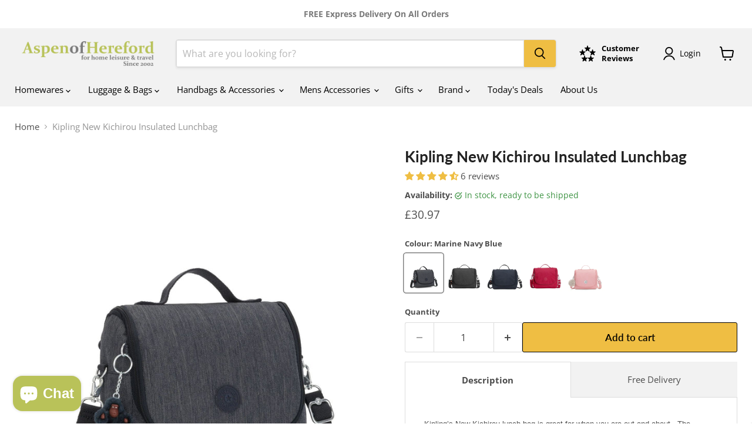

--- FILE ---
content_type: text/html; charset=utf-8
request_url: https://www.aspenofhereford.com/products/kipling-new-kichirou-insulated-lunchbag
body_size: 65202
content:
<!doctype html>
<html class="no-js no-touch" lang="en">
  <head>
    <!-- Google tag (gtag.js) -->
<script async src="https://www.googletagmanager.com/gtag/js?id=AW-993229801"></script>
<script>
  window.dataLayer = window.dataLayer || [];
  function gtag(){dataLayer.push(arguments);}
  gtag('js', new Date());

  gtag('config', 'AW-993229801');
</script>
  <script>
    window.Store = window.Store || {};
    window.Store.id = 28608694;
  </script>
    <meta charset="utf-8">
    <meta http-equiv="x-ua-compatible" content="IE=edge">

    <link rel="preconnect" href="https://cdn.shopify.com">
    <link rel="preconnect" href="https://fonts.shopifycdn.com">
    <link rel="preconnect" href="https://v.shopify.com">
    <link rel="preconnect" href="https://cdn.shopifycloud.com">

    <title>Kipling New Kichirou Insulated Lunchbag — Aspen Of Hereford Ltd</title>

    
      <meta name="description" content="Kipling’s New Kichirou lunch bag is great for when you are out and about.  The removable shoulder strap means you don’t need to stow it in another bag. And with a full lining it is perfect for hot or cold food. -  Adjustable &amp;amp; detachable shoulder strap -  Rear pocket can be converted into a trolley sleeve -  Water ">
    

    
  <link rel="shortcut icon" href="//www.aspenofhereford.com/cdn/shop/files/MOBILE_SITE_FAVICON_32x32.png?v=1613174921" type="image/png">


    
      <link rel="canonical" href="https://www.aspenofhereford.com/products/kipling-new-kichirou-insulated-lunchbag" />
    

    <meta name="viewport" content="width=device-width">

    
    















<meta property="og:site_name" content="Aspen Of Hereford Ltd">
<meta property="og:url" content="https://www.aspenofhereford.com/products/kipling-new-kichirou-insulated-lunchbag">
<meta property="og:title" content="Kipling New Kichirou Insulated Lunchbag">
<meta property="og:type" content="website">
<meta property="og:description" content="Kipling’s New Kichirou lunch bag is great for when you are out and about.  The removable shoulder strap means you don’t need to stow it in another bag. And with a full lining it is perfect for hot or cold food. -  Adjustable &amp;amp; detachable shoulder strap -  Rear pocket can be converted into a trolley sleeve -  Water ">




    
    
    

    
    
    <meta
      property="og:image"
      content="https://www.aspenofhereford.com/cdn/shop/products/28a13413-6cbe-4285-95e9-98b5396cee92_1200x1200.jpg?v=1723713655"
    />
    <meta
      property="og:image:secure_url"
      content="https://www.aspenofhereford.com/cdn/shop/products/28a13413-6cbe-4285-95e9-98b5396cee92_1200x1200.jpg?v=1723713655"
    />
    <meta property="og:image:width" content="1200" />
    <meta property="og:image:height" content="1200" />
    
    
    <meta property="og:image:alt" content="Social media image" />
  









  <meta name="twitter:site" content="@aspenofhereford">








<meta name="twitter:title" content="Kipling New Kichirou Insulated Lunchbag">
<meta name="twitter:description" content="Kipling’s New Kichirou lunch bag is great for when you are out and about.  The removable shoulder strap means you don’t need to stow it in another bag. And with a full lining it is perfect for hot or cold food. -  Adjustable &amp;amp; detachable shoulder strap -  Rear pocket can be converted into a trolley sleeve -  Water ">


    
    
    
      
      
      <meta name="twitter:card" content="summary">
    
    
    <meta
      property="twitter:image"
      content="https://www.aspenofhereford.com/cdn/shop/products/28a13413-6cbe-4285-95e9-98b5396cee92_1200x1200_crop_center.jpg?v=1723713655"
    />
    <meta property="twitter:image:width" content="1200" />
    <meta property="twitter:image:height" content="1200" />
    
    
    <meta property="twitter:image:alt" content="Social media image" />
  



    <link rel="preload" href="//www.aspenofhereford.com/cdn/fonts/open_sans/opensans_n4.c32e4d4eca5273f6d4ee95ddf54b5bbb75fc9b61.woff2" as="font" crossorigin="anonymous">
    <link rel="preload" as="style" href="//www.aspenofhereford.com/cdn/shop/t/38/assets/theme.css?v=57147010537005823971764235657">

    <script>window.performance && window.performance.mark && window.performance.mark('shopify.content_for_header.start');</script><meta name="google-site-verification" content="I_Kt_V3j2KQ0KCJdmnnCM7d3wkHg0sJ9lYhB6Q4n6k4">
<meta id="shopify-digital-wallet" name="shopify-digital-wallet" content="/28608694/digital_wallets/dialog">
<meta name="shopify-checkout-api-token" content="aa36b86b1fa40b6bd4a8a6d037c8f5fa">
<meta id="in-context-paypal-metadata" data-shop-id="28608694" data-venmo-supported="false" data-environment="production" data-locale="en_US" data-paypal-v4="true" data-currency="GBP">
<link rel="alternate" type="application/json+oembed" href="https://www.aspenofhereford.com/products/kipling-new-kichirou-insulated-lunchbag.oembed">
<script async="async" src="/checkouts/internal/preloads.js?locale=en-GB"></script>
<link rel="preconnect" href="https://shop.app" crossorigin="anonymous">
<script async="async" src="https://shop.app/checkouts/internal/preloads.js?locale=en-GB&shop_id=28608694" crossorigin="anonymous"></script>
<script id="apple-pay-shop-capabilities" type="application/json">{"shopId":28608694,"countryCode":"GB","currencyCode":"GBP","merchantCapabilities":["supports3DS"],"merchantId":"gid:\/\/shopify\/Shop\/28608694","merchantName":"Aspen Of Hereford Ltd","requiredBillingContactFields":["postalAddress","email"],"requiredShippingContactFields":["postalAddress","email"],"shippingType":"shipping","supportedNetworks":["visa","maestro","masterCard","amex","discover","elo"],"total":{"type":"pending","label":"Aspen Of Hereford Ltd","amount":"1.00"},"shopifyPaymentsEnabled":true,"supportsSubscriptions":true}</script>
<script id="shopify-features" type="application/json">{"accessToken":"aa36b86b1fa40b6bd4a8a6d037c8f5fa","betas":["rich-media-storefront-analytics"],"domain":"www.aspenofhereford.com","predictiveSearch":true,"shopId":28608694,"locale":"en"}</script>
<script>var Shopify = Shopify || {};
Shopify.shop = "aspen-of-hereford.myshopify.com";
Shopify.locale = "en";
Shopify.currency = {"active":"GBP","rate":"1.0"};
Shopify.country = "GB";
Shopify.theme = {"name":"Empire 202403 Update","id":128610402419,"schema_name":"Empire","schema_version":"11.0.0","theme_store_id":838,"role":"main"};
Shopify.theme.handle = "null";
Shopify.theme.style = {"id":null,"handle":null};
Shopify.cdnHost = "www.aspenofhereford.com/cdn";
Shopify.routes = Shopify.routes || {};
Shopify.routes.root = "/";</script>
<script type="module">!function(o){(o.Shopify=o.Shopify||{}).modules=!0}(window);</script>
<script>!function(o){function n(){var o=[];function n(){o.push(Array.prototype.slice.apply(arguments))}return n.q=o,n}var t=o.Shopify=o.Shopify||{};t.loadFeatures=n(),t.autoloadFeatures=n()}(window);</script>
<script>
  window.ShopifyPay = window.ShopifyPay || {};
  window.ShopifyPay.apiHost = "shop.app\/pay";
  window.ShopifyPay.redirectState = null;
</script>
<script id="shop-js-analytics" type="application/json">{"pageType":"product"}</script>
<script defer="defer" async type="module" src="//www.aspenofhereford.com/cdn/shopifycloud/shop-js/modules/v2/client.init-shop-cart-sync_C5BV16lS.en.esm.js"></script>
<script defer="defer" async type="module" src="//www.aspenofhereford.com/cdn/shopifycloud/shop-js/modules/v2/chunk.common_CygWptCX.esm.js"></script>
<script type="module">
  await import("//www.aspenofhereford.com/cdn/shopifycloud/shop-js/modules/v2/client.init-shop-cart-sync_C5BV16lS.en.esm.js");
await import("//www.aspenofhereford.com/cdn/shopifycloud/shop-js/modules/v2/chunk.common_CygWptCX.esm.js");

  window.Shopify.SignInWithShop?.initShopCartSync?.({"fedCMEnabled":true,"windoidEnabled":true});

</script>
<script defer="defer" async type="module" src="//www.aspenofhereford.com/cdn/shopifycloud/shop-js/modules/v2/client.payment-terms_CZxnsJam.en.esm.js"></script>
<script defer="defer" async type="module" src="//www.aspenofhereford.com/cdn/shopifycloud/shop-js/modules/v2/chunk.common_CygWptCX.esm.js"></script>
<script defer="defer" async type="module" src="//www.aspenofhereford.com/cdn/shopifycloud/shop-js/modules/v2/chunk.modal_D71HUcav.esm.js"></script>
<script type="module">
  await import("//www.aspenofhereford.com/cdn/shopifycloud/shop-js/modules/v2/client.payment-terms_CZxnsJam.en.esm.js");
await import("//www.aspenofhereford.com/cdn/shopifycloud/shop-js/modules/v2/chunk.common_CygWptCX.esm.js");
await import("//www.aspenofhereford.com/cdn/shopifycloud/shop-js/modules/v2/chunk.modal_D71HUcav.esm.js");

  
</script>
<script>
  window.Shopify = window.Shopify || {};
  if (!window.Shopify.featureAssets) window.Shopify.featureAssets = {};
  window.Shopify.featureAssets['shop-js'] = {"shop-cart-sync":["modules/v2/client.shop-cart-sync_ZFArdW7E.en.esm.js","modules/v2/chunk.common_CygWptCX.esm.js"],"init-fed-cm":["modules/v2/client.init-fed-cm_CmiC4vf6.en.esm.js","modules/v2/chunk.common_CygWptCX.esm.js"],"shop-cash-offers":["modules/v2/client.shop-cash-offers_DOA2yAJr.en.esm.js","modules/v2/chunk.common_CygWptCX.esm.js","modules/v2/chunk.modal_D71HUcav.esm.js"],"shop-button":["modules/v2/client.shop-button_tlx5R9nI.en.esm.js","modules/v2/chunk.common_CygWptCX.esm.js"],"shop-toast-manager":["modules/v2/client.shop-toast-manager_ClPi3nE9.en.esm.js","modules/v2/chunk.common_CygWptCX.esm.js"],"init-shop-cart-sync":["modules/v2/client.init-shop-cart-sync_C5BV16lS.en.esm.js","modules/v2/chunk.common_CygWptCX.esm.js"],"avatar":["modules/v2/client.avatar_BTnouDA3.en.esm.js"],"init-windoid":["modules/v2/client.init-windoid_sURxWdc1.en.esm.js","modules/v2/chunk.common_CygWptCX.esm.js"],"init-shop-email-lookup-coordinator":["modules/v2/client.init-shop-email-lookup-coordinator_B8hsDcYM.en.esm.js","modules/v2/chunk.common_CygWptCX.esm.js"],"pay-button":["modules/v2/client.pay-button_FdsNuTd3.en.esm.js","modules/v2/chunk.common_CygWptCX.esm.js"],"shop-login-button":["modules/v2/client.shop-login-button_C5VAVYt1.en.esm.js","modules/v2/chunk.common_CygWptCX.esm.js","modules/v2/chunk.modal_D71HUcav.esm.js"],"init-customer-accounts-sign-up":["modules/v2/client.init-customer-accounts-sign-up_CPSyQ0Tj.en.esm.js","modules/v2/client.shop-login-button_C5VAVYt1.en.esm.js","modules/v2/chunk.common_CygWptCX.esm.js","modules/v2/chunk.modal_D71HUcav.esm.js"],"init-shop-for-new-customer-accounts":["modules/v2/client.init-shop-for-new-customer-accounts_ChsxoAhi.en.esm.js","modules/v2/client.shop-login-button_C5VAVYt1.en.esm.js","modules/v2/chunk.common_CygWptCX.esm.js","modules/v2/chunk.modal_D71HUcav.esm.js"],"init-customer-accounts":["modules/v2/client.init-customer-accounts_DxDtT_ad.en.esm.js","modules/v2/client.shop-login-button_C5VAVYt1.en.esm.js","modules/v2/chunk.common_CygWptCX.esm.js","modules/v2/chunk.modal_D71HUcav.esm.js"],"shop-follow-button":["modules/v2/client.shop-follow-button_Cva4Ekp9.en.esm.js","modules/v2/chunk.common_CygWptCX.esm.js","modules/v2/chunk.modal_D71HUcav.esm.js"],"checkout-modal":["modules/v2/client.checkout-modal_BPM8l0SH.en.esm.js","modules/v2/chunk.common_CygWptCX.esm.js","modules/v2/chunk.modal_D71HUcav.esm.js"],"lead-capture":["modules/v2/client.lead-capture_Bi8yE_yS.en.esm.js","modules/v2/chunk.common_CygWptCX.esm.js","modules/v2/chunk.modal_D71HUcav.esm.js"],"shop-login":["modules/v2/client.shop-login_D6lNrXab.en.esm.js","modules/v2/chunk.common_CygWptCX.esm.js","modules/v2/chunk.modal_D71HUcav.esm.js"],"payment-terms":["modules/v2/client.payment-terms_CZxnsJam.en.esm.js","modules/v2/chunk.common_CygWptCX.esm.js","modules/v2/chunk.modal_D71HUcav.esm.js"]};
</script>
<script>(function() {
  var isLoaded = false;
  function asyncLoad() {
    if (isLoaded) return;
    isLoaded = true;
    var urls = ["https:\/\/shopify.orderdeadline.com\/app\/frontend\/js\/order-deadline.min.js?shop=aspen-of-hereford.myshopify.com","https:\/\/rio.pwztag.com\/rio.js?shop=aspen-of-hereford.myshopify.com","\/\/searchserverapi.com\/widgets\/shopify\/init.js?a=6y2k6U6y9B\u0026shop=aspen-of-hereford.myshopify.com","https:\/\/cdn.rebuyengine.com\/onsite\/js\/rebuy.js?shop=aspen-of-hereford.myshopify.com"];
    for (var i = 0; i < urls.length; i++) {
      var s = document.createElement('script');
      s.type = 'text/javascript';
      s.async = true;
      s.src = urls[i];
      var x = document.getElementsByTagName('script')[0];
      x.parentNode.insertBefore(s, x);
    }
  };
  if(window.attachEvent) {
    window.attachEvent('onload', asyncLoad);
  } else {
    window.addEventListener('load', asyncLoad, false);
  }
})();</script>
<script id="__st">var __st={"a":28608694,"offset":0,"reqid":"23e85ac8-fae1-484d-a432-f9a4ab9c14df-1768854849","pageurl":"www.aspenofhereford.com\/products\/kipling-new-kichirou-insulated-lunchbag","u":"4a7bca6cea4c","p":"product","rtyp":"product","rid":6776968577139};</script>
<script>window.ShopifyPaypalV4VisibilityTracking = true;</script>
<script id="captcha-bootstrap">!function(){'use strict';const t='contact',e='account',n='new_comment',o=[[t,t],['blogs',n],['comments',n],[t,'customer']],c=[[e,'customer_login'],[e,'guest_login'],[e,'recover_customer_password'],[e,'create_customer']],r=t=>t.map((([t,e])=>`form[action*='/${t}']:not([data-nocaptcha='true']) input[name='form_type'][value='${e}']`)).join(','),a=t=>()=>t?[...document.querySelectorAll(t)].map((t=>t.form)):[];function s(){const t=[...o],e=r(t);return a(e)}const i='password',u='form_key',d=['recaptcha-v3-token','g-recaptcha-response','h-captcha-response',i],f=()=>{try{return window.sessionStorage}catch{return}},m='__shopify_v',_=t=>t.elements[u];function p(t,e,n=!1){try{const o=window.sessionStorage,c=JSON.parse(o.getItem(e)),{data:r}=function(t){const{data:e,action:n}=t;return t[m]||n?{data:e,action:n}:{data:t,action:n}}(c);for(const[e,n]of Object.entries(r))t.elements[e]&&(t.elements[e].value=n);n&&o.removeItem(e)}catch(o){console.error('form repopulation failed',{error:o})}}const l='form_type',E='cptcha';function T(t){t.dataset[E]=!0}const w=window,h=w.document,L='Shopify',v='ce_forms',y='captcha';let A=!1;((t,e)=>{const n=(g='f06e6c50-85a8-45c8-87d0-21a2b65856fe',I='https://cdn.shopify.com/shopifycloud/storefront-forms-hcaptcha/ce_storefront_forms_captcha_hcaptcha.v1.5.2.iife.js',D={infoText:'Protected by hCaptcha',privacyText:'Privacy',termsText:'Terms'},(t,e,n)=>{const o=w[L][v],c=o.bindForm;if(c)return c(t,g,e,D).then(n);var r;o.q.push([[t,g,e,D],n]),r=I,A||(h.body.append(Object.assign(h.createElement('script'),{id:'captcha-provider',async:!0,src:r})),A=!0)});var g,I,D;w[L]=w[L]||{},w[L][v]=w[L][v]||{},w[L][v].q=[],w[L][y]=w[L][y]||{},w[L][y].protect=function(t,e){n(t,void 0,e),T(t)},Object.freeze(w[L][y]),function(t,e,n,w,h,L){const[v,y,A,g]=function(t,e,n){const i=e?o:[],u=t?c:[],d=[...i,...u],f=r(d),m=r(i),_=r(d.filter((([t,e])=>n.includes(e))));return[a(f),a(m),a(_),s()]}(w,h,L),I=t=>{const e=t.target;return e instanceof HTMLFormElement?e:e&&e.form},D=t=>v().includes(t);t.addEventListener('submit',(t=>{const e=I(t);if(!e)return;const n=D(e)&&!e.dataset.hcaptchaBound&&!e.dataset.recaptchaBound,o=_(e),c=g().includes(e)&&(!o||!o.value);(n||c)&&t.preventDefault(),c&&!n&&(function(t){try{if(!f())return;!function(t){const e=f();if(!e)return;const n=_(t);if(!n)return;const o=n.value;o&&e.removeItem(o)}(t);const e=Array.from(Array(32),(()=>Math.random().toString(36)[2])).join('');!function(t,e){_(t)||t.append(Object.assign(document.createElement('input'),{type:'hidden',name:u})),t.elements[u].value=e}(t,e),function(t,e){const n=f();if(!n)return;const o=[...t.querySelectorAll(`input[type='${i}']`)].map((({name:t})=>t)),c=[...d,...o],r={};for(const[a,s]of new FormData(t).entries())c.includes(a)||(r[a]=s);n.setItem(e,JSON.stringify({[m]:1,action:t.action,data:r}))}(t,e)}catch(e){console.error('failed to persist form',e)}}(e),e.submit())}));const S=(t,e)=>{t&&!t.dataset[E]&&(n(t,e.some((e=>e===t))),T(t))};for(const o of['focusin','change'])t.addEventListener(o,(t=>{const e=I(t);D(e)&&S(e,y())}));const B=e.get('form_key'),M=e.get(l),P=B&&M;t.addEventListener('DOMContentLoaded',(()=>{const t=y();if(P)for(const e of t)e.elements[l].value===M&&p(e,B);[...new Set([...A(),...v().filter((t=>'true'===t.dataset.shopifyCaptcha))])].forEach((e=>S(e,t)))}))}(h,new URLSearchParams(w.location.search),n,t,e,['guest_login'])})(!0,!0)}();</script>
<script integrity="sha256-4kQ18oKyAcykRKYeNunJcIwy7WH5gtpwJnB7kiuLZ1E=" data-source-attribution="shopify.loadfeatures" defer="defer" src="//www.aspenofhereford.com/cdn/shopifycloud/storefront/assets/storefront/load_feature-a0a9edcb.js" crossorigin="anonymous"></script>
<script crossorigin="anonymous" defer="defer" src="//www.aspenofhereford.com/cdn/shopifycloud/storefront/assets/shopify_pay/storefront-65b4c6d7.js?v=20250812"></script>
<script data-source-attribution="shopify.dynamic_checkout.dynamic.init">var Shopify=Shopify||{};Shopify.PaymentButton=Shopify.PaymentButton||{isStorefrontPortableWallets:!0,init:function(){window.Shopify.PaymentButton.init=function(){};var t=document.createElement("script");t.src="https://www.aspenofhereford.com/cdn/shopifycloud/portable-wallets/latest/portable-wallets.en.js",t.type="module",document.head.appendChild(t)}};
</script>
<script data-source-attribution="shopify.dynamic_checkout.buyer_consent">
  function portableWalletsHideBuyerConsent(e){var t=document.getElementById("shopify-buyer-consent"),n=document.getElementById("shopify-subscription-policy-button");t&&n&&(t.classList.add("hidden"),t.setAttribute("aria-hidden","true"),n.removeEventListener("click",e))}function portableWalletsShowBuyerConsent(e){var t=document.getElementById("shopify-buyer-consent"),n=document.getElementById("shopify-subscription-policy-button");t&&n&&(t.classList.remove("hidden"),t.removeAttribute("aria-hidden"),n.addEventListener("click",e))}window.Shopify?.PaymentButton&&(window.Shopify.PaymentButton.hideBuyerConsent=portableWalletsHideBuyerConsent,window.Shopify.PaymentButton.showBuyerConsent=portableWalletsShowBuyerConsent);
</script>
<script data-source-attribution="shopify.dynamic_checkout.cart.bootstrap">document.addEventListener("DOMContentLoaded",(function(){function t(){return document.querySelector("shopify-accelerated-checkout-cart, shopify-accelerated-checkout")}if(t())Shopify.PaymentButton.init();else{new MutationObserver((function(e,n){t()&&(Shopify.PaymentButton.init(),n.disconnect())})).observe(document.body,{childList:!0,subtree:!0})}}));
</script>
<script id='scb4127' type='text/javascript' async='' src='https://www.aspenofhereford.com/cdn/shopifycloud/privacy-banner/storefront-banner.js'></script><link id="shopify-accelerated-checkout-styles" rel="stylesheet" media="screen" href="https://www.aspenofhereford.com/cdn/shopifycloud/portable-wallets/latest/accelerated-checkout-backwards-compat.css" crossorigin="anonymous">
<style id="shopify-accelerated-checkout-cart">
        #shopify-buyer-consent {
  margin-top: 1em;
  display: inline-block;
  width: 100%;
}

#shopify-buyer-consent.hidden {
  display: none;
}

#shopify-subscription-policy-button {
  background: none;
  border: none;
  padding: 0;
  text-decoration: underline;
  font-size: inherit;
  cursor: pointer;
}

#shopify-subscription-policy-button::before {
  box-shadow: none;
}

      </style>

<script>window.performance && window.performance.mark && window.performance.mark('shopify.content_for_header.end');</script>

    <link href="//www.aspenofhereford.com/cdn/shop/t/38/assets/theme.css?v=57147010537005823971764235657" rel="stylesheet" type="text/css" media="all" />

    
      <link href="//www.aspenofhereford.com/cdn/shop/t/38/assets/ripple.css?v=100240391239311985871709903917" rel="stylesheet" type="text/css" media="all" />
    

    
    <script>
      window.Theme = window.Theme || {};
      window.Theme.version = '11.0.0';
      window.Theme.name = 'Empire';
      window.Theme.routes = {
        "root_url": "/",
        "account_url": "/account",
        "account_login_url": "https://www.aspenofhereford.com/customer_authentication/redirect?locale=en&region_country=GB",
        "account_logout_url": "/account/logout",
        "account_register_url": "https://shopify.com/28608694/account?locale=en",
        "account_addresses_url": "/account/addresses",
        "collections_url": "/collections",
        "all_products_collection_url": "/collections/all",
        "search_url": "/search",
        "predictive_search_url": "/search/suggest",
        "cart_url": "/cart",
        "cart_add_url": "/cart/add",
        "cart_change_url": "/cart/change",
        "cart_clear_url": "/cart/clear",
        "product_recommendations_url": "/recommendations/products",
      };
    </script>
    

  <!-- BEGIN app block: shopify://apps/judge-me-reviews/blocks/judgeme_core/61ccd3b1-a9f2-4160-9fe9-4fec8413e5d8 --><!-- Start of Judge.me Core -->






<link rel="dns-prefetch" href="https://cdnwidget.judge.me">
<link rel="dns-prefetch" href="https://cdn.judge.me">
<link rel="dns-prefetch" href="https://cdn1.judge.me">
<link rel="dns-prefetch" href="https://api.judge.me">

<script data-cfasync='false' class='jdgm-settings-script'>window.jdgmSettings={"pagination":5,"disable_web_reviews":true,"badge_no_review_text":"No reviews","badge_n_reviews_text":"{{ n }} review/reviews","badge_star_color":"#efbe43","hide_badge_preview_if_no_reviews":true,"badge_hide_text":false,"enforce_center_preview_badge":false,"widget_title":"Customer Reviews","widget_open_form_text":"Write a review","widget_close_form_text":"Cancel review","widget_refresh_page_text":"Refresh page","widget_summary_text":"Based on {{ number_of_reviews }} review/reviews","widget_no_review_text":"Be the first to write a review","widget_name_field_text":"Display name","widget_verified_name_field_text":"Verified Name (public)","widget_name_placeholder_text":"Display name","widget_required_field_error_text":"This field is required.","widget_email_field_text":"Email address","widget_verified_email_field_text":"Verified Email (private, can not be edited)","widget_email_placeholder_text":"Your email address","widget_email_field_error_text":"Please enter a valid email address.","widget_rating_field_text":"Rating","widget_review_title_field_text":"Review Title","widget_review_title_placeholder_text":"Give your review a title","widget_review_body_field_text":"Review content","widget_review_body_placeholder_text":"Start writing here...","widget_pictures_field_text":"Picture/Video (optional)","widget_submit_review_text":"Submit Review","widget_submit_verified_review_text":"Submit Verified Review","widget_submit_success_msg_with_auto_publish":"Thank you! Please refresh the page in a few moments to see your review. You can remove or edit your review by logging into \u003ca href='https://judge.me/login' target='_blank' rel='nofollow noopener'\u003eJudge.me\u003c/a\u003e","widget_submit_success_msg_no_auto_publish":"Thank you! Your review will be published as soon as it is approved by the shop admin. You can remove or edit your review by logging into \u003ca href='https://judge.me/login' target='_blank' rel='nofollow noopener'\u003eJudge.me\u003c/a\u003e","widget_show_default_reviews_out_of_total_text":"Showing {{ n_reviews_shown }} out of {{ n_reviews }} reviews.","widget_show_all_link_text":"Show all","widget_show_less_link_text":"Show less","widget_author_said_text":"{{ reviewer_name }} said:","widget_days_text":"{{ n }} days ago","widget_weeks_text":"{{ n }} week/weeks ago","widget_months_text":"{{ n }} month/months ago","widget_years_text":"{{ n }} year/years ago","widget_yesterday_text":"Yesterday","widget_today_text":"Today","widget_replied_text":"\u003e\u003e {{ shop_name }} replied:","widget_read_more_text":"Read more","widget_reviewer_name_as_initial":"last_initial","widget_rating_filter_color":"","widget_rating_filter_see_all_text":"See all reviews","widget_sorting_most_recent_text":"Most Recent","widget_sorting_highest_rating_text":"Highest Rating","widget_sorting_lowest_rating_text":"Lowest Rating","widget_sorting_with_pictures_text":"Only Pictures","widget_sorting_most_helpful_text":"Most Helpful","widget_open_question_form_text":"Ask a question","widget_reviews_subtab_text":"Reviews","widget_questions_subtab_text":"Questions","widget_question_label_text":"Question","widget_answer_label_text":"Answer","widget_question_placeholder_text":"Write your question here","widget_submit_question_text":"Submit Question","widget_question_submit_success_text":"Thank you for your question! We will notify you once it gets answered.","widget_star_color":"#efbe43","verified_badge_text":"Verified Purchase","verified_badge_bg_color":"#efbe43","verified_badge_text_color":"#000000","verified_badge_placement":"left-of-reviewer-name","widget_review_max_height":"","widget_hide_border":false,"widget_social_share":false,"widget_thumb":false,"widget_review_location_show":false,"widget_location_format":"country_iso_code","all_reviews_include_out_of_store_products":true,"all_reviews_out_of_store_text":"(out of store)","all_reviews_pagination":100,"all_reviews_product_name_prefix_text":"about","enable_review_pictures":true,"enable_question_anwser":true,"widget_theme":"align","review_date_format":"dd/mm/yy","default_sort_method":"most-recent","widget_product_reviews_subtab_text":"Product Reviews","widget_shop_reviews_subtab_text":"Shop Reviews","widget_other_products_reviews_text":"Reviews for other products","widget_store_reviews_subtab_text":"Store reviews","widget_no_store_reviews_text":"This store hasn't received any reviews yet","widget_web_restriction_product_reviews_text":"This product hasn't received any reviews yet","widget_no_items_text":"No items found","widget_show_more_text":"Show more","widget_write_a_store_review_text":"Write a Store Review","widget_other_languages_heading":"Reviews in Other Languages","widget_translate_review_text":"Translate review to {{ language }}","widget_translating_review_text":"Translating...","widget_show_original_translation_text":"Show original ({{ language }})","widget_translate_review_failed_text":"Review couldn't be translated.","widget_translate_review_retry_text":"Retry","widget_translate_review_try_again_later_text":"Try again later","show_product_url_for_grouped_product":false,"widget_sorting_pictures_first_text":"Pictures First","show_pictures_on_all_rev_page_mobile":false,"show_pictures_on_all_rev_page_desktop":false,"floating_tab_hide_mobile_install_preference":false,"floating_tab_button_name":"★ Reviews","floating_tab_title":"Let customers speak for us","floating_tab_button_color":"","floating_tab_button_background_color":"","floating_tab_url":"","floating_tab_url_enabled":false,"floating_tab_tab_style":"text","all_reviews_text_badge_text":"Customers rate us {{ shop.metafields.judgeme.all_reviews_rating | round: 1 }}/5 based on {{ shop.metafields.judgeme.all_reviews_count }} reviews.","all_reviews_text_badge_text_branded_style":"{{ shop.metafields.judgeme.all_reviews_rating | round: 1 }} out of 5 stars based on {{ shop.metafields.judgeme.all_reviews_count }} reviews","is_all_reviews_text_badge_a_link":false,"show_stars_for_all_reviews_text_badge":false,"all_reviews_text_badge_url":"","all_reviews_text_style":"text","all_reviews_text_color_style":"judgeme_brand_color","all_reviews_text_color":"#108474","all_reviews_text_show_jm_brand":true,"featured_carousel_show_header":true,"featured_carousel_title":"Let customers speak for us","testimonials_carousel_title":"Customers are saying","videos_carousel_title":"Real customer stories","cards_carousel_title":"Customers are saying","featured_carousel_count_text":"from {{ n }} reviews","featured_carousel_add_link_to_all_reviews_page":false,"featured_carousel_url":"","featured_carousel_show_images":true,"featured_carousel_autoslide_interval":5,"featured_carousel_arrows_on_the_sides":false,"featured_carousel_height":250,"featured_carousel_width":80,"featured_carousel_image_size":0,"featured_carousel_image_height":250,"featured_carousel_arrow_color":"#eeeeee","verified_count_badge_style":"vintage","verified_count_badge_orientation":"horizontal","verified_count_badge_color_style":"judgeme_brand_color","verified_count_badge_color":"#108474","is_verified_count_badge_a_link":false,"verified_count_badge_url":"","verified_count_badge_show_jm_brand":true,"widget_rating_preset_default":5,"widget_first_sub_tab":"product-reviews","widget_show_histogram":true,"widget_histogram_use_custom_color":false,"widget_pagination_use_custom_color":false,"widget_star_use_custom_color":true,"widget_verified_badge_use_custom_color":true,"widget_write_review_use_custom_color":false,"picture_reminder_submit_button":"Upload Pictures","enable_review_videos":true,"mute_video_by_default":true,"widget_sorting_videos_first_text":"Videos First","widget_review_pending_text":"Pending","featured_carousel_items_for_large_screen":3,"social_share_options_order":"Facebook,Twitter","remove_microdata_snippet":true,"disable_json_ld":false,"enable_json_ld_products":false,"preview_badge_show_question_text":false,"preview_badge_no_question_text":"No questions","preview_badge_n_question_text":"{{ number_of_questions }} question/questions","qa_badge_show_icon":false,"qa_badge_position":"same-row","remove_judgeme_branding":true,"widget_add_search_bar":false,"widget_search_bar_placeholder":"Search","widget_sorting_verified_only_text":"Verified only","featured_carousel_theme":"default","featured_carousel_show_rating":true,"featured_carousel_show_title":true,"featured_carousel_show_body":true,"featured_carousel_show_date":false,"featured_carousel_show_reviewer":true,"featured_carousel_show_product":false,"featured_carousel_header_background_color":"#108474","featured_carousel_header_text_color":"#ffffff","featured_carousel_name_product_separator":"reviewed","featured_carousel_full_star_background":"#108474","featured_carousel_empty_star_background":"#dadada","featured_carousel_vertical_theme_background":"#f9fafb","featured_carousel_verified_badge_enable":false,"featured_carousel_verified_badge_color":"#108474","featured_carousel_border_style":"round","featured_carousel_review_line_length_limit":3,"featured_carousel_more_reviews_button_text":"Read more reviews","featured_carousel_view_product_button_text":"View product","all_reviews_page_load_reviews_on":"scroll","all_reviews_page_load_more_text":"Load More Reviews","disable_fb_tab_reviews":false,"enable_ajax_cdn_cache":false,"widget_public_name_text":"displayed publicly like","default_reviewer_name":"John Smith","default_reviewer_name_has_non_latin":true,"widget_reviewer_anonymous":"Anonymous","medals_widget_title":"Judge.me Review Medals","medals_widget_background_color":"#f9fafb","medals_widget_position":"footer_all_pages","medals_widget_border_color":"#f9fafb","medals_widget_verified_text_position":"left","medals_widget_use_monochromatic_version":false,"medals_widget_elements_color":"#108474","show_reviewer_avatar":false,"widget_invalid_yt_video_url_error_text":"Not a YouTube video URL","widget_max_length_field_error_text":"Please enter no more than {0} characters.","widget_show_country_flag":false,"widget_show_collected_via_shop_app":true,"widget_verified_by_shop_badge_style":"light","widget_verified_by_shop_text":"Verified by Shop","widget_show_photo_gallery":false,"widget_load_with_code_splitting":true,"widget_ugc_install_preference":false,"widget_ugc_title":"Made by us, Shared by you","widget_ugc_subtitle":"Tag us to see your picture featured in our page","widget_ugc_arrows_color":"#ffffff","widget_ugc_primary_button_text":"Buy Now","widget_ugc_primary_button_background_color":"#108474","widget_ugc_primary_button_text_color":"#ffffff","widget_ugc_primary_button_border_width":"0","widget_ugc_primary_button_border_style":"none","widget_ugc_primary_button_border_color":"#108474","widget_ugc_primary_button_border_radius":"25","widget_ugc_secondary_button_text":"Load More","widget_ugc_secondary_button_background_color":"#ffffff","widget_ugc_secondary_button_text_color":"#108474","widget_ugc_secondary_button_border_width":"2","widget_ugc_secondary_button_border_style":"solid","widget_ugc_secondary_button_border_color":"#108474","widget_ugc_secondary_button_border_radius":"25","widget_ugc_reviews_button_text":"View Reviews","widget_ugc_reviews_button_background_color":"#ffffff","widget_ugc_reviews_button_text_color":"#108474","widget_ugc_reviews_button_border_width":"2","widget_ugc_reviews_button_border_style":"solid","widget_ugc_reviews_button_border_color":"#108474","widget_ugc_reviews_button_border_radius":"25","widget_ugc_reviews_button_link_to":"judgeme-reviews-page","widget_ugc_show_post_date":true,"widget_ugc_max_width":"800","widget_rating_metafield_value_type":true,"widget_primary_color":"#108474","widget_enable_secondary_color":false,"widget_secondary_color":"#edf5f5","widget_summary_average_rating_text":"{{ average_rating }} out of 5","widget_media_grid_title":"Customer photos \u0026 videos","widget_media_grid_see_more_text":"See more","widget_round_style":false,"widget_show_product_medals":false,"widget_verified_by_judgeme_text":"Verified by Judge.me","widget_show_store_medals":true,"widget_verified_by_judgeme_text_in_store_medals":"Verified by Judge.me","widget_media_field_exceed_quantity_message":"Sorry, we can only accept {{ max_media }} for one review.","widget_media_field_exceed_limit_message":"{{ file_name }} is too large, please select a {{ media_type }} less than {{ size_limit }}MB.","widget_review_submitted_text":"Review Submitted!","widget_question_submitted_text":"Question Submitted!","widget_close_form_text_question":"Cancel","widget_write_your_answer_here_text":"Write your answer here","widget_enabled_branded_link":true,"widget_show_collected_by_judgeme":true,"widget_reviewer_name_color":"","widget_write_review_text_color":"","widget_write_review_bg_color":"","widget_collected_by_judgeme_text":"collected by Judge.me","widget_pagination_type":"load_more","widget_load_more_text":"Load More","widget_load_more_color":"#108474","widget_full_review_text":"Full Review","widget_read_more_reviews_text":"Read More Reviews","widget_read_questions_text":"Read Questions","widget_questions_and_answers_text":"Questions \u0026 Answers","widget_verified_by_text":"Verified by","widget_verified_text":"Verified","widget_number_of_reviews_text":"{{ number_of_reviews }} reviews","widget_back_button_text":"Back","widget_next_button_text":"Next","widget_custom_forms_filter_button":"Filters","custom_forms_style":"vertical","widget_show_review_information":false,"how_reviews_are_collected":"How reviews are collected?","widget_show_review_keywords":false,"widget_gdpr_statement":"How we use your data: We'll only contact you about the review you left, and only if necessary. By submitting your review, you agree to Judge.me's \u003ca href='https://judge.me/terms' target='_blank' rel='nofollow noopener'\u003eterms\u003c/a\u003e, \u003ca href='https://judge.me/privacy' target='_blank' rel='nofollow noopener'\u003eprivacy\u003c/a\u003e and \u003ca href='https://judge.me/content-policy' target='_blank' rel='nofollow noopener'\u003econtent\u003c/a\u003e policies.","widget_multilingual_sorting_enabled":false,"widget_translate_review_content_enabled":false,"widget_translate_review_content_method":"manual","popup_widget_review_selection":"automatically_with_pictures","popup_widget_round_border_style":true,"popup_widget_show_title":true,"popup_widget_show_body":true,"popup_widget_show_reviewer":false,"popup_widget_show_product":true,"popup_widget_show_pictures":true,"popup_widget_use_review_picture":true,"popup_widget_show_on_home_page":true,"popup_widget_show_on_product_page":true,"popup_widget_show_on_collection_page":true,"popup_widget_show_on_cart_page":true,"popup_widget_position":"bottom_left","popup_widget_first_review_delay":5,"popup_widget_duration":5,"popup_widget_interval":5,"popup_widget_review_count":5,"popup_widget_hide_on_mobile":true,"review_snippet_widget_round_border_style":true,"review_snippet_widget_card_color":"#FFFFFF","review_snippet_widget_slider_arrows_background_color":"#FFFFFF","review_snippet_widget_slider_arrows_color":"#000000","review_snippet_widget_star_color":"#108474","show_product_variant":false,"all_reviews_product_variant_label_text":"Variant: ","widget_show_verified_branding":false,"widget_ai_summary_title":"Customers say","widget_ai_summary_disclaimer":"AI-powered review summary based on recent customer reviews","widget_show_ai_summary":false,"widget_show_ai_summary_bg":false,"widget_show_review_title_input":true,"redirect_reviewers_invited_via_email":"review_widget","request_store_review_after_product_review":false,"request_review_other_products_in_order":false,"review_form_color_scheme":"default","review_form_corner_style":"square","review_form_star_color":{},"review_form_text_color":"#333333","review_form_background_color":"#ffffff","review_form_field_background_color":"#fafafa","review_form_button_color":{},"review_form_button_text_color":"#ffffff","review_form_modal_overlay_color":"#000000","review_content_screen_title_text":"How would you rate this product?","review_content_introduction_text":"We would love it if you would share a bit about your experience.","store_review_form_title_text":"How would you rate this store?","store_review_form_introduction_text":"We would love it if you would share a bit about your experience.","show_review_guidance_text":true,"one_star_review_guidance_text":"Poor","five_star_review_guidance_text":"Great","customer_information_screen_title_text":"About you","customer_information_introduction_text":"Please tell us more about you.","custom_questions_screen_title_text":"Your experience in more detail","custom_questions_introduction_text":"Here are a few questions to help us understand more about your experience.","review_submitted_screen_title_text":"Thanks for your review!","review_submitted_screen_thank_you_text":"We are processing it and it will appear on the store soon.","review_submitted_screen_email_verification_text":"Please confirm your email by clicking the link we just sent you. This helps us keep reviews authentic.","review_submitted_request_store_review_text":"Would you like to share your experience of shopping with us?","review_submitted_review_other_products_text":"Would you like to review these products?","store_review_screen_title_text":"Would you like to share your experience of shopping with us?","store_review_introduction_text":"We value your feedback and use it to improve. Please share any thoughts or suggestions you have.","reviewer_media_screen_title_picture_text":"Share a picture","reviewer_media_introduction_picture_text":"Upload a photo to support your review.","reviewer_media_screen_title_video_text":"Share a video","reviewer_media_introduction_video_text":"Upload a video to support your review.","reviewer_media_screen_title_picture_or_video_text":"Share a picture or video","reviewer_media_introduction_picture_or_video_text":"Upload a photo or video to support your review.","reviewer_media_youtube_url_text":"Paste your Youtube URL here","advanced_settings_next_step_button_text":"Next","advanced_settings_close_review_button_text":"Close","modal_write_review_flow":false,"write_review_flow_required_text":"Required","write_review_flow_privacy_message_text":"We respect your privacy.","write_review_flow_anonymous_text":"Post review as anonymous","write_review_flow_visibility_text":"This won't be visible to other customers.","write_review_flow_multiple_selection_help_text":"Select as many as you like","write_review_flow_single_selection_help_text":"Select one option","write_review_flow_required_field_error_text":"This field is required","write_review_flow_invalid_email_error_text":"Please enter a valid email address","write_review_flow_max_length_error_text":"Max. {{ max_length }} characters.","write_review_flow_media_upload_text":"\u003cb\u003eClick to upload\u003c/b\u003e or drag and drop","write_review_flow_gdpr_statement":"We'll only contact you about your review if necessary. By submitting your review, you agree to our \u003ca href='https://judge.me/terms' target='_blank' rel='nofollow noopener'\u003eterms and conditions\u003c/a\u003e and \u003ca href='https://judge.me/privacy' target='_blank' rel='nofollow noopener'\u003eprivacy policy\u003c/a\u003e.","rating_only_reviews_enabled":false,"show_negative_reviews_help_screen":false,"new_review_flow_help_screen_rating_threshold":3,"negative_review_resolution_screen_title_text":"Tell us more","negative_review_resolution_text":"Your experience matters to us. If there were issues with your purchase, we're here to help. Feel free to reach out to us, we'd love the opportunity to make things right.","negative_review_resolution_button_text":"Contact us","negative_review_resolution_proceed_with_review_text":"Leave a review","negative_review_resolution_subject":"Issue with purchase from {{ shop_name }}.{{ order_name }}","preview_badge_collection_page_install_status":false,"widget_review_custom_css":"","preview_badge_custom_css":"","preview_badge_stars_count":"5-stars","featured_carousel_custom_css":"","floating_tab_custom_css":"","all_reviews_widget_custom_css":"","medals_widget_custom_css":"","verified_badge_custom_css":"","all_reviews_text_custom_css":"","transparency_badges_collected_via_store_invite":false,"transparency_badges_from_another_provider":false,"transparency_badges_collected_from_store_visitor":false,"transparency_badges_collected_by_verified_review_provider":false,"transparency_badges_earned_reward":false,"transparency_badges_collected_via_store_invite_text":"Review collected via store invitation","transparency_badges_from_another_provider_text":"Review collected from another provider","transparency_badges_collected_from_store_visitor_text":"Review collected from a store visitor","transparency_badges_written_in_google_text":"Review written in Google","transparency_badges_written_in_etsy_text":"Review written in Etsy","transparency_badges_written_in_shop_app_text":"Review written in Shop App","transparency_badges_earned_reward_text":"Review earned a reward for future purchase","product_review_widget_per_page":10,"widget_store_review_label_text":"Review about the store","checkout_comment_extension_title_on_product_page":"Customer Comments","checkout_comment_extension_num_latest_comment_show":5,"checkout_comment_extension_format":"name_and_timestamp","checkout_comment_customer_name":"last_initial","checkout_comment_comment_notification":true,"preview_badge_collection_page_install_preference":true,"preview_badge_home_page_install_preference":false,"preview_badge_product_page_install_preference":true,"review_widget_install_preference":"","review_carousel_install_preference":false,"floating_reviews_tab_install_preference":"none","verified_reviews_count_badge_install_preference":false,"all_reviews_text_install_preference":false,"review_widget_best_location":true,"judgeme_medals_install_preference":false,"review_widget_revamp_enabled":false,"review_widget_qna_enabled":false,"review_widget_header_theme":"minimal","review_widget_widget_title_enabled":true,"review_widget_header_text_size":"medium","review_widget_header_text_weight":"regular","review_widget_average_rating_style":"compact","review_widget_bar_chart_enabled":true,"review_widget_bar_chart_type":"numbers","review_widget_bar_chart_style":"standard","review_widget_expanded_media_gallery_enabled":false,"review_widget_reviews_section_theme":"standard","review_widget_image_style":"thumbnails","review_widget_review_image_ratio":"square","review_widget_stars_size":"medium","review_widget_verified_badge":"standard_text","review_widget_review_title_text_size":"medium","review_widget_review_text_size":"medium","review_widget_review_text_length":"medium","review_widget_number_of_columns_desktop":3,"review_widget_carousel_transition_speed":5,"review_widget_custom_questions_answers_display":"always","review_widget_button_text_color":"#FFFFFF","review_widget_text_color":"#000000","review_widget_lighter_text_color":"#7B7B7B","review_widget_corner_styling":"soft","review_widget_review_word_singular":"review","review_widget_review_word_plural":"reviews","review_widget_voting_label":"Helpful?","review_widget_shop_reply_label":"Reply from {{ shop_name }}:","review_widget_filters_title":"Filters","qna_widget_question_word_singular":"Question","qna_widget_question_word_plural":"Questions","qna_widget_answer_reply_label":"Answer from {{ answerer_name }}:","qna_content_screen_title_text":"Ask a question about this product","qna_widget_question_required_field_error_text":"Please enter your question.","qna_widget_flow_gdpr_statement":"We'll only contact you about your question if necessary. By submitting your question, you agree to our \u003ca href='https://judge.me/terms' target='_blank' rel='nofollow noopener'\u003eterms and conditions\u003c/a\u003e and \u003ca href='https://judge.me/privacy' target='_blank' rel='nofollow noopener'\u003eprivacy policy\u003c/a\u003e.","qna_widget_question_submitted_text":"Thanks for your question!","qna_widget_close_form_text_question":"Close","qna_widget_question_submit_success_text":"We’ll notify you by email when your question is answered.","all_reviews_widget_v2025_enabled":false,"all_reviews_widget_v2025_header_theme":"default","all_reviews_widget_v2025_widget_title_enabled":true,"all_reviews_widget_v2025_header_text_size":"medium","all_reviews_widget_v2025_header_text_weight":"regular","all_reviews_widget_v2025_average_rating_style":"compact","all_reviews_widget_v2025_bar_chart_enabled":true,"all_reviews_widget_v2025_bar_chart_type":"numbers","all_reviews_widget_v2025_bar_chart_style":"standard","all_reviews_widget_v2025_expanded_media_gallery_enabled":false,"all_reviews_widget_v2025_show_store_medals":true,"all_reviews_widget_v2025_show_photo_gallery":true,"all_reviews_widget_v2025_show_review_keywords":false,"all_reviews_widget_v2025_show_ai_summary":false,"all_reviews_widget_v2025_show_ai_summary_bg":false,"all_reviews_widget_v2025_add_search_bar":false,"all_reviews_widget_v2025_default_sort_method":"most-recent","all_reviews_widget_v2025_reviews_per_page":10,"all_reviews_widget_v2025_reviews_section_theme":"default","all_reviews_widget_v2025_image_style":"thumbnails","all_reviews_widget_v2025_review_image_ratio":"square","all_reviews_widget_v2025_stars_size":"medium","all_reviews_widget_v2025_verified_badge":"bold_badge","all_reviews_widget_v2025_review_title_text_size":"medium","all_reviews_widget_v2025_review_text_size":"medium","all_reviews_widget_v2025_review_text_length":"medium","all_reviews_widget_v2025_number_of_columns_desktop":3,"all_reviews_widget_v2025_carousel_transition_speed":5,"all_reviews_widget_v2025_custom_questions_answers_display":"always","all_reviews_widget_v2025_show_product_variant":false,"all_reviews_widget_v2025_show_reviewer_avatar":true,"all_reviews_widget_v2025_reviewer_name_as_initial":"","all_reviews_widget_v2025_review_location_show":false,"all_reviews_widget_v2025_location_format":"","all_reviews_widget_v2025_show_country_flag":false,"all_reviews_widget_v2025_verified_by_shop_badge_style":"light","all_reviews_widget_v2025_social_share":false,"all_reviews_widget_v2025_social_share_options_order":"Facebook,Twitter,LinkedIn,Pinterest","all_reviews_widget_v2025_pagination_type":"standard","all_reviews_widget_v2025_button_text_color":"#FFFFFF","all_reviews_widget_v2025_text_color":"#000000","all_reviews_widget_v2025_lighter_text_color":"#7B7B7B","all_reviews_widget_v2025_corner_styling":"soft","all_reviews_widget_v2025_title":"Customer reviews","all_reviews_widget_v2025_ai_summary_title":"Customers say about this store","all_reviews_widget_v2025_no_review_text":"Be the first to write a review","platform":"shopify","branding_url":"https://app.judge.me/reviews/stores/aspenofhereford","branding_text":"Powered by Judge.me","locale":"en","reply_name":"Aspen Of Hereford Ltd","widget_version":"3.0","footer":true,"autopublish":false,"review_dates":true,"enable_custom_form":false,"shop_use_review_site":true,"shop_locale":"en","enable_multi_locales_translations":true,"show_review_title_input":true,"review_verification_email_status":"never","can_be_branded":true,"reply_name_text":"Aspen Of Hereford Ltd"};</script> <style class='jdgm-settings-style'>.jdgm-xx{left:0}:root{--jdgm-primary-color: #108474;--jdgm-secondary-color: rgba(16,132,116,0.1);--jdgm-star-color: #efbe43;--jdgm-write-review-text-color: white;--jdgm-write-review-bg-color: #108474;--jdgm-paginate-color: #108474;--jdgm-border-radius: 0;--jdgm-reviewer-name-color: #108474}.jdgm-histogram__bar-content{background-color:#108474}.jdgm-rev[data-verified-buyer=true] .jdgm-rev__icon.jdgm-rev__icon:after,.jdgm-rev__buyer-badge.jdgm-rev__buyer-badge{color:#000000;background-color:#efbe43}.jdgm-review-widget--small .jdgm-gallery.jdgm-gallery .jdgm-gallery__thumbnail-link:nth-child(8) .jdgm-gallery__thumbnail-wrapper.jdgm-gallery__thumbnail-wrapper:before{content:"See more"}@media only screen and (min-width: 768px){.jdgm-gallery.jdgm-gallery .jdgm-gallery__thumbnail-link:nth-child(8) .jdgm-gallery__thumbnail-wrapper.jdgm-gallery__thumbnail-wrapper:before{content:"See more"}}.jdgm-preview-badge .jdgm-star.jdgm-star{color:#efbe43}.jdgm-widget .jdgm-write-rev-link{display:none}.jdgm-widget .jdgm-rev-widg[data-number-of-reviews='0'] .jdgm-rev-widg__summary{display:none}.jdgm-prev-badge[data-average-rating='0.00']{display:none !important}.jdgm-rev .jdgm-rev__icon{display:none !important}.jdgm-author-fullname{display:none !important}.jdgm-author-all-initials{display:none !important}.jdgm-rev-widg__title{visibility:hidden}.jdgm-rev-widg__summary-text{visibility:hidden}.jdgm-prev-badge__text{visibility:hidden}.jdgm-rev__prod-link-prefix:before{content:'about'}.jdgm-rev__variant-label:before{content:'Variant: '}.jdgm-rev__out-of-store-text:before{content:'(out of store)'}@media only screen and (min-width: 768px){.jdgm-rev__pics .jdgm-rev_all-rev-page-picture-separator,.jdgm-rev__pics .jdgm-rev__product-picture{display:none}}@media only screen and (max-width: 768px){.jdgm-rev__pics .jdgm-rev_all-rev-page-picture-separator,.jdgm-rev__pics .jdgm-rev__product-picture{display:none}}.jdgm-preview-badge[data-template="index"]{display:none !important}.jdgm-verified-count-badget[data-from-snippet="true"]{display:none !important}.jdgm-carousel-wrapper[data-from-snippet="true"]{display:none !important}.jdgm-all-reviews-text[data-from-snippet="true"]{display:none !important}.jdgm-medals-section[data-from-snippet="true"]{display:none !important}.jdgm-ugc-media-wrapper[data-from-snippet="true"]{display:none !important}.jdgm-rev__transparency-badge[data-badge-type="review_collected_via_store_invitation"]{display:none !important}.jdgm-rev__transparency-badge[data-badge-type="review_collected_from_another_provider"]{display:none !important}.jdgm-rev__transparency-badge[data-badge-type="review_collected_from_store_visitor"]{display:none !important}.jdgm-rev__transparency-badge[data-badge-type="review_written_in_etsy"]{display:none !important}.jdgm-rev__transparency-badge[data-badge-type="review_written_in_google_business"]{display:none !important}.jdgm-rev__transparency-badge[data-badge-type="review_written_in_shop_app"]{display:none !important}.jdgm-rev__transparency-badge[data-badge-type="review_earned_for_future_purchase"]{display:none !important}.jdgm-review-snippet-widget .jdgm-rev-snippet-widget__cards-container .jdgm-rev-snippet-card{border-radius:8px;background:#fff}.jdgm-review-snippet-widget .jdgm-rev-snippet-widget__cards-container .jdgm-rev-snippet-card__rev-rating .jdgm-star{color:#108474}.jdgm-review-snippet-widget .jdgm-rev-snippet-widget__prev-btn,.jdgm-review-snippet-widget .jdgm-rev-snippet-widget__next-btn{border-radius:50%;background:#fff}.jdgm-review-snippet-widget .jdgm-rev-snippet-widget__prev-btn>svg,.jdgm-review-snippet-widget .jdgm-rev-snippet-widget__next-btn>svg{fill:#000}.jdgm-full-rev-modal.rev-snippet-widget .jm-mfp-container .jm-mfp-content,.jdgm-full-rev-modal.rev-snippet-widget .jm-mfp-container .jdgm-full-rev__icon,.jdgm-full-rev-modal.rev-snippet-widget .jm-mfp-container .jdgm-full-rev__pic-img,.jdgm-full-rev-modal.rev-snippet-widget .jm-mfp-container .jdgm-full-rev__reply{border-radius:8px}.jdgm-full-rev-modal.rev-snippet-widget .jm-mfp-container .jdgm-full-rev[data-verified-buyer="true"] .jdgm-full-rev__icon::after{border-radius:8px}.jdgm-full-rev-modal.rev-snippet-widget .jm-mfp-container .jdgm-full-rev .jdgm-rev__buyer-badge{border-radius:calc( 8px / 2 )}.jdgm-full-rev-modal.rev-snippet-widget .jm-mfp-container .jdgm-full-rev .jdgm-full-rev__replier::before{content:'Aspen Of Hereford Ltd'}.jdgm-full-rev-modal.rev-snippet-widget .jm-mfp-container .jdgm-full-rev .jdgm-full-rev__product-button{border-radius:calc( 8px * 6 )}
</style> <style class='jdgm-settings-style'></style> <link id="judgeme_widget_align_css" rel="stylesheet" type="text/css" media="nope!" onload="this.media='all'" href="https://cdnwidget.judge.me/widget_v3/theme/align.css">

  
  
  
  <style class='jdgm-miracle-styles'>
  @-webkit-keyframes jdgm-spin{0%{-webkit-transform:rotate(0deg);-ms-transform:rotate(0deg);transform:rotate(0deg)}100%{-webkit-transform:rotate(359deg);-ms-transform:rotate(359deg);transform:rotate(359deg)}}@keyframes jdgm-spin{0%{-webkit-transform:rotate(0deg);-ms-transform:rotate(0deg);transform:rotate(0deg)}100%{-webkit-transform:rotate(359deg);-ms-transform:rotate(359deg);transform:rotate(359deg)}}@font-face{font-family:'JudgemeStar';src:url("[data-uri]") format("woff");font-weight:normal;font-style:normal}.jdgm-star{font-family:'JudgemeStar';display:inline !important;text-decoration:none !important;padding:0 4px 0 0 !important;margin:0 !important;font-weight:bold;opacity:1;-webkit-font-smoothing:antialiased;-moz-osx-font-smoothing:grayscale}.jdgm-star:hover{opacity:1}.jdgm-star:last-of-type{padding:0 !important}.jdgm-star.jdgm--on:before{content:"\e000"}.jdgm-star.jdgm--off:before{content:"\e001"}.jdgm-star.jdgm--half:before{content:"\e002"}.jdgm-widget *{margin:0;line-height:1.4;-webkit-box-sizing:border-box;-moz-box-sizing:border-box;box-sizing:border-box;-webkit-overflow-scrolling:touch}.jdgm-hidden{display:none !important;visibility:hidden !important}.jdgm-temp-hidden{display:none}.jdgm-spinner{width:40px;height:40px;margin:auto;border-radius:50%;border-top:2px solid #eee;border-right:2px solid #eee;border-bottom:2px solid #eee;border-left:2px solid #ccc;-webkit-animation:jdgm-spin 0.8s infinite linear;animation:jdgm-spin 0.8s infinite linear}.jdgm-prev-badge{display:block !important}

</style>


  
  
   


<script data-cfasync='false' class='jdgm-script'>
!function(e){window.jdgm=window.jdgm||{},jdgm.CDN_HOST="https://cdnwidget.judge.me/",jdgm.CDN_HOST_ALT="https://cdn2.judge.me/cdn/widget_frontend/",jdgm.API_HOST="https://api.judge.me/",jdgm.CDN_BASE_URL="https://cdn.shopify.com/extensions/019bd71c-30e6-73e2-906a-ddb105931c98/judgeme-extensions-297/assets/",
jdgm.docReady=function(d){(e.attachEvent?"complete"===e.readyState:"loading"!==e.readyState)?
setTimeout(d,0):e.addEventListener("DOMContentLoaded",d)},jdgm.loadCSS=function(d,t,o,a){
!o&&jdgm.loadCSS.requestedUrls.indexOf(d)>=0||(jdgm.loadCSS.requestedUrls.push(d),
(a=e.createElement("link")).rel="stylesheet",a.class="jdgm-stylesheet",a.media="nope!",
a.href=d,a.onload=function(){this.media="all",t&&setTimeout(t)},e.body.appendChild(a))},
jdgm.loadCSS.requestedUrls=[],jdgm.loadJS=function(e,d){var t=new XMLHttpRequest;
t.onreadystatechange=function(){4===t.readyState&&(Function(t.response)(),d&&d(t.response))},
t.open("GET",e),t.onerror=function(){if(e.indexOf(jdgm.CDN_HOST)===0&&jdgm.CDN_HOST_ALT!==jdgm.CDN_HOST){var f=e.replace(jdgm.CDN_HOST,jdgm.CDN_HOST_ALT);jdgm.loadJS(f,d)}},t.send()},jdgm.docReady((function(){(window.jdgmLoadCSS||e.querySelectorAll(
".jdgm-widget, .jdgm-all-reviews-page").length>0)&&(jdgmSettings.widget_load_with_code_splitting?
parseFloat(jdgmSettings.widget_version)>=3?jdgm.loadCSS(jdgm.CDN_HOST+"widget_v3/base.css"):
jdgm.loadCSS(jdgm.CDN_HOST+"widget/base.css"):jdgm.loadCSS(jdgm.CDN_HOST+"shopify_v2.css"),
jdgm.loadJS(jdgm.CDN_HOST+"loa"+"der.js"))}))}(document);
</script>
<noscript><link rel="stylesheet" type="text/css" media="all" href="https://cdnwidget.judge.me/shopify_v2.css"></noscript>

<!-- BEGIN app snippet: theme_fix_tags --><script>
  (function() {
    var jdgmThemeFixes = null;
    if (!jdgmThemeFixes) return;
    var thisThemeFix = jdgmThemeFixes[Shopify.theme.id];
    if (!thisThemeFix) return;

    if (thisThemeFix.html) {
      document.addEventListener("DOMContentLoaded", function() {
        var htmlDiv = document.createElement('div');
        htmlDiv.classList.add('jdgm-theme-fix-html');
        htmlDiv.innerHTML = thisThemeFix.html;
        document.body.append(htmlDiv);
      });
    };

    if (thisThemeFix.css) {
      var styleTag = document.createElement('style');
      styleTag.classList.add('jdgm-theme-fix-style');
      styleTag.innerHTML = thisThemeFix.css;
      document.head.append(styleTag);
    };

    if (thisThemeFix.js) {
      var scriptTag = document.createElement('script');
      scriptTag.classList.add('jdgm-theme-fix-script');
      scriptTag.innerHTML = thisThemeFix.js;
      document.head.append(scriptTag);
    };
  })();
</script>
<!-- END app snippet -->
<!-- End of Judge.me Core -->



<!-- END app block --><!-- BEGIN app block: shopify://apps/variant-image-wizard-swatch/blocks/app-embed/66205c03-f474-4e2c-b275-0a2806eeac16 -->

<script>
  if (typeof __productWizRio !== 'undefined') {
    throw new Error('Rio code has already been instantiated!');
  }
  var __productWizRioProduct = {"id":6776968577139,"title":"Kipling New Kichirou Insulated Lunchbag","handle":"kipling-new-kichirou-insulated-lunchbag","description":"\u003cp\u003e\u003cspan style=\"font-family: verdana, geneva, sans-serif; font-size: 10pt;\"\u003eKipling’s New Kichirou lunch bag is great for when you are out and about.  The removable shoulder strap means you don’t need to stow it in another bag. And with a full lining it is perfect for hot or cold food.\u003c\/span\u003e\u003c\/p\u003e \u003cp\u003e\u003cspan style=\"font-family: verdana, geneva, sans-serif; font-size: 10pt;\"\u003e-  Adjustable \u0026amp; detachable shoulder strap\u003c\/span\u003e\u003cbr\u003e\u003cspan style=\"font-family: verdana, geneva, sans-serif; font-size: 10pt;\"\u003e -  Rear pocket can be converted into a trolley sleeve\u003c\/span\u003e\u003cbr\u003e\u003cspan style=\"font-family: verdana, geneva, sans-serif; font-size: 10pt;\"\u003e -  Water repellent \u0026amp; easy to clean outer fabric\u003c\/span\u003e\u003cbr\u003e\u003cspan style=\"font-family: verdana, geneva, sans-serif; font-size: 10pt;\"\u003e -  Zip closure main compartment, which features;\u003c\/span\u003e\u003cbr\u003e\u003cspan style=\"font-family: verdana, geneva, sans-serif; font-size: 10pt;\"\u003e   -  Mesh front to help stop items from falling out\u003c\/span\u003e\u003cbr\u003e\u003cspan style=\"font-family: verdana, geneva, sans-serif; font-size: 10pt;\"\u003e   -  Full lining – ideal for hot or cold food\u003c\/span\u003e\u003c\/p\u003e \u003cp\u003e\u003cspan style=\"font-family: verdana, geneva, sans-serif; font-size: 10pt;\"\u003e\u003cstrong\u003eSpecification\u003c\/strong\u003e\u003c\/span\u003e\u003c\/p\u003e \u003cp\u003e\u003cspan style=\"font-family: verdana, geneva, sans-serif; font-size: 10pt;\"\u003e-  Height  20.5cm\u003c\/span\u003e\u003cbr\u003e\u003cspan style=\"font-family: verdana, geneva, sans-serif; font-size: 10pt;\"\u003e -  Width  23cm\u003c\/span\u003e\u003cbr\u003e\u003cspan style=\"font-family: verdana, geneva, sans-serif; font-size: 10pt;\"\u003e -  Depth  12.5cm\u003c\/span\u003e\u003cbr\u003e\u003cspan style=\"font-family: verdana, geneva, sans-serif; font-size: 10pt;\"\u003e -  Weight  0.274kg\u003c\/span\u003e\u003cbr\u003e\u003cspan style=\"font-family: verdana, geneva, sans-serif; font-size: 10pt;\"\u003e -  Capacity  6 Litres\u003c\/span\u003e\u003c\/p\u003e","published_at":"2024-10-07T15:10:50+01:00","created_at":"2022-02-25T11:09:14+00:00","vendor":"Kipling","type":"Travel Accessories","tags":["feed-agegroup-adult","feed-gender-female","feed-gpc-669","feed-size-one size","feed-sl-Ship7Days","Ship7Days","Travel Accessories"],"price":3000,"price_min":3000,"price_max":3495,"available":true,"price_varies":true,"compare_at_price":null,"compare_at_price_min":0,"compare_at_price_max":0,"compare_at_price_varies":false,"variants":[{"id":39872388006003,"title":"Marine Navy Blue","option1":"Marine Navy Blue","option2":null,"option3":null,"sku":"VFN-KI520958C","requires_shipping":true,"taxable":true,"featured_image":{"id":29347784720499,"product_id":6776968577139,"position":8,"created_at":"2022-02-25T11:09:40+00:00","updated_at":"2024-08-15T10:21:14+01:00","alt":null,"width":1800,"height":1800,"src":"\/\/www.aspenofhereford.com\/cdn\/shop\/products\/ddcaa641-4763-423d-ae93-ce0acdb1ffa4.jpg?v=1723713674","variant_ids":[39872388006003]},"available":true,"name":"Kipling New Kichirou Insulated Lunchbag - Marine Navy Blue","public_title":"Marine Navy Blue","options":["Marine Navy Blue"],"price":3097,"weight":0,"compare_at_price":null,"inventory_management":"shopify","barcode":"5400879246359","featured_media":{"alt":null,"id":21655014801523,"position":8,"preview_image":{"aspect_ratio":1.0,"height":1800,"width":1800,"src":"\/\/www.aspenofhereford.com\/cdn\/shop\/products\/ddcaa641-4763-423d-ae93-ce0acdb1ffa4.jpg?v=1723713674"}},"requires_selling_plan":false,"selling_plan_allocations":[]},{"id":39872388071539,"title":"True Black","option1":"True Black","option2":null,"option3":null,"sku":"VFN-K15289J99","requires_shipping":true,"taxable":true,"featured_image":{"id":29347785900147,"product_id":6776968577139,"position":13,"created_at":"2022-02-25T11:09:59+00:00","updated_at":"2024-08-15T10:21:17+01:00","alt":null,"width":1800,"height":1800,"src":"\/\/www.aspenofhereford.com\/cdn\/shop\/products\/3819e24a-f37d-4245-92cc-a846ad87842d.jpg?v=1723713677","variant_ids":[39872388071539]},"available":true,"name":"Kipling New Kichirou Insulated Lunchbag - True Black","public_title":"True Black","options":["True Black"],"price":3000,"weight":0,"compare_at_price":null,"inventory_management":"shopify","barcode":"5400597192952","featured_media":{"alt":null,"id":21655016145011,"position":13,"preview_image":{"aspect_ratio":1.0,"height":1800,"width":1800,"src":"\/\/www.aspenofhereford.com\/cdn\/shop\/products\/3819e24a-f37d-4245-92cc-a846ad87842d.jpg?v=1723713677"}},"requires_selling_plan":false,"selling_plan_allocations":[]},{"id":39872388104307,"title":"True Blue Tonal","option1":"True Blue Tonal","option2":null,"option3":null,"sku":"VFN-K152894DX","requires_shipping":true,"taxable":true,"featured_image":{"id":29347786260595,"product_id":6776968577139,"position":16,"created_at":"2022-02-25T11:10:06+00:00","updated_at":"2024-08-15T10:21:20+01:00","alt":null,"width":1800,"height":1800,"src":"\/\/www.aspenofhereford.com\/cdn\/shop\/products\/a11a385a-e319-4751-b524-44eec7e0c79a.jpg?v=1723713680","variant_ids":[39872388104307]},"available":true,"name":"Kipling New Kichirou Insulated Lunchbag - True Blue Tonal","public_title":"True Blue Tonal","options":["True Blue Tonal"],"price":3384,"weight":0,"compare_at_price":null,"inventory_management":"shopify","barcode":"5400879253623","featured_media":{"alt":null,"id":21655016341619,"position":16,"preview_image":{"aspect_ratio":1.0,"height":1800,"width":1800,"src":"\/\/www.aspenofhereford.com\/cdn\/shop\/products\/a11a385a-e319-4751-b524-44eec7e0c79a.jpg?v=1723713680"}},"requires_selling_plan":false,"selling_plan_allocations":[]},{"id":39872388137075,"title":"True Pink","option1":"True Pink","option2":null,"option3":null,"sku":"VFN-K1528909F","requires_shipping":true,"taxable":true,"featured_image":{"id":29347786457203,"product_id":6776968577139,"position":19,"created_at":"2022-02-25T11:10:14+00:00","updated_at":"2024-08-15T10:21:22+01:00","alt":null,"width":1800,"height":1800,"src":"\/\/www.aspenofhereford.com\/cdn\/shop\/products\/86d618e7-390a-4fb6-b1cf-465195650b33.jpg?v=1723713682","variant_ids":[39872388137075]},"available":true,"name":"Kipling New Kichirou Insulated Lunchbag - True Pink","public_title":"True Pink","options":["True Pink"],"price":3200,"weight":0,"compare_at_price":null,"inventory_management":"shopify","barcode":"5400597192969","featured_media":{"alt":null,"id":21655016603763,"position":19,"preview_image":{"aspect_ratio":1.0,"height":1800,"width":1800,"src":"\/\/www.aspenofhereford.com\/cdn\/shop\/products\/86d618e7-390a-4fb6-b1cf-465195650b33.jpg?v=1723713682"}},"requires_selling_plan":false,"selling_plan_allocations":[]},{"id":42171187036275,"title":"Bridal Rose","option1":"Bridal Rose","option2":null,"option3":null,"sku":"VFN-KPK1528946Y1","requires_shipping":true,"taxable":true,"featured_image":{"id":35390987010163,"product_id":6776968577139,"position":3,"created_at":"2024-08-15T10:21:00+01:00","updated_at":"2024-08-15T10:21:00+01:00","alt":null,"width":1800,"height":1800,"src":"\/\/www.aspenofhereford.com\/cdn\/shop\/files\/a592dc73-214f-4a84-804b-0e4759786005.jpg?v=1723713660","variant_ids":[42171187036275]},"available":true,"name":"Kipling New Kichirou Insulated Lunchbag - Bridal Rose","public_title":"Bridal Rose","options":["Bridal Rose"],"price":3495,"weight":0,"compare_at_price":null,"inventory_management":"shopify","barcode":"5400879086344","featured_media":{"alt":null,"id":27748804460659,"position":3,"preview_image":{"aspect_ratio":1.0,"height":1800,"width":1800,"src":"\/\/www.aspenofhereford.com\/cdn\/shop\/files\/a592dc73-214f-4a84-804b-0e4759786005.jpg?v=1723713660"}},"requires_selling_plan":false,"selling_plan_allocations":[]}],"images":["\/\/www.aspenofhereford.com\/cdn\/shop\/products\/28a13413-6cbe-4285-95e9-98b5396cee92.jpg?v=1723713655","\/\/www.aspenofhereford.com\/cdn\/shop\/products\/df452f0c-3a89-4c40-953d-ca453ba31a14.jpg?v=1723713656","\/\/www.aspenofhereford.com\/cdn\/shop\/files\/a592dc73-214f-4a84-804b-0e4759786005.jpg?v=1723713660","\/\/www.aspenofhereford.com\/cdn\/shop\/files\/f2bbb74a-40cc-4a44-b332-0106ebf06b40.jpg?v=1723713663","\/\/www.aspenofhereford.com\/cdn\/shop\/files\/339e2d6e-d785-4b94-bb22-7ebe4beb0b7e.jpg?v=1723713666","\/\/www.aspenofhereford.com\/cdn\/shop\/files\/204a58f4-1b26-4672-9dae-f0a8da26dbe9.jpg?v=1723713669","\/\/www.aspenofhereford.com\/cdn\/shop\/files\/607fd3b2-7962-497e-a4ea-a7592ab07df3.jpg?v=1723713673","\/\/www.aspenofhereford.com\/cdn\/shop\/products\/ddcaa641-4763-423d-ae93-ce0acdb1ffa4.jpg?v=1723713674","\/\/www.aspenofhereford.com\/cdn\/shop\/products\/c259b3e7-76d4-40b2-bb38-ab3a5d363f0c.jpg?v=1723713675","\/\/www.aspenofhereford.com\/cdn\/shop\/products\/c8f60311-2395-4484-932c-4a6d94a6f15e.jpg?v=1723713675","\/\/www.aspenofhereford.com\/cdn\/shop\/products\/45e0b9e8-c69b-48ad-a696-9c81477525d0.jpg?v=1723713676","\/\/www.aspenofhereford.com\/cdn\/shop\/products\/c47ff7b3-6856-4455-b50e-d6c9d7ae83aa.jpg?v=1723713676","\/\/www.aspenofhereford.com\/cdn\/shop\/products\/3819e24a-f37d-4245-92cc-a846ad87842d.jpg?v=1723713677","\/\/www.aspenofhereford.com\/cdn\/shop\/products\/95ef6561-79c9-450c-bb20-8e9788a6f87a.jpg?v=1723713678","\/\/www.aspenofhereford.com\/cdn\/shop\/products\/fb21e63f-56c6-4d12-858f-c39dafe9e584.jpg?v=1723713679","\/\/www.aspenofhereford.com\/cdn\/shop\/products\/a11a385a-e319-4751-b524-44eec7e0c79a.jpg?v=1723713680","\/\/www.aspenofhereford.com\/cdn\/shop\/products\/55675c0a-8fc2-4e5d-a1ca-372a48d52593.jpg?v=1723713681","\/\/www.aspenofhereford.com\/cdn\/shop\/products\/8cae2211-2955-438a-9a8f-e4e455919c81.jpg?v=1723713682","\/\/www.aspenofhereford.com\/cdn\/shop\/products\/86d618e7-390a-4fb6-b1cf-465195650b33.jpg?v=1723713682","\/\/www.aspenofhereford.com\/cdn\/shop\/products\/b8384a2b-d230-4a22-b674-109d696ad985.jpg?v=1723713683","\/\/www.aspenofhereford.com\/cdn\/shop\/products\/96e88189-a0f0-4287-91bb-0301c45c4be7.jpg?v=1723713683"],"featured_image":"\/\/www.aspenofhereford.com\/cdn\/shop\/products\/28a13413-6cbe-4285-95e9-98b5396cee92.jpg?v=1723713655","options":["Colour"],"media":[{"alt":null,"id":21655013752947,"position":1,"preview_image":{"aspect_ratio":1.0,"height":1800,"width":1800,"src":"\/\/www.aspenofhereford.com\/cdn\/shop\/products\/28a13413-6cbe-4285-95e9-98b5396cee92.jpg?v=1723713655"},"aspect_ratio":1.0,"height":1800,"media_type":"image","src":"\/\/www.aspenofhereford.com\/cdn\/shop\/products\/28a13413-6cbe-4285-95e9-98b5396cee92.jpg?v=1723713655","width":1800},{"alt":null,"id":21655013785715,"position":2,"preview_image":{"aspect_ratio":1.0,"height":1800,"width":1800,"src":"\/\/www.aspenofhereford.com\/cdn\/shop\/products\/df452f0c-3a89-4c40-953d-ca453ba31a14.jpg?v=1723713656"},"aspect_ratio":1.0,"height":1800,"media_type":"image","src":"\/\/www.aspenofhereford.com\/cdn\/shop\/products\/df452f0c-3a89-4c40-953d-ca453ba31a14.jpg?v=1723713656","width":1800},{"alt":null,"id":27748804460659,"position":3,"preview_image":{"aspect_ratio":1.0,"height":1800,"width":1800,"src":"\/\/www.aspenofhereford.com\/cdn\/shop\/files\/a592dc73-214f-4a84-804b-0e4759786005.jpg?v=1723713660"},"aspect_ratio":1.0,"height":1800,"media_type":"image","src":"\/\/www.aspenofhereford.com\/cdn\/shop\/files\/a592dc73-214f-4a84-804b-0e4759786005.jpg?v=1723713660","width":1800},{"alt":null,"id":27748804919411,"position":4,"preview_image":{"aspect_ratio":1.0,"height":1800,"width":1800,"src":"\/\/www.aspenofhereford.com\/cdn\/shop\/files\/f2bbb74a-40cc-4a44-b332-0106ebf06b40.jpg?v=1723713663"},"aspect_ratio":1.0,"height":1800,"media_type":"image","src":"\/\/www.aspenofhereford.com\/cdn\/shop\/files\/f2bbb74a-40cc-4a44-b332-0106ebf06b40.jpg?v=1723713663","width":1800},{"alt":null,"id":27748805640307,"position":5,"preview_image":{"aspect_ratio":1.0,"height":1800,"width":1800,"src":"\/\/www.aspenofhereford.com\/cdn\/shop\/files\/339e2d6e-d785-4b94-bb22-7ebe4beb0b7e.jpg?v=1723713666"},"aspect_ratio":1.0,"height":1800,"media_type":"image","src":"\/\/www.aspenofhereford.com\/cdn\/shop\/files\/339e2d6e-d785-4b94-bb22-7ebe4beb0b7e.jpg?v=1723713666","width":1800},{"alt":null,"id":27748805935219,"position":6,"preview_image":{"aspect_ratio":1.0,"height":1800,"width":1800,"src":"\/\/www.aspenofhereford.com\/cdn\/shop\/files\/204a58f4-1b26-4672-9dae-f0a8da26dbe9.jpg?v=1723713669"},"aspect_ratio":1.0,"height":1800,"media_type":"image","src":"\/\/www.aspenofhereford.com\/cdn\/shop\/files\/204a58f4-1b26-4672-9dae-f0a8da26dbe9.jpg?v=1723713669","width":1800},{"alt":null,"id":27748806656115,"position":7,"preview_image":{"aspect_ratio":1.0,"height":1800,"width":1800,"src":"\/\/www.aspenofhereford.com\/cdn\/shop\/files\/607fd3b2-7962-497e-a4ea-a7592ab07df3.jpg?v=1723713673"},"aspect_ratio":1.0,"height":1800,"media_type":"image","src":"\/\/www.aspenofhereford.com\/cdn\/shop\/files\/607fd3b2-7962-497e-a4ea-a7592ab07df3.jpg?v=1723713673","width":1800},{"alt":null,"id":21655014801523,"position":8,"preview_image":{"aspect_ratio":1.0,"height":1800,"width":1800,"src":"\/\/www.aspenofhereford.com\/cdn\/shop\/products\/ddcaa641-4763-423d-ae93-ce0acdb1ffa4.jpg?v=1723713674"},"aspect_ratio":1.0,"height":1800,"media_type":"image","src":"\/\/www.aspenofhereford.com\/cdn\/shop\/products\/ddcaa641-4763-423d-ae93-ce0acdb1ffa4.jpg?v=1723713674","width":1800},{"alt":null,"id":21655014834291,"position":9,"preview_image":{"aspect_ratio":1.0,"height":1800,"width":1800,"src":"\/\/www.aspenofhereford.com\/cdn\/shop\/products\/c259b3e7-76d4-40b2-bb38-ab3a5d363f0c.jpg?v=1723713675"},"aspect_ratio":1.0,"height":1800,"media_type":"image","src":"\/\/www.aspenofhereford.com\/cdn\/shop\/products\/c259b3e7-76d4-40b2-bb38-ab3a5d363f0c.jpg?v=1723713675","width":1800},{"alt":null,"id":21655015096435,"position":10,"preview_image":{"aspect_ratio":1.0,"height":1800,"width":1800,"src":"\/\/www.aspenofhereford.com\/cdn\/shop\/products\/c8f60311-2395-4484-932c-4a6d94a6f15e.jpg?v=1723713675"},"aspect_ratio":1.0,"height":1800,"media_type":"image","src":"\/\/www.aspenofhereford.com\/cdn\/shop\/products\/c8f60311-2395-4484-932c-4a6d94a6f15e.jpg?v=1723713675","width":1800},{"alt":null,"id":21655015358579,"position":11,"preview_image":{"aspect_ratio":1.0,"height":1800,"width":1800,"src":"\/\/www.aspenofhereford.com\/cdn\/shop\/products\/45e0b9e8-c69b-48ad-a696-9c81477525d0.jpg?v=1723713676"},"aspect_ratio":1.0,"height":1800,"media_type":"image","src":"\/\/www.aspenofhereford.com\/cdn\/shop\/products\/45e0b9e8-c69b-48ad-a696-9c81477525d0.jpg?v=1723713676","width":1800},{"alt":null,"id":21655015391347,"position":12,"preview_image":{"aspect_ratio":1.0,"height":1800,"width":1800,"src":"\/\/www.aspenofhereford.com\/cdn\/shop\/products\/c47ff7b3-6856-4455-b50e-d6c9d7ae83aa.jpg?v=1723713676"},"aspect_ratio":1.0,"height":1800,"media_type":"image","src":"\/\/www.aspenofhereford.com\/cdn\/shop\/products\/c47ff7b3-6856-4455-b50e-d6c9d7ae83aa.jpg?v=1723713676","width":1800},{"alt":null,"id":21655016145011,"position":13,"preview_image":{"aspect_ratio":1.0,"height":1800,"width":1800,"src":"\/\/www.aspenofhereford.com\/cdn\/shop\/products\/3819e24a-f37d-4245-92cc-a846ad87842d.jpg?v=1723713677"},"aspect_ratio":1.0,"height":1800,"media_type":"image","src":"\/\/www.aspenofhereford.com\/cdn\/shop\/products\/3819e24a-f37d-4245-92cc-a846ad87842d.jpg?v=1723713677","width":1800},{"alt":null,"id":21655016177779,"position":14,"preview_image":{"aspect_ratio":1.0,"height":1800,"width":1800,"src":"\/\/www.aspenofhereford.com\/cdn\/shop\/products\/95ef6561-79c9-450c-bb20-8e9788a6f87a.jpg?v=1723713678"},"aspect_ratio":1.0,"height":1800,"media_type":"image","src":"\/\/www.aspenofhereford.com\/cdn\/shop\/products\/95ef6561-79c9-450c-bb20-8e9788a6f87a.jpg?v=1723713678","width":1800},{"alt":null,"id":21655016276083,"position":15,"preview_image":{"aspect_ratio":1.0,"height":1800,"width":1800,"src":"\/\/www.aspenofhereford.com\/cdn\/shop\/products\/fb21e63f-56c6-4d12-858f-c39dafe9e584.jpg?v=1723713679"},"aspect_ratio":1.0,"height":1800,"media_type":"image","src":"\/\/www.aspenofhereford.com\/cdn\/shop\/products\/fb21e63f-56c6-4d12-858f-c39dafe9e584.jpg?v=1723713679","width":1800},{"alt":null,"id":21655016341619,"position":16,"preview_image":{"aspect_ratio":1.0,"height":1800,"width":1800,"src":"\/\/www.aspenofhereford.com\/cdn\/shop\/products\/a11a385a-e319-4751-b524-44eec7e0c79a.jpg?v=1723713680"},"aspect_ratio":1.0,"height":1800,"media_type":"image","src":"\/\/www.aspenofhereford.com\/cdn\/shop\/products\/a11a385a-e319-4751-b524-44eec7e0c79a.jpg?v=1723713680","width":1800},{"alt":null,"id":21655016472691,"position":17,"preview_image":{"aspect_ratio":1.0,"height":1800,"width":1800,"src":"\/\/www.aspenofhereford.com\/cdn\/shop\/products\/55675c0a-8fc2-4e5d-a1ca-372a48d52593.jpg?v=1723713681"},"aspect_ratio":1.0,"height":1800,"media_type":"image","src":"\/\/www.aspenofhereford.com\/cdn\/shop\/products\/55675c0a-8fc2-4e5d-a1ca-372a48d52593.jpg?v=1723713681","width":1800},{"alt":null,"id":21655016505459,"position":18,"preview_image":{"aspect_ratio":1.0,"height":1800,"width":1800,"src":"\/\/www.aspenofhereford.com\/cdn\/shop\/products\/8cae2211-2955-438a-9a8f-e4e455919c81.jpg?v=1723713682"},"aspect_ratio":1.0,"height":1800,"media_type":"image","src":"\/\/www.aspenofhereford.com\/cdn\/shop\/products\/8cae2211-2955-438a-9a8f-e4e455919c81.jpg?v=1723713682","width":1800},{"alt":null,"id":21655016603763,"position":19,"preview_image":{"aspect_ratio":1.0,"height":1800,"width":1800,"src":"\/\/www.aspenofhereford.com\/cdn\/shop\/products\/86d618e7-390a-4fb6-b1cf-465195650b33.jpg?v=1723713682"},"aspect_ratio":1.0,"height":1800,"media_type":"image","src":"\/\/www.aspenofhereford.com\/cdn\/shop\/products\/86d618e7-390a-4fb6-b1cf-465195650b33.jpg?v=1723713682","width":1800},{"alt":null,"id":21655016931443,"position":20,"preview_image":{"aspect_ratio":1.0,"height":1800,"width":1800,"src":"\/\/www.aspenofhereford.com\/cdn\/shop\/products\/b8384a2b-d230-4a22-b674-109d696ad985.jpg?v=1723713683"},"aspect_ratio":1.0,"height":1800,"media_type":"image","src":"\/\/www.aspenofhereford.com\/cdn\/shop\/products\/b8384a2b-d230-4a22-b674-109d696ad985.jpg?v=1723713683","width":1800},{"alt":null,"id":21655016964211,"position":21,"preview_image":{"aspect_ratio":1.0,"height":1800,"width":1800,"src":"\/\/www.aspenofhereford.com\/cdn\/shop\/products\/96e88189-a0f0-4287-91bb-0301c45c4be7.jpg?v=1723713683"},"aspect_ratio":1.0,"height":1800,"media_type":"image","src":"\/\/www.aspenofhereford.com\/cdn\/shop\/products\/96e88189-a0f0-4287-91bb-0301c45c4be7.jpg?v=1723713683","width":1800}],"requires_selling_plan":false,"selling_plan_groups":[],"content":"\u003cp\u003e\u003cspan style=\"font-family: verdana, geneva, sans-serif; font-size: 10pt;\"\u003eKipling’s New Kichirou lunch bag is great for when you are out and about.  The removable shoulder strap means you don’t need to stow it in another bag. And with a full lining it is perfect for hot or cold food.\u003c\/span\u003e\u003c\/p\u003e \u003cp\u003e\u003cspan style=\"font-family: verdana, geneva, sans-serif; font-size: 10pt;\"\u003e-  Adjustable \u0026amp; detachable shoulder strap\u003c\/span\u003e\u003cbr\u003e\u003cspan style=\"font-family: verdana, geneva, sans-serif; font-size: 10pt;\"\u003e -  Rear pocket can be converted into a trolley sleeve\u003c\/span\u003e\u003cbr\u003e\u003cspan style=\"font-family: verdana, geneva, sans-serif; font-size: 10pt;\"\u003e -  Water repellent \u0026amp; easy to clean outer fabric\u003c\/span\u003e\u003cbr\u003e\u003cspan style=\"font-family: verdana, geneva, sans-serif; font-size: 10pt;\"\u003e -  Zip closure main compartment, which features;\u003c\/span\u003e\u003cbr\u003e\u003cspan style=\"font-family: verdana, geneva, sans-serif; font-size: 10pt;\"\u003e   -  Mesh front to help stop items from falling out\u003c\/span\u003e\u003cbr\u003e\u003cspan style=\"font-family: verdana, geneva, sans-serif; font-size: 10pt;\"\u003e   -  Full lining – ideal for hot or cold food\u003c\/span\u003e\u003c\/p\u003e \u003cp\u003e\u003cspan style=\"font-family: verdana, geneva, sans-serif; font-size: 10pt;\"\u003e\u003cstrong\u003eSpecification\u003c\/strong\u003e\u003c\/span\u003e\u003c\/p\u003e \u003cp\u003e\u003cspan style=\"font-family: verdana, geneva, sans-serif; font-size: 10pt;\"\u003e-  Height  20.5cm\u003c\/span\u003e\u003cbr\u003e\u003cspan style=\"font-family: verdana, geneva, sans-serif; font-size: 10pt;\"\u003e -  Width  23cm\u003c\/span\u003e\u003cbr\u003e\u003cspan style=\"font-family: verdana, geneva, sans-serif; font-size: 10pt;\"\u003e -  Depth  12.5cm\u003c\/span\u003e\u003cbr\u003e\u003cspan style=\"font-family: verdana, geneva, sans-serif; font-size: 10pt;\"\u003e -  Weight  0.274kg\u003c\/span\u003e\u003cbr\u003e\u003cspan style=\"font-family: verdana, geneva, sans-serif; font-size: 10pt;\"\u003e -  Capacity  6 Litres\u003c\/span\u003e\u003c\/p\u003e"};
  if (typeof __productWizRioProduct === 'object' && __productWizRioProduct !== null) {
    __productWizRioProduct.options = [{"name":"Colour","position":1,"values":["Marine Navy Blue","True Black","True Blue Tonal","True Pink","Bridal Rose"]}];
  }
  
  var __productWizRioGzipDecoder=(()=>{var N=Object.defineProperty;var Ar=Object.getOwnPropertyDescriptor;var Mr=Object.getOwnPropertyNames;var Sr=Object.prototype.hasOwnProperty;var Ur=(r,n)=>{for(var t in n)N(r,t,{get:n[t],enumerable:!0})},Fr=(r,n,t,e)=>{if(n&&typeof n=="object"||typeof n=="function")for(let i of Mr(n))!Sr.call(r,i)&&i!==t&&N(r,i,{get:()=>n[i],enumerable:!(e=Ar(n,i))||e.enumerable});return r};var Cr=r=>Fr(N({},"__esModule",{value:!0}),r);var Jr={};Ur(Jr,{U8fromBase64:()=>pr,decodeGzippedJson:()=>gr});var f=Uint8Array,S=Uint16Array,Dr=Int32Array,ir=new f([0,0,0,0,0,0,0,0,1,1,1,1,2,2,2,2,3,3,3,3,4,4,4,4,5,5,5,5,0,0,0,0]),ar=new f([0,0,0,0,1,1,2,2,3,3,4,4,5,5,6,6,7,7,8,8,9,9,10,10,11,11,12,12,13,13,0,0]),Tr=new f([16,17,18,0,8,7,9,6,10,5,11,4,12,3,13,2,14,1,15]),or=function(r,n){for(var t=new S(31),e=0;e<31;++e)t[e]=n+=1<<r[e-1];for(var i=new Dr(t[30]),e=1;e<30;++e)for(var l=t[e];l<t[e+1];++l)i[l]=l-t[e]<<5|e;return{b:t,r:i}},sr=or(ir,2),fr=sr.b,Ir=sr.r;fr[28]=258,Ir[258]=28;var hr=or(ar,0),Zr=hr.b,jr=hr.r,k=new S(32768);for(o=0;o<32768;++o)g=(o&43690)>>1|(o&21845)<<1,g=(g&52428)>>2|(g&13107)<<2,g=(g&61680)>>4|(g&3855)<<4,k[o]=((g&65280)>>8|(g&255)<<8)>>1;var g,o,I=function(r,n,t){for(var e=r.length,i=0,l=new S(n);i<e;++i)r[i]&&++l[r[i]-1];var y=new S(n);for(i=1;i<n;++i)y[i]=y[i-1]+l[i-1]<<1;var p;if(t){p=new S(1<<n);var z=15-n;for(i=0;i<e;++i)if(r[i])for(var U=i<<4|r[i],w=n-r[i],a=y[r[i]-1]++<<w,s=a|(1<<w)-1;a<=s;++a)p[k[a]>>z]=U}else for(p=new S(e),i=0;i<e;++i)r[i]&&(p[i]=k[y[r[i]-1]++]>>15-r[i]);return p},Z=new f(288);for(o=0;o<144;++o)Z[o]=8;var o;for(o=144;o<256;++o)Z[o]=9;var o;for(o=256;o<280;++o)Z[o]=7;var o;for(o=280;o<288;++o)Z[o]=8;var o,ur=new f(32);for(o=0;o<32;++o)ur[o]=5;var o;var Br=I(Z,9,1);var Er=I(ur,5,1),j=function(r){for(var n=r[0],t=1;t<r.length;++t)r[t]>n&&(n=r[t]);return n},v=function(r,n,t){var e=n/8|0;return(r[e]|r[e+1]<<8)>>(n&7)&t},R=function(r,n){var t=n/8|0;return(r[t]|r[t+1]<<8|r[t+2]<<16)>>(n&7)},Gr=function(r){return(r+7)/8|0},lr=function(r,n,t){return(n==null||n<0)&&(n=0),(t==null||t>r.length)&&(t=r.length),new f(r.subarray(n,t))};var Or=["unexpected EOF","invalid block type","invalid length/literal","invalid distance","stream finished","no stream handler",,"no callback","invalid UTF-8 data","extra field too long","date not in range 1980-2099","filename too long","stream finishing","invalid zip data"],u=function(r,n,t){var e=new Error(n||Or[r]);if(e.code=r,Error.captureStackTrace&&Error.captureStackTrace(e,u),!t)throw e;return e},qr=function(r,n,t,e){var i=r.length,l=e?e.length:0;if(!i||n.f&&!n.l)return t||new f(0);var y=!t,p=y||n.i!=2,z=n.i;y&&(t=new f(i*3));var U=function(nr){var tr=t.length;if(nr>tr){var er=new f(Math.max(tr*2,nr));er.set(t),t=er}},w=n.f||0,a=n.p||0,s=n.b||0,x=n.l,B=n.d,F=n.m,C=n.n,G=i*8;do{if(!x){w=v(r,a,1);var O=v(r,a+1,3);if(a+=3,O)if(O==1)x=Br,B=Er,F=9,C=5;else if(O==2){var L=v(r,a,31)+257,Y=v(r,a+10,15)+4,K=L+v(r,a+5,31)+1;a+=14;for(var D=new f(K),P=new f(19),h=0;h<Y;++h)P[Tr[h]]=v(r,a+h*3,7);a+=Y*3;for(var Q=j(P),yr=(1<<Q)-1,wr=I(P,Q,1),h=0;h<K;){var V=wr[v(r,a,yr)];a+=V&15;var c=V>>4;if(c<16)D[h++]=c;else{var A=0,E=0;for(c==16?(E=3+v(r,a,3),a+=2,A=D[h-1]):c==17?(E=3+v(r,a,7),a+=3):c==18&&(E=11+v(r,a,127),a+=7);E--;)D[h++]=A}}var X=D.subarray(0,L),m=D.subarray(L);F=j(X),C=j(m),x=I(X,F,1),B=I(m,C,1)}else u(1);else{var c=Gr(a)+4,q=r[c-4]|r[c-3]<<8,d=c+q;if(d>i){z&&u(0);break}p&&U(s+q),t.set(r.subarray(c,d),s),n.b=s+=q,n.p=a=d*8,n.f=w;continue}if(a>G){z&&u(0);break}}p&&U(s+131072);for(var mr=(1<<F)-1,xr=(1<<C)-1,$=a;;$=a){var A=x[R(r,a)&mr],M=A>>4;if(a+=A&15,a>G){z&&u(0);break}if(A||u(2),M<256)t[s++]=M;else if(M==256){$=a,x=null;break}else{var b=M-254;if(M>264){var h=M-257,T=ir[h];b=v(r,a,(1<<T)-1)+fr[h],a+=T}var H=B[R(r,a)&xr],J=H>>4;H||u(3),a+=H&15;var m=Zr[J];if(J>3){var T=ar[J];m+=R(r,a)&(1<<T)-1,a+=T}if(a>G){z&&u(0);break}p&&U(s+131072);var _=s+b;if(s<m){var rr=l-m,zr=Math.min(m,_);for(rr+s<0&&u(3);s<zr;++s)t[s]=e[rr+s]}for(;s<_;++s)t[s]=t[s-m]}}n.l=x,n.p=$,n.b=s,n.f=w,x&&(w=1,n.m=F,n.d=B,n.n=C)}while(!w);return s!=t.length&&y?lr(t,0,s):t.subarray(0,s)};var dr=new f(0);var Lr=function(r){(r[0]!=31||r[1]!=139||r[2]!=8)&&u(6,"invalid gzip data");var n=r[3],t=10;n&4&&(t+=(r[10]|r[11]<<8)+2);for(var e=(n>>3&1)+(n>>4&1);e>0;e-=!r[t++]);return t+(n&2)},Pr=function(r){var n=r.length;return(r[n-4]|r[n-3]<<8|r[n-2]<<16|r[n-1]<<24)>>>0};function vr(r,n){var t=Lr(r);return t+8>r.length&&u(6,"invalid gzip data"),qr(r.subarray(t,-8),{i:2},n&&n.out||new f(Pr(r)),n&&n.dictionary)}var W=typeof TextDecoder<"u"&&new TextDecoder,$r=0;try{W.decode(dr,{stream:!0}),$r=1}catch{}var Hr=function(r){for(var n="",t=0;;){var e=r[t++],i=(e>127)+(e>223)+(e>239);if(t+i>r.length)return{s:n,r:lr(r,t-1)};i?i==3?(e=((e&15)<<18|(r[t++]&63)<<12|(r[t++]&63)<<6|r[t++]&63)-65536,n+=String.fromCharCode(55296|e>>10,56320|e&1023)):i&1?n+=String.fromCharCode((e&31)<<6|r[t++]&63):n+=String.fromCharCode((e&15)<<12|(r[t++]&63)<<6|r[t++]&63):n+=String.fromCharCode(e)}};function cr(r,n){if(n){for(var t="",e=0;e<r.length;e+=16384)t+=String.fromCharCode.apply(null,r.subarray(e,e+16384));return t}else{if(W)return W.decode(r);var i=Hr(r),l=i.s,t=i.r;return t.length&&u(8),l}}function pr(r){let n=atob(r),t=new Uint8Array(n.length);for(let e=0;e<n.length;e++)t[e]=n.charCodeAt(e);return t}function gr(r){let n=pr(r),t=vr(n);return JSON.parse(cr(t))}return Cr(Jr);})();

  var __productWizRioVariantsData = null;
  if (__productWizRioVariantsData && typeof __productWizRioVariantsData === 'string') {
    try {
      __productWizRioVariantsData = JSON.parse(__productWizRioVariantsData);
    } catch (e) {
      console.warn('Failed to parse rio-variants metafield:', e);
      __productWizRioVariantsData = null;
    }
  }
  
  if (__productWizRioVariantsData && typeof __productWizRioVariantsData === 'object' && __productWizRioVariantsData.compressed) {
    try {
      __productWizRioVariantsData = __productWizRioGzipDecoder.decodeGzippedJson(__productWizRioVariantsData.compressed);
    } catch (e) {
      console.warn('Failed to decompress rio-variants metafield:', e);
      __productWizRioVariantsData = null;
    }
  }
  
  if (__productWizRioVariantsData && 
      __productWizRioVariantsData.variants && 
      Array.isArray(__productWizRioVariantsData.variants)) {
    
    let mergedVariants = (__productWizRioProduct.variants || []).slice();

    let existingIds = new Map();
    mergedVariants.forEach(function(variant) {
      existingIds.set(variant.id, true);
    });

    let newVariantsAdded = 0;
    __productWizRioVariantsData.variants.forEach(function(metaVariant) {
      if (!existingIds.has(metaVariant.id)) {
        mergedVariants.push(metaVariant);
        newVariantsAdded++;
      }
    });

    __productWizRioProduct.variants = mergedVariants;
    __productWizRioProduct.variantsCount = mergedVariants.length;
    __productWizRioProduct.available = mergedVariants.some(function(v) { return v.available; });
  }

  var __productWizRioHasOnlyDefaultVariant = false;
  var __productWizRioAssets = null;
  if (typeof __productWizRioAssets === 'string') {
    __productWizRioAssets = JSON.parse(__productWizRioAssets);
  }

  var __productWizRioVariantImages = {"enabled":true,"intro":false,"mapping":[{"id":"39872388006003","media":["21655014801523","21655014834291","21655015096435","21655015358579","21655015391347"]},{"id":"39872388071539","media":["21655016145011","21655016177779","21655016276083"]},{"id":"39872388104307","media":["21655016341619","21655016505459","21655016472691"]},{"id":"39872388137075","media":["21655016603763","21655016931443","21655016964211"]},{"id":"42171187036275","media":["27748804460659","27748804919411","27748805640307","27748805935219","27748806656115"]}],"mediaSettings":[{"id":"39872388006003","media":[]},{"id":"39872388071539","media":[]},{"id":"39872388104307","media":[]},{"id":"39872388137075","media":[]},{"id":"42171187036275","media":[]}],"imageFilenames":[{"id":"21655013752947","value":"28a13413-6cbe-4285-95e9-98b5396cee92.jpg"},{"id":"21655013785715","value":"df452f0c-3a89-4c40-953d-ca453ba31a14.jpg"},{"id":"27748804460659","value":"a592dc73-214f-4a84-804b-0e4759786005.jpg"},{"id":"27748804919411","value":"f2bbb74a-40cc-4a44-b332-0106ebf06b40.jpg"},{"id":"27748805640307","value":"339e2d6e-d785-4b94-bb22-7ebe4beb0b7e.jpg"},{"id":"27748805935219","value":"204a58f4-1b26-4672-9dae-f0a8da26dbe9.jpg"},{"id":"27748806656115","value":"607fd3b2-7962-497e-a4ea-a7592ab07df3.jpg"},{"id":"21655014801523","value":"ddcaa641-4763-423d-ae93-ce0acdb1ffa4.jpg"},{"id":"21655014834291","value":"c259b3e7-76d4-40b2-bb38-ab3a5d363f0c.jpg"},{"id":"21655015096435","value":"c8f60311-2395-4484-932c-4a6d94a6f15e.jpg"},{"id":"21655015358579","value":"45e0b9e8-c69b-48ad-a696-9c81477525d0.jpg"},{"id":"21655015391347","value":"c47ff7b3-6856-4455-b50e-d6c9d7ae83aa.jpg"},{"id":"21655016145011","value":"3819e24a-f37d-4245-92cc-a846ad87842d.jpg"},{"id":"21655016177779","value":"95ef6561-79c9-450c-bb20-8e9788a6f87a.jpg"},{"id":"21655016276083","value":"fb21e63f-56c6-4d12-858f-c39dafe9e584.jpg"},{"id":"21655016341619","value":"a11a385a-e319-4751-b524-44eec7e0c79a.jpg"},{"id":"21655016472691","value":"55675c0a-8fc2-4e5d-a1ca-372a48d52593.jpg"},{"id":"21655016505459","value":"8cae2211-2955-438a-9a8f-e4e455919c81.jpg"},{"id":"21655016603763","value":"86d618e7-390a-4fb6-b1cf-465195650b33.jpg"},{"id":"21655016931443","value":"b8384a2b-d230-4a22-b674-109d696ad985.jpg"},{"id":"21655016964211","value":"96e88189-a0f0-4287-91bb-0301c45c4be7.jpg"}],"empty":false};
  if (__productWizRioVariantImages && typeof __productWizRioVariantImages === 'object' && __productWizRioVariantImages.compressed) {
    try {
      __productWizRioVariantImages = __productWizRioGzipDecoder.decodeGzippedJson(__productWizRioVariantImages.compressed);
    } catch (e) {
      console.warn('Failed to decompress rio variant images metafield:', e);
      __productWizRioVariantImages = null;
    }
  }

  var __productWizRioProductOptions = null;
  if (__productWizRioProductOptions && typeof __productWizRioProductOptions === 'object' && __productWizRioProductOptions.compressed) {
    try {
      __productWizRioProductOptions = __productWizRioGzipDecoder.decodeGzippedJson(__productWizRioProductOptions.compressed);
    } catch (e) {
      console.warn('Failed to decompress rio product options metafield:', e);
      __productWizRioProductOptions = null;
    }
  }
  
  
  var __productWizRioProductOptionsGroups = null;
  var __productWizRioProductOptionsGroupsSupplemental = [];
  
  
  if (Array.isArray(__productWizRioProductOptionsGroups)) {
    let metadataGroup = __productWizRioProductOptionsGroups.find(function(group) { return group.rioMetadata === true; });
    if (metadataGroup && metadataGroup.rioSwatchConfigs) {
      try {
        let swatchConfigs = metadataGroup.rioSwatchConfigs;

        if (typeof swatchConfigs === 'string') {
          swatchConfigs = JSON.parse(swatchConfigs);
        }
        if (typeof swatchConfigs === 'object' && swatchConfigs.compressed) {
          swatchConfigs = __productWizRioGzipDecoder.decodeGzippedJson(swatchConfigs.compressed);
        }

        __productWizRioProductOptionsGroups = __productWizRioProductOptionsGroups
          .filter(function(group) { return group.rioMetadata !== true; })
          .map(function(group) {
            if (group.swatchConfigId && swatchConfigs[group.swatchConfigId]) {
              return {
                ...group,
                swatchConfig: JSON.stringify(swatchConfigs[group.swatchConfigId]),
                swatchConfigId: undefined
              };
            }
            return group;
          });
      } catch (e) {
        console.warn('Failed to inflate group products swatch configs:', e);
        __productWizRioProductOptionsGroups = __productWizRioProductOptionsGroups.filter(function(group) { return group.rioMetadata !== true; });
      }
    }
  }
  var __productWizRioProductOptionsSettings = null;
  if (__productWizRioProductOptions && __productWizRioProductOptionsSettings && !!__productWizRioProductOptionsSettings.translationAppIntegration) {
    (() => {
      try {
        const options = __productWizRioProductOptions;
        const product = __productWizRioProduct;
        options.options.forEach((option, index) => {
          const optionProduct = product.options[index];
          option.name = optionProduct.name;
          option.id = optionProduct.name;
          option.values.forEach((value, index2) => {
            const valueProduct = optionProduct.values[index2];
            value.id = valueProduct;
            value.name = valueProduct;
            if (
              value.config.backgroundImage &&
              typeof value.config.backgroundImage.id === 'string' &&
              value.config.backgroundImage.id.startsWith('variant-image://')
            ) {
              const image = value.config.backgroundImage;
              const src = image.id.replace('variant-image://', '');
              const srcJ = JSON.parse(src);
              srcJ.id = option.id;
              srcJ.value = value.id;
              image.id = 'variant-image://' + JSON.stringify(srcJ);
            }
          });
        });
      } catch (err) {
        console.log('Failed to re-index for app translation integration:');
        console.log(err);
      }
    })();
  }
  var __productWizRioProductOptionsGroupsShop = null;
  if (__productWizRioProductOptionsGroupsShop && __productWizRioProductOptionsGroupsShop.disabled === true) {
    __productWizRioProductOptionsGroups = null;
    __productWizRioProductOptionsGroupsSupplemental = [];
  }
  if (!__productWizRioProductOptions && Array.isArray(__productWizRioProductOptionsGroups)) {
    (() => {
      try {
        const productId = `${__productWizRioProduct.id}`;
        const hasGps = !!__productWizRioProductOptionsGroups.find(x => x.selectedProducts.includes(productId));
        if (hasGps) {
          __productWizRioProductOptions = { enabled: true, options: {}, settings: {} };
        }
      } catch (err) {
        console.log('Failed trying to scaffold GPS:');
        console.log(err);
      }
    })();
  }
  var __productWizRioShop = null;
  var __productWizRioProductOptionsShop = null;
  var __productWizRioProductGallery = null;
  var __productWizRio = {};
  var __productWizRioOptions = {};
  __productWizRio.moneyFormat = "£{{amount}}";
  __productWizRio.moneyFormatWithCurrency = "£{{amount}} GBP";
  __productWizRio.theme = 'empire-aspen-of-hereford.myshopify.com';
  (function() {
    function insertGalleryPlaceholder(e,i){try{var t=__productWizRio.config["breakpoint"];const c="string"==typeof t&&window.matchMedia(`(min-width:${t})`).matches,g=__productWizRio.config[c?"desktop":"mobile"]["vertical"];var o=(()=>{const i=e=>{e=("model"===e.media_type?e.preview_image:e).aspect_ratio;return 1/("number"==typeof e?e:1)};var t=new URL(document.location).searchParams.get("variant")||null,t=(e=>{const{productRio:i,product:t}=__productWizRio;let o=e;if("string"!=typeof(o="string"!=typeof o||t.variants.find(e=>""+e.id===o)?o:null)&&(e=t.variants.find(e=>e.available),o=e?""+e.id:""+t.variants[0].id),!Array.isArray(i)){var e=0<t.media.length?t.media[0]:null,l=t.variants.find(e=>""+e.id===o);if(l){const n=l.featured_media?l.featured_media.id:null;if(n){l=t.media.find(e=>e.id===n);if(l)return l}}return e}l=i.find(e=>e.id===o);if(l&&Array.isArray(l.media)&&0<l.media.length)if(g){const r=[];if(l.media.forEach(i=>{var e=t.media.find(e=>""+e.id===i);e&&r.push(e)}),0<r.length)return r}else{const a=l.media[0];e=t.media.find(e=>""+e.id===a);if(e)return e}return null})(t);if(Array.isArray(t)){var o=t.map(e=>i(e));let e=1;return(100*(e=0<o.length&&(o=Math.max(...o),Number.isFinite(o))?o:e)).toFixed(3)+"%"}return t?(100*i(t)).toFixed(3)+"%":null})();if("string"!=typeof o)console.log("Rio: Gallery placeholder gallery ratio could not be found. Bailing out.");else{var l=(e=>{var i=__productWizRio.config[c?"desktop":"mobile"]["thumbnails"];if("object"==typeof i){var{orientation:i,container:t,thumbnailWidth:o}=i;if("left"===i||"right"===i){i=Number.parseFloat(e);if(Number.isFinite(i)){e=i/100;if("number"==typeof t)return(100*t*e).toFixed(3)+"%";if("number"==typeof o)return o*e+"px"}}}return null})(o),n="string"==typeof l?`calc(${o} - ${l})`:o,r="string"==typeof(s=__productWizRio.config[c?"desktop":"mobile"].maxHeight)&&s.endsWith("px")&&!g?s:null,a="string"==typeof r?`min(${n}, ${r})`:n;const p=document.createElement("div"),f=(p.style.display="block",p.style.marginTop="-50px",p.style.pointerEvents="none",p.style.paddingBottom=`calc(${a} + 100px)`,console.log("Rio: Gallery placeholder scale: "+p.style.paddingBottom),p.style.boxSizing="border-box",e.appendChild(p),()=>{p.style.position="absolute",p.style.top=0,p.style.zIndex=-2147483647}),u=(document.addEventListener("DOMContentLoaded",()=>{try{0===p.clientHeight&&(console.log("Rio: Gallery placeholder height is 0"),f());var e=`${0===p.clientHeight?window.innerHeight:p.clientHeight}px`;p.style.paddingBottom=null,p.style.overflow="hidden",p.style.height=e,console.log("Rio: Gallery placeholder height: "+p.style.height)}catch(e){console.log("Rio: failed to insert gallery placeholder (2)"),console.log(e)}}),new MutationObserver(()=>{try{u.disconnect(),console.log("Rio: rio-media-gallery inflated"),f()}catch(e){console.log("Rio: failed to insert gallery placeholder (3)"),console.log(e)}}));var d={childList:!0,subtree:!0};u.observe(i,d),window.addEventListener("load",()=>{try{e.removeChild(p)}catch(e){console.log("Rio: failed to remove gallery placeholder"),console.log(e)}})}}catch(e){console.log("Rio: failed to insert gallery placeholder"),console.log(e)}var s}
    __productWizRio.renderQueue = [];

__productWizRio.queueRender = (...params) => {
  __productWizRio.renderQueue.push(params);

  if (typeof __productWizRio.processRenderQueue === 'function') {
    __productWizRio.processRenderQueue();
  }
};

__productWizRioOptions.renderQueue = [];

__productWizRioOptions.queueRender = (...params) => {
  __productWizRioOptions.renderQueue.push(params);

  if (typeof __productWizRioOptions.processRenderQueue === 'function') {
    __productWizRioOptions.processRenderQueue();
  }
};

const delayMs = t => new Promise(resolve => setTimeout(resolve, t));

function debugLog(...x) {
  console.log(...x);
}

function injectRioMediaGalleryDiv(newAddedNode, classNames) {
  const breakpoint = Number.parseInt(__productWizRio.config.breakpoint, 10);
  const newClassNames = `rio-media-gallery ${classNames || ''}`;

  if (window.innerWidth < breakpoint) {
    const gallery = document.createElement('div');
    gallery.className = newClassNames;
    gallery.style.width = '100%';
    newAddedNode.style.position = 'relative';
    newAddedNode.appendChild(gallery);
    insertGalleryPlaceholder(newAddedNode, gallery);
    return gallery;
  }

  newAddedNode.className += ` ${newClassNames}`;
  return newAddedNode;
}

function insertRioOptionsTitleStyle(style) {
  let str = '';

  for (const key of Object.keys(style)) {
    str += `${key}:${style[key]};`;
  }

  const styleElem = document.createElement('style');
  styleElem.textContent = `.rio-product-option-title{${str}}`;
  document.head.appendChild(styleElem);
}

function getComputedStyle(selectorStr, props) {
  return new Promise(resolve => {
    const func = () => {
      if (typeof selectorStr !== 'string' || !Array.isArray(props)) {
        return null;
      }

      const selectors = selectorStr.split('/');
      let root = null;
      let child = null;

      for (const selector of selectors) {
        const isClassName = selector.startsWith('.');
        const isId = selector.startsWith('#');
        const isIdOrClassName = isClassName || isId;
        const name = isIdOrClassName ? selector.substring(1) : selector;
        const element = document.createElement(isIdOrClassName ? 'div' : name);

        if (isClassName) {
          element.classList.add(name);
        }

        if (isId) {
          element.id = name;
        }

        if (root === null) {
          root = element;
        } else {
          child.appendChild(element);
        }

        child = element;
      }

      if (root === null) {
        return null;
      }

      root.style.position = 'absolute';
      root.style.zIndex = -100000;
      const style = {};
      document.body.appendChild(root);
      const computedStyle = window.getComputedStyle(child);

      for (const prop of props) {
        style[prop] = computedStyle.getPropertyValue(prop);
      }

      document.body.removeChild(root);
      return style;
    };

    const safeFunc = () => {
      try {
        return func();
      } catch (err) {
        debugLog(err);
        return null;
      }
    };

    if (document.readyState === 'loading') {
      document.addEventListener('DOMContentLoaded', () => {
        resolve(safeFunc());
      });
    } else {
      resolve(safeFunc());
    }
  });
}

function escapeSelector(selector) {
  if (typeof selector !== 'string') {
    return selector;
  }

  return selector.replace(/"/g, '\\"');
}

function descendantQuerySelector(child, selector) {
  if (!child || typeof selector !== 'string') {
    return null;
  }

  let node = child.parentNode;

  while (node) {
    if (typeof node.matches === 'function' && node.matches(selector)) {
      return node;
    }

    node = node.parentNode;
  }

  return null;
}

function getTheme() {
  return __productWizRio.theme;
}

function isPhantom() {
  const {
    phantom
  } = __productWizRioOptions;
  return !!phantom;
}

function getBeforeChild(root, beforeChildSelector) {
  const rootFirstChild = root.firstChild;

  if (!beforeChildSelector) {
    return {
      found: true,
      child: rootFirstChild
    };
  }

  const firstChild = typeof beforeChildSelector === 'function' ? beforeChildSelector(root) : root.querySelector(beforeChildSelector);

  if (firstChild) {
    return {
      found: true,
      child: firstChild
    };
  }

  return {
    found: false,
    child: rootFirstChild
  };
}

let injectRioOptionsDivBeforeChildNotFound = null;

function injectRioOptionsDiv(root, config, style = {}, onInjected = () => {}, beforeChildSelector = null, deferredQueue = false) {
  const rioOptionsClassName = isPhantom() ? 'rio-options-phantom' : 'rio-options';

  if (!document.querySelector(`.${rioOptionsClassName}`)) {
    debugLog('Inserting rio-options!');
    const rioOptions = document.createElement('div');
    rioOptions.className = rioOptionsClassName;
    rioOptions.style.width = '100%';

    for (const styleItemKey of Object.keys(style)) {
      rioOptions.style[styleItemKey] = style[styleItemKey];
    }

    const {
      child: beforeChild,
      found
    } = getBeforeChild(root, beforeChildSelector);

    if (!found) {
      debugLog(`beforeChildSelector ${beforeChildSelector} not initally found`);
      injectRioOptionsDivBeforeChildNotFound = rioOptions;
    }

    root.insertBefore(rioOptions, beforeChild);
    onInjected(rioOptions);

    if (!deferredQueue) {
      __productWizRioOptions.queueRender(rioOptions, config);
    } else {
      return [rioOptions, config];
    }
  }

  if (injectRioOptionsDivBeforeChildNotFound) {
    const {
      child: beforeChild,
      found
    } = getBeforeChild(root, beforeChildSelector);

    if (found) {
      debugLog(`beforeChildSelector ${beforeChildSelector} found! Moving node position`);
      root.insertBefore(injectRioOptionsDivBeforeChildNotFound, beforeChild);
      injectRioOptionsDivBeforeChildNotFound = null;
    }
  }

  return null;
}

function getCurrentVariantFromUrl() {
  const url = new URL(window.location);
  const variant = url.searchParams.get('variant');

  if (variant) {
    return variant;
  }

  return null;
}

const setInitialVariant = (root, selector = 'select[name="id"]') => {
  const getCurrentVariantFromSelector = () => {
    const elem = root.querySelector(selector);

    if (elem && elem.value) {
      return elem.value;
    }

    return null;
  };

  const setCurrentVariant = id => {
    debugLog(`Setting initial variant to ${id}`);
    __productWizRioOptions.initialSelectedVariantId = id;
  };

  const currentVariantFromUrl = getCurrentVariantFromUrl();

  if (currentVariantFromUrl) {
    setCurrentVariant(currentVariantFromUrl);
    return;
  }

  const currentVariantFromSelector = getCurrentVariantFromSelector();

  if (currentVariantFromSelector) {
    setCurrentVariant(currentVariantFromSelector);
    return;
  }

  if (document.readyState === 'loading') {
    const forceUpdateIfNeeded = () => {
      if (typeof __productWizRioOptions.forceUpdate === 'function') {
        debugLog('Force updating options (current variant DCL)!');

        __productWizRioOptions.forceUpdate();
      }
    };

    document.addEventListener('DOMContentLoaded', () => {
      const currentVariantFromSelectorDcl = getCurrentVariantFromSelector();

      if (currentVariantFromSelectorDcl) {
        setCurrentVariant(currentVariantFromSelectorDcl);
        forceUpdateIfNeeded();
      } else {
        debugLog('Current variant not found on DOMContentLoaded!');
      }
    });
    return;
  }

  debugLog('Current variant not found');
};

function startMutationObserver(options, callback) {
  const observer = new MutationObserver(mutations => {
    mutations.forEach(mutation => {
      callback(mutation);
    });
  });
  observer.observe(document, options);
  return observer;
}

function clickInput(elem, eventQueue) {
  let func;

  if (elem.type === 'radio' || elem.type === 'checkbox') {
    debugLog('Doing radio change');
    elem.checked = true;

    func = () => {
      elem.dispatchEvent(new Event('change', {
        bubbles: true
      }));
    };
  } else {
    debugLog('Doing button click');

    func = () => {
      elem.click();
    };
  }

  if (eventQueue) {
    eventQueue.push(func);
  } else {
    func();
  }
}
    
    (() => {
      const product = __productWizRioProduct;
      const productMetafield = __productWizRioVariantImages;
      const shopMetafield = __productWizRioShop;
      const productGalleryMetafield = __productWizRioProductGallery;
      __productWizRio.enabled = false;
      if (product && Array.isArray(product.media) && product.media.length > 0) {
        const hasVariantImages = productMetafield && productMetafield.enabled && !productMetafield.empty;
        const variantImagesInit = (!shopMetafield || !shopMetafield.disabled) && hasVariantImages;
        const productGalleryDisabledWithTag = Array.isArray(product.tags) && product.tags.includes('vw-disable-product-gallery');
        const changeVariantOnVariantImageSelection = Array.isArray(product.tags) && product.tags.includes('vw-variant-vi-link');
        const productGalleryInit = productGalleryMetafield && !productGalleryMetafield.disabled && !productGalleryDisabledWithTag;
        if (variantImagesInit || productGalleryInit) {
          __productWizRio.enabled = true;
          __productWizRio.product = product;
          if (changeVariantOnVariantImageSelection && 
            __productWizRio.config && 
            !__productWizRio.config.changeVariantOnVariantImageSelection) {
              __productWizRio.config.changeVariantOnVariantImageSelection = true;
          }
          if (variantImagesInit) {
            __productWizRio.productRio = productMetafield.mapping;
            __productWizRio.imageFilenames = productMetafield.imageFilenames;
            __productWizRio.mediaSettings = productMetafield.mediaSettings;
          }
        }
      }
      if (__productWizRio.enabled) {
        
        const callback = (mutation) => {
          Array.from(mutation.addedNodes).forEach((addedNode) => {
            if (typeof addedNode.className === 'string') {
              if (!__productWizRio.config) {
__productWizRio.config = {
  "breakpoint": "720px",
  "mobile": {
    "navigation": false,
    "pagination": false,
    "swipe": true,
    "dark": true,
    "magnify": false,
    "thumbnails": {
      "orientation": "bottom",
      "multiRow": false,
      "thumbnailWidth": 70,
      "navigation": true
    },
    "lightBox": true,
    "lightBoxZoom": 2
  },
  "desktop": {
    "navigation": false,
    "pagination": false,
    "swipe": true,
    "dark": true,
    "magnify": false,
    "thumbnails": {
      "orientation": "bottom",
      "multiRow": true,
      "thumbnailWidth": 85,
      "navigation": false
    },
    "lightBox": true,
    "lightBoxZoom": 2
  }
};
}

try {
  const gallery = addedNode.className.indexOf('product-gallery--viewer') > -1;

  if (gallery) {
    addedNode.style = 'display: none;';
  }

  const thumbnails = addedNode.className.indexOf('product-gallery--navigation') > -1;

  if (thumbnails) {
    addedNode.style = 'display: none;';
    const container = document.createElement('div');
    container.style.display = 'flex';
    container.style.justifyContent = 'center';
    container.style.width = '100%';
    container.style.height = 'auto';
    const box = document.createElement('div');
    box.style.width = '100%';
    box.style.height = 'auto';
    box.className = 'rio-media-gallery';
    container.appendChild(box);
    addedNode.parentNode.prepend(container);
  }
} catch (err) {}
            }
          });
        };
        const observer = startMutationObserver(
          { childList: true, subtree: true },
          (mutation) => callback(mutation)
        );
        window.addEventListener('load', () => {
          observer.disconnect();
        });
        
        
      }
    })();
    
  })();
</script>


<link rel="stylesheet" href="https://cdn.shopify.com/extensions/0199e8e1-4121-74e5-a6d7-65b030dea933/prod-10/assets/productwiz-rio.min.css">
<script async src="https://cdn.shopify.com/extensions/0199e8e1-4121-74e5-a6d7-65b030dea933/prod-10/assets/productwiz-rio.min.js"></script>

<!-- END app block --><script src="https://cdn.shopify.com/extensions/019bd71c-30e6-73e2-906a-ddb105931c98/judgeme-extensions-297/assets/loader.js" type="text/javascript" defer="defer"></script>
<script src="https://cdn.shopify.com/extensions/7bc9bb47-adfa-4267-963e-cadee5096caf/inbox-1252/assets/inbox-chat-loader.js" type="text/javascript" defer="defer"></script>
<link href="https://monorail-edge.shopifysvc.com" rel="dns-prefetch">
<script>(function(){if ("sendBeacon" in navigator && "performance" in window) {try {var session_token_from_headers = performance.getEntriesByType('navigation')[0].serverTiming.find(x => x.name == '_s').description;} catch {var session_token_from_headers = undefined;}var session_cookie_matches = document.cookie.match(/_shopify_s=([^;]*)/);var session_token_from_cookie = session_cookie_matches && session_cookie_matches.length === 2 ? session_cookie_matches[1] : "";var session_token = session_token_from_headers || session_token_from_cookie || "";function handle_abandonment_event(e) {var entries = performance.getEntries().filter(function(entry) {return /monorail-edge.shopifysvc.com/.test(entry.name);});if (!window.abandonment_tracked && entries.length === 0) {window.abandonment_tracked = true;var currentMs = Date.now();var navigation_start = performance.timing.navigationStart;var payload = {shop_id: 28608694,url: window.location.href,navigation_start,duration: currentMs - navigation_start,session_token,page_type: "product"};window.navigator.sendBeacon("https://monorail-edge.shopifysvc.com/v1/produce", JSON.stringify({schema_id: "online_store_buyer_site_abandonment/1.1",payload: payload,metadata: {event_created_at_ms: currentMs,event_sent_at_ms: currentMs}}));}}window.addEventListener('pagehide', handle_abandonment_event);}}());</script>
<script id="web-pixels-manager-setup">(function e(e,d,r,n,o){if(void 0===o&&(o={}),!Boolean(null===(a=null===(i=window.Shopify)||void 0===i?void 0:i.analytics)||void 0===a?void 0:a.replayQueue)){var i,a;window.Shopify=window.Shopify||{};var t=window.Shopify;t.analytics=t.analytics||{};var s=t.analytics;s.replayQueue=[],s.publish=function(e,d,r){return s.replayQueue.push([e,d,r]),!0};try{self.performance.mark("wpm:start")}catch(e){}var l=function(){var e={modern:/Edge?\/(1{2}[4-9]|1[2-9]\d|[2-9]\d{2}|\d{4,})\.\d+(\.\d+|)|Firefox\/(1{2}[4-9]|1[2-9]\d|[2-9]\d{2}|\d{4,})\.\d+(\.\d+|)|Chrom(ium|e)\/(9{2}|\d{3,})\.\d+(\.\d+|)|(Maci|X1{2}).+ Version\/(15\.\d+|(1[6-9]|[2-9]\d|\d{3,})\.\d+)([,.]\d+|)( \(\w+\)|)( Mobile\/\w+|) Safari\/|Chrome.+OPR\/(9{2}|\d{3,})\.\d+\.\d+|(CPU[ +]OS|iPhone[ +]OS|CPU[ +]iPhone|CPU IPhone OS|CPU iPad OS)[ +]+(15[._]\d+|(1[6-9]|[2-9]\d|\d{3,})[._]\d+)([._]\d+|)|Android:?[ /-](13[3-9]|1[4-9]\d|[2-9]\d{2}|\d{4,})(\.\d+|)(\.\d+|)|Android.+Firefox\/(13[5-9]|1[4-9]\d|[2-9]\d{2}|\d{4,})\.\d+(\.\d+|)|Android.+Chrom(ium|e)\/(13[3-9]|1[4-9]\d|[2-9]\d{2}|\d{4,})\.\d+(\.\d+|)|SamsungBrowser\/([2-9]\d|\d{3,})\.\d+/,legacy:/Edge?\/(1[6-9]|[2-9]\d|\d{3,})\.\d+(\.\d+|)|Firefox\/(5[4-9]|[6-9]\d|\d{3,})\.\d+(\.\d+|)|Chrom(ium|e)\/(5[1-9]|[6-9]\d|\d{3,})\.\d+(\.\d+|)([\d.]+$|.*Safari\/(?![\d.]+ Edge\/[\d.]+$))|(Maci|X1{2}).+ Version\/(10\.\d+|(1[1-9]|[2-9]\d|\d{3,})\.\d+)([,.]\d+|)( \(\w+\)|)( Mobile\/\w+|) Safari\/|Chrome.+OPR\/(3[89]|[4-9]\d|\d{3,})\.\d+\.\d+|(CPU[ +]OS|iPhone[ +]OS|CPU[ +]iPhone|CPU IPhone OS|CPU iPad OS)[ +]+(10[._]\d+|(1[1-9]|[2-9]\d|\d{3,})[._]\d+)([._]\d+|)|Android:?[ /-](13[3-9]|1[4-9]\d|[2-9]\d{2}|\d{4,})(\.\d+|)(\.\d+|)|Mobile Safari.+OPR\/([89]\d|\d{3,})\.\d+\.\d+|Android.+Firefox\/(13[5-9]|1[4-9]\d|[2-9]\d{2}|\d{4,})\.\d+(\.\d+|)|Android.+Chrom(ium|e)\/(13[3-9]|1[4-9]\d|[2-9]\d{2}|\d{4,})\.\d+(\.\d+|)|Android.+(UC? ?Browser|UCWEB|U3)[ /]?(15\.([5-9]|\d{2,})|(1[6-9]|[2-9]\d|\d{3,})\.\d+)\.\d+|SamsungBrowser\/(5\.\d+|([6-9]|\d{2,})\.\d+)|Android.+MQ{2}Browser\/(14(\.(9|\d{2,})|)|(1[5-9]|[2-9]\d|\d{3,})(\.\d+|))(\.\d+|)|K[Aa][Ii]OS\/(3\.\d+|([4-9]|\d{2,})\.\d+)(\.\d+|)/},d=e.modern,r=e.legacy,n=navigator.userAgent;return n.match(d)?"modern":n.match(r)?"legacy":"unknown"}(),u="modern"===l?"modern":"legacy",c=(null!=n?n:{modern:"",legacy:""})[u],f=function(e){return[e.baseUrl,"/wpm","/b",e.hashVersion,"modern"===e.buildTarget?"m":"l",".js"].join("")}({baseUrl:d,hashVersion:r,buildTarget:u}),m=function(e){var d=e.version,r=e.bundleTarget,n=e.surface,o=e.pageUrl,i=e.monorailEndpoint;return{emit:function(e){var a=e.status,t=e.errorMsg,s=(new Date).getTime(),l=JSON.stringify({metadata:{event_sent_at_ms:s},events:[{schema_id:"web_pixels_manager_load/3.1",payload:{version:d,bundle_target:r,page_url:o,status:a,surface:n,error_msg:t},metadata:{event_created_at_ms:s}}]});if(!i)return console&&console.warn&&console.warn("[Web Pixels Manager] No Monorail endpoint provided, skipping logging."),!1;try{return self.navigator.sendBeacon.bind(self.navigator)(i,l)}catch(e){}var u=new XMLHttpRequest;try{return u.open("POST",i,!0),u.setRequestHeader("Content-Type","text/plain"),u.send(l),!0}catch(e){return console&&console.warn&&console.warn("[Web Pixels Manager] Got an unhandled error while logging to Monorail."),!1}}}}({version:r,bundleTarget:l,surface:e.surface,pageUrl:self.location.href,monorailEndpoint:e.monorailEndpoint});try{o.browserTarget=l,function(e){var d=e.src,r=e.async,n=void 0===r||r,o=e.onload,i=e.onerror,a=e.sri,t=e.scriptDataAttributes,s=void 0===t?{}:t,l=document.createElement("script"),u=document.querySelector("head"),c=document.querySelector("body");if(l.async=n,l.src=d,a&&(l.integrity=a,l.crossOrigin="anonymous"),s)for(var f in s)if(Object.prototype.hasOwnProperty.call(s,f))try{l.dataset[f]=s[f]}catch(e){}if(o&&l.addEventListener("load",o),i&&l.addEventListener("error",i),u)u.appendChild(l);else{if(!c)throw new Error("Did not find a head or body element to append the script");c.appendChild(l)}}({src:f,async:!0,onload:function(){if(!function(){var e,d;return Boolean(null===(d=null===(e=window.Shopify)||void 0===e?void 0:e.analytics)||void 0===d?void 0:d.initialized)}()){var d=window.webPixelsManager.init(e)||void 0;if(d){var r=window.Shopify.analytics;r.replayQueue.forEach((function(e){var r=e[0],n=e[1],o=e[2];d.publishCustomEvent(r,n,o)})),r.replayQueue=[],r.publish=d.publishCustomEvent,r.visitor=d.visitor,r.initialized=!0}}},onerror:function(){return m.emit({status:"failed",errorMsg:"".concat(f," has failed to load")})},sri:function(e){var d=/^sha384-[A-Za-z0-9+/=]+$/;return"string"==typeof e&&d.test(e)}(c)?c:"",scriptDataAttributes:o}),m.emit({status:"loading"})}catch(e){m.emit({status:"failed",errorMsg:(null==e?void 0:e.message)||"Unknown error"})}}})({shopId: 28608694,storefrontBaseUrl: "https://www.aspenofhereford.com",extensionsBaseUrl: "https://extensions.shopifycdn.com/cdn/shopifycloud/web-pixels-manager",monorailEndpoint: "https://monorail-edge.shopifysvc.com/unstable/produce_batch",surface: "storefront-renderer",enabledBetaFlags: ["2dca8a86"],webPixelsConfigList: [{"id":"1919025525","configuration":"{\"ti\":\"199014823\",\"endpoint\":\"https:\/\/bat.bing.com\/action\/0\"}","eventPayloadVersion":"v1","runtimeContext":"STRICT","scriptVersion":"5ee93563fe31b11d2d65e2f09a5229dc","type":"APP","apiClientId":2997493,"privacyPurposes":["ANALYTICS","MARKETING","SALE_OF_DATA"],"dataSharingAdjustments":{"protectedCustomerApprovalScopes":["read_customer_personal_data"]}},{"id":"1684078965","configuration":"{\"webPixelName\":\"Judge.me\"}","eventPayloadVersion":"v1","runtimeContext":"STRICT","scriptVersion":"34ad157958823915625854214640f0bf","type":"APP","apiClientId":683015,"privacyPurposes":["ANALYTICS"],"dataSharingAdjustments":{"protectedCustomerApprovalScopes":["read_customer_email","read_customer_name","read_customer_personal_data","read_customer_phone"]}},{"id":"920453493","configuration":"{\"config\":\"{\\\"google_tag_ids\\\":[\\\"G-F2BLBVVL34\\\",\\\"AW-993229801\\\"],\\\"target_country\\\":\\\"GB\\\",\\\"gtag_events\\\":[{\\\"type\\\":\\\"search\\\",\\\"action_label\\\":[\\\"G-F2BLBVVL34\\\",\\\"AW-993229801\\\/jVsXCOqcwakaEOn3zdkD\\\"]},{\\\"type\\\":\\\"begin_checkout\\\",\\\"action_label\\\":[\\\"G-F2BLBVVL34\\\",\\\"AW-993229801\\\/dX52CPCcwakaEOn3zdkD\\\"]},{\\\"type\\\":\\\"view_item\\\",\\\"action_label\\\":[\\\"G-F2BLBVVL34\\\",\\\"AW-993229801\\\/gY_9COecwakaEOn3zdkD\\\"]},{\\\"type\\\":\\\"purchase\\\",\\\"action_label\\\":[\\\"G-F2BLBVVL34\\\",\\\"AW-993229801\\\/X1I4CNOawakaEOn3zdkD\\\"]},{\\\"type\\\":\\\"page_view\\\",\\\"action_label\\\":[\\\"G-F2BLBVVL34\\\",\\\"AW-993229801\\\/eEpfCOScwakaEOn3zdkD\\\"]},{\\\"type\\\":\\\"add_payment_info\\\",\\\"action_label\\\":[\\\"G-F2BLBVVL34\\\",\\\"AW-993229801\\\/aM2iCPOcwakaEOn3zdkD\\\"]},{\\\"type\\\":\\\"add_to_cart\\\",\\\"action_label\\\":[\\\"G-F2BLBVVL34\\\",\\\"AW-993229801\\\/h-9XCO2cwakaEOn3zdkD\\\"]}],\\\"enable_monitoring_mode\\\":false}\"}","eventPayloadVersion":"v1","runtimeContext":"OPEN","scriptVersion":"b2a88bafab3e21179ed38636efcd8a93","type":"APP","apiClientId":1780363,"privacyPurposes":[],"dataSharingAdjustments":{"protectedCustomerApprovalScopes":["read_customer_address","read_customer_email","read_customer_name","read_customer_personal_data","read_customer_phone"]}},{"id":"234324083","configuration":"{\"apiKey\":\"6y2k6U6y9B\", \"host\":\"searchserverapi.com\"}","eventPayloadVersion":"v1","runtimeContext":"STRICT","scriptVersion":"5559ea45e47b67d15b30b79e7c6719da","type":"APP","apiClientId":578825,"privacyPurposes":["ANALYTICS"],"dataSharingAdjustments":{"protectedCustomerApprovalScopes":["read_customer_personal_data"]}},{"id":"129237107","configuration":"{\"pixel_id\":\"252523718495207\",\"pixel_type\":\"facebook_pixel\",\"metaapp_system_user_token\":\"-\"}","eventPayloadVersion":"v1","runtimeContext":"OPEN","scriptVersion":"ca16bc87fe92b6042fbaa3acc2fbdaa6","type":"APP","apiClientId":2329312,"privacyPurposes":["ANALYTICS","MARKETING","SALE_OF_DATA"],"dataSharingAdjustments":{"protectedCustomerApprovalScopes":["read_customer_address","read_customer_email","read_customer_name","read_customer_personal_data","read_customer_phone"]}},{"id":"19759219","eventPayloadVersion":"1","runtimeContext":"LAX","scriptVersion":"1","type":"CUSTOM","privacyPurposes":["ANALYTICS","MARKETING","SALE_OF_DATA"],"name":"Google Tag Support Code"},{"id":"shopify-app-pixel","configuration":"{}","eventPayloadVersion":"v1","runtimeContext":"STRICT","scriptVersion":"0450","apiClientId":"shopify-pixel","type":"APP","privacyPurposes":["ANALYTICS","MARKETING"]},{"id":"shopify-custom-pixel","eventPayloadVersion":"v1","runtimeContext":"LAX","scriptVersion":"0450","apiClientId":"shopify-pixel","type":"CUSTOM","privacyPurposes":["ANALYTICS","MARKETING"]}],isMerchantRequest: false,initData: {"shop":{"name":"Aspen Of Hereford Ltd","paymentSettings":{"currencyCode":"GBP"},"myshopifyDomain":"aspen-of-hereford.myshopify.com","countryCode":"GB","storefrontUrl":"https:\/\/www.aspenofhereford.com"},"customer":null,"cart":null,"checkout":null,"productVariants":[{"price":{"amount":30.97,"currencyCode":"GBP"},"product":{"title":"Kipling New Kichirou Insulated Lunchbag","vendor":"Kipling","id":"6776968577139","untranslatedTitle":"Kipling New Kichirou Insulated Lunchbag","url":"\/products\/kipling-new-kichirou-insulated-lunchbag","type":"Travel Accessories"},"id":"39872388006003","image":{"src":"\/\/www.aspenofhereford.com\/cdn\/shop\/products\/ddcaa641-4763-423d-ae93-ce0acdb1ffa4.jpg?v=1723713674"},"sku":"VFN-KI520958C","title":"Marine Navy Blue","untranslatedTitle":"Marine Navy Blue"},{"price":{"amount":30.0,"currencyCode":"GBP"},"product":{"title":"Kipling New Kichirou Insulated Lunchbag","vendor":"Kipling","id":"6776968577139","untranslatedTitle":"Kipling New Kichirou Insulated Lunchbag","url":"\/products\/kipling-new-kichirou-insulated-lunchbag","type":"Travel Accessories"},"id":"39872388071539","image":{"src":"\/\/www.aspenofhereford.com\/cdn\/shop\/products\/3819e24a-f37d-4245-92cc-a846ad87842d.jpg?v=1723713677"},"sku":"VFN-K15289J99","title":"True Black","untranslatedTitle":"True Black"},{"price":{"amount":33.84,"currencyCode":"GBP"},"product":{"title":"Kipling New Kichirou Insulated Lunchbag","vendor":"Kipling","id":"6776968577139","untranslatedTitle":"Kipling New Kichirou Insulated Lunchbag","url":"\/products\/kipling-new-kichirou-insulated-lunchbag","type":"Travel Accessories"},"id":"39872388104307","image":{"src":"\/\/www.aspenofhereford.com\/cdn\/shop\/products\/a11a385a-e319-4751-b524-44eec7e0c79a.jpg?v=1723713680"},"sku":"VFN-K152894DX","title":"True Blue Tonal","untranslatedTitle":"True Blue Tonal"},{"price":{"amount":32.0,"currencyCode":"GBP"},"product":{"title":"Kipling New Kichirou Insulated Lunchbag","vendor":"Kipling","id":"6776968577139","untranslatedTitle":"Kipling New Kichirou Insulated Lunchbag","url":"\/products\/kipling-new-kichirou-insulated-lunchbag","type":"Travel Accessories"},"id":"39872388137075","image":{"src":"\/\/www.aspenofhereford.com\/cdn\/shop\/products\/86d618e7-390a-4fb6-b1cf-465195650b33.jpg?v=1723713682"},"sku":"VFN-K1528909F","title":"True Pink","untranslatedTitle":"True Pink"},{"price":{"amount":34.95,"currencyCode":"GBP"},"product":{"title":"Kipling New Kichirou Insulated Lunchbag","vendor":"Kipling","id":"6776968577139","untranslatedTitle":"Kipling New Kichirou Insulated Lunchbag","url":"\/products\/kipling-new-kichirou-insulated-lunchbag","type":"Travel Accessories"},"id":"42171187036275","image":{"src":"\/\/www.aspenofhereford.com\/cdn\/shop\/files\/a592dc73-214f-4a84-804b-0e4759786005.jpg?v=1723713660"},"sku":"VFN-KPK1528946Y1","title":"Bridal Rose","untranslatedTitle":"Bridal Rose"}],"purchasingCompany":null},},"https://www.aspenofhereford.com/cdn","fcfee988w5aeb613cpc8e4bc33m6693e112",{"modern":"","legacy":""},{"shopId":"28608694","storefrontBaseUrl":"https:\/\/www.aspenofhereford.com","extensionBaseUrl":"https:\/\/extensions.shopifycdn.com\/cdn\/shopifycloud\/web-pixels-manager","surface":"storefront-renderer","enabledBetaFlags":"[\"2dca8a86\"]","isMerchantRequest":"false","hashVersion":"fcfee988w5aeb613cpc8e4bc33m6693e112","publish":"custom","events":"[[\"page_viewed\",{}],[\"product_viewed\",{\"productVariant\":{\"price\":{\"amount\":30.97,\"currencyCode\":\"GBP\"},\"product\":{\"title\":\"Kipling New Kichirou Insulated Lunchbag\",\"vendor\":\"Kipling\",\"id\":\"6776968577139\",\"untranslatedTitle\":\"Kipling New Kichirou Insulated Lunchbag\",\"url\":\"\/products\/kipling-new-kichirou-insulated-lunchbag\",\"type\":\"Travel Accessories\"},\"id\":\"39872388006003\",\"image\":{\"src\":\"\/\/www.aspenofhereford.com\/cdn\/shop\/products\/ddcaa641-4763-423d-ae93-ce0acdb1ffa4.jpg?v=1723713674\"},\"sku\":\"VFN-KI520958C\",\"title\":\"Marine Navy Blue\",\"untranslatedTitle\":\"Marine Navy Blue\"}}]]"});</script><script>
  window.ShopifyAnalytics = window.ShopifyAnalytics || {};
  window.ShopifyAnalytics.meta = window.ShopifyAnalytics.meta || {};
  window.ShopifyAnalytics.meta.currency = 'GBP';
  var meta = {"product":{"id":6776968577139,"gid":"gid:\/\/shopify\/Product\/6776968577139","vendor":"Kipling","type":"Travel Accessories","handle":"kipling-new-kichirou-insulated-lunchbag","variants":[{"id":39872388006003,"price":3097,"name":"Kipling New Kichirou Insulated Lunchbag - Marine Navy Blue","public_title":"Marine Navy Blue","sku":"VFN-KI520958C"},{"id":39872388071539,"price":3000,"name":"Kipling New Kichirou Insulated Lunchbag - True Black","public_title":"True Black","sku":"VFN-K15289J99"},{"id":39872388104307,"price":3384,"name":"Kipling New Kichirou Insulated Lunchbag - True Blue Tonal","public_title":"True Blue Tonal","sku":"VFN-K152894DX"},{"id":39872388137075,"price":3200,"name":"Kipling New Kichirou Insulated Lunchbag - True Pink","public_title":"True Pink","sku":"VFN-K1528909F"},{"id":42171187036275,"price":3495,"name":"Kipling New Kichirou Insulated Lunchbag - Bridal Rose","public_title":"Bridal Rose","sku":"VFN-KPK1528946Y1"}],"remote":false},"page":{"pageType":"product","resourceType":"product","resourceId":6776968577139,"requestId":"23e85ac8-fae1-484d-a432-f9a4ab9c14df-1768854849"}};
  for (var attr in meta) {
    window.ShopifyAnalytics.meta[attr] = meta[attr];
  }
</script>
<script class="analytics">
  (function () {
    var customDocumentWrite = function(content) {
      var jquery = null;

      if (window.jQuery) {
        jquery = window.jQuery;
      } else if (window.Checkout && window.Checkout.$) {
        jquery = window.Checkout.$;
      }

      if (jquery) {
        jquery('body').append(content);
      }
    };

    var hasLoggedConversion = function(token) {
      if (token) {
        return document.cookie.indexOf('loggedConversion=' + token) !== -1;
      }
      return false;
    }

    var setCookieIfConversion = function(token) {
      if (token) {
        var twoMonthsFromNow = new Date(Date.now());
        twoMonthsFromNow.setMonth(twoMonthsFromNow.getMonth() + 2);

        document.cookie = 'loggedConversion=' + token + '; expires=' + twoMonthsFromNow;
      }
    }

    var trekkie = window.ShopifyAnalytics.lib = window.trekkie = window.trekkie || [];
    if (trekkie.integrations) {
      return;
    }
    trekkie.methods = [
      'identify',
      'page',
      'ready',
      'track',
      'trackForm',
      'trackLink'
    ];
    trekkie.factory = function(method) {
      return function() {
        var args = Array.prototype.slice.call(arguments);
        args.unshift(method);
        trekkie.push(args);
        return trekkie;
      };
    };
    for (var i = 0; i < trekkie.methods.length; i++) {
      var key = trekkie.methods[i];
      trekkie[key] = trekkie.factory(key);
    }
    trekkie.load = function(config) {
      trekkie.config = config || {};
      trekkie.config.initialDocumentCookie = document.cookie;
      var first = document.getElementsByTagName('script')[0];
      var script = document.createElement('script');
      script.type = 'text/javascript';
      script.onerror = function(e) {
        var scriptFallback = document.createElement('script');
        scriptFallback.type = 'text/javascript';
        scriptFallback.onerror = function(error) {
                var Monorail = {
      produce: function produce(monorailDomain, schemaId, payload) {
        var currentMs = new Date().getTime();
        var event = {
          schema_id: schemaId,
          payload: payload,
          metadata: {
            event_created_at_ms: currentMs,
            event_sent_at_ms: currentMs
          }
        };
        return Monorail.sendRequest("https://" + monorailDomain + "/v1/produce", JSON.stringify(event));
      },
      sendRequest: function sendRequest(endpointUrl, payload) {
        // Try the sendBeacon API
        if (window && window.navigator && typeof window.navigator.sendBeacon === 'function' && typeof window.Blob === 'function' && !Monorail.isIos12()) {
          var blobData = new window.Blob([payload], {
            type: 'text/plain'
          });

          if (window.navigator.sendBeacon(endpointUrl, blobData)) {
            return true;
          } // sendBeacon was not successful

        } // XHR beacon

        var xhr = new XMLHttpRequest();

        try {
          xhr.open('POST', endpointUrl);
          xhr.setRequestHeader('Content-Type', 'text/plain');
          xhr.send(payload);
        } catch (e) {
          console.log(e);
        }

        return false;
      },
      isIos12: function isIos12() {
        return window.navigator.userAgent.lastIndexOf('iPhone; CPU iPhone OS 12_') !== -1 || window.navigator.userAgent.lastIndexOf('iPad; CPU OS 12_') !== -1;
      }
    };
    Monorail.produce('monorail-edge.shopifysvc.com',
      'trekkie_storefront_load_errors/1.1',
      {shop_id: 28608694,
      theme_id: 128610402419,
      app_name: "storefront",
      context_url: window.location.href,
      source_url: "//www.aspenofhereford.com/cdn/s/trekkie.storefront.cd680fe47e6c39ca5d5df5f0a32d569bc48c0f27.min.js"});

        };
        scriptFallback.async = true;
        scriptFallback.src = '//www.aspenofhereford.com/cdn/s/trekkie.storefront.cd680fe47e6c39ca5d5df5f0a32d569bc48c0f27.min.js';
        first.parentNode.insertBefore(scriptFallback, first);
      };
      script.async = true;
      script.src = '//www.aspenofhereford.com/cdn/s/trekkie.storefront.cd680fe47e6c39ca5d5df5f0a32d569bc48c0f27.min.js';
      first.parentNode.insertBefore(script, first);
    };
    trekkie.load(
      {"Trekkie":{"appName":"storefront","development":false,"defaultAttributes":{"shopId":28608694,"isMerchantRequest":null,"themeId":128610402419,"themeCityHash":"9377225463427229164","contentLanguage":"en","currency":"GBP","eventMetadataId":"ebd85230-2ded-4123-9a10-0540c56dba37"},"isServerSideCookieWritingEnabled":true,"monorailRegion":"shop_domain","enabledBetaFlags":["65f19447"]},"Session Attribution":{},"S2S":{"facebookCapiEnabled":false,"source":"trekkie-storefront-renderer","apiClientId":580111}}
    );

    var loaded = false;
    trekkie.ready(function() {
      if (loaded) return;
      loaded = true;

      window.ShopifyAnalytics.lib = window.trekkie;

      var originalDocumentWrite = document.write;
      document.write = customDocumentWrite;
      try { window.ShopifyAnalytics.merchantGoogleAnalytics.call(this); } catch(error) {};
      document.write = originalDocumentWrite;

      window.ShopifyAnalytics.lib.page(null,{"pageType":"product","resourceType":"product","resourceId":6776968577139,"requestId":"23e85ac8-fae1-484d-a432-f9a4ab9c14df-1768854849","shopifyEmitted":true});

      var match = window.location.pathname.match(/checkouts\/(.+)\/(thank_you|post_purchase)/)
      var token = match? match[1]: undefined;
      if (!hasLoggedConversion(token)) {
        setCookieIfConversion(token);
        window.ShopifyAnalytics.lib.track("Viewed Product",{"currency":"GBP","variantId":39872388006003,"productId":6776968577139,"productGid":"gid:\/\/shopify\/Product\/6776968577139","name":"Kipling New Kichirou Insulated Lunchbag - Marine Navy Blue","price":"30.97","sku":"VFN-KI520958C","brand":"Kipling","variant":"Marine Navy Blue","category":"Travel Accessories","nonInteraction":true,"remote":false},undefined,undefined,{"shopifyEmitted":true});
      window.ShopifyAnalytics.lib.track("monorail:\/\/trekkie_storefront_viewed_product\/1.1",{"currency":"GBP","variantId":39872388006003,"productId":6776968577139,"productGid":"gid:\/\/shopify\/Product\/6776968577139","name":"Kipling New Kichirou Insulated Lunchbag - Marine Navy Blue","price":"30.97","sku":"VFN-KI520958C","brand":"Kipling","variant":"Marine Navy Blue","category":"Travel Accessories","nonInteraction":true,"remote":false,"referer":"https:\/\/www.aspenofhereford.com\/products\/kipling-new-kichirou-insulated-lunchbag"});
      }
    });


        var eventsListenerScript = document.createElement('script');
        eventsListenerScript.async = true;
        eventsListenerScript.src = "//www.aspenofhereford.com/cdn/shopifycloud/storefront/assets/shop_events_listener-3da45d37.js";
        document.getElementsByTagName('head')[0].appendChild(eventsListenerScript);

})();</script>
<script
  defer
  src="https://www.aspenofhereford.com/cdn/shopifycloud/perf-kit/shopify-perf-kit-3.0.4.min.js"
  data-application="storefront-renderer"
  data-shop-id="28608694"
  data-render-region="gcp-us-east1"
  data-page-type="product"
  data-theme-instance-id="128610402419"
  data-theme-name="Empire"
  data-theme-version="11.0.0"
  data-monorail-region="shop_domain"
  data-resource-timing-sampling-rate="10"
  data-shs="true"
  data-shs-beacon="true"
  data-shs-export-with-fetch="true"
  data-shs-logs-sample-rate="1"
  data-shs-beacon-endpoint="https://www.aspenofhereford.com/api/collect"
></script>
</head>

  <body class="template-product" data-instant-allow-query-string >
    <script>
      document.documentElement.className=document.documentElement.className.replace(/\bno-js\b/,'js');
      if(window.Shopify&&window.Shopify.designMode)document.documentElement.className+=' in-theme-editor';
      if(('ontouchstart' in window)||window.DocumentTouch&&document instanceof DocumentTouch)document.documentElement.className=document.documentElement.className.replace(/\bno-touch\b/,'has-touch');
    </script>

    
    <svg
      class="icon-star-reference"
      aria-hidden="true"
      focusable="false"
      role="presentation"
      xmlns="http://www.w3.org/2000/svg" width="20" height="20" viewBox="3 3 17 17" fill="none"
    >
      <symbol id="icon-star">
        <rect class="icon-star-background" width="20" height="20" fill="currentColor"/>
        <path d="M10 3L12.163 7.60778L17 8.35121L13.5 11.9359L14.326 17L10 14.6078L5.674 17L6.5 11.9359L3 8.35121L7.837 7.60778L10 3Z" stroke="currentColor" stroke-width="2" stroke-linecap="round" stroke-linejoin="round" fill="none"/>
      </symbol>
      <clipPath id="icon-star-clip">
        <path d="M10 3L12.163 7.60778L17 8.35121L13.5 11.9359L14.326 17L10 14.6078L5.674 17L6.5 11.9359L3 8.35121L7.837 7.60778L10 3Z" stroke="currentColor" stroke-width="2" stroke-linecap="round" stroke-linejoin="round"/>
      </clipPath>
    </svg>
    


    <a class="skip-to-main" href="#site-main">Skip to content</a>

    <!-- BEGIN sections: header-group -->
<div id="shopify-section-sections--15732934508659__announcement-bar" class="shopify-section shopify-section-group-header-group site-announcement"><script
  type="application/json"
  data-section-id="sections--15732934508659__announcement-bar"
  data-section-type="static-announcement">
</script>









  
    <div
      class="
        announcement-bar
        
      "
      style="
        color: #797979;
        background: #ffffff;
      "
      data-announcement-bar
    >
      

      
        <div class="announcement-bar-text">
          FREE Express Delivery On All Orders
        </div>
      

      <div class="announcement-bar-text-mobile">
        
          FREE Express Delivery On All Orders
        
      </div>
    </div>
  


<style> #shopify-section-sections--15732934508659__announcement-bar .announcement-bar-text span {color: #108914;} </style></div><div id="shopify-section-sections--15732934508659__header" class="shopify-section shopify-section-group-header-group site-header-wrapper">


<script
  type="application/json"
  data-section-id="sections--15732934508659__header"
  data-section-type="static-header"
  data-section-data>
  {
    "settings": {
      "sticky_header": false,
      "has_box_shadow": false,
      "live_search": {
        "enable": true,
        "money_format": "£{{amount}}",
        "show_mobile_search_bar": true
      }
    }
  }
</script>





<style data-shopify>
  .site-logo {
    max-width: 250px;
  }

  .site-logo-image {
    max-height: 100px;
  }
</style>

<header
  class="site-header site-header-nav--open"
  role="banner"
  data-site-header
>
  <div
    class="
      site-header-main
      
    "
    data-site-header-main
    
    
      data-site-header-mobile-search-bar
    
  >
    <button class="site-header-menu-toggle" data-menu-toggle>
      <div class="site-header-menu-toggle--button" tabindex="-1">
        <span class="toggle-icon--bar toggle-icon--bar-top"></span>
        <span class="toggle-icon--bar toggle-icon--bar-middle"></span>
        <span class="toggle-icon--bar toggle-icon--bar-bottom"></span>
        <span class="visually-hidden">Menu</span>
      </div>
    </button>

    

    <div
      class="
        site-header-main-content
        
          small-promo-enabled
        
      "
    >
      <div class="site-header-logo">
        <a
          class="site-logo"
          href="/">
          
            
            

            

  

  <img
    
      src="//www.aspenofhereford.com/cdn/shop/files/ba3218f4-0379-484c-8eb5-d25672cf90d4_46854bed-15ef-470b-9108-975d19dd32c7_604x100.png?v=1630528586"
    
    alt=""

    
      data-rimg
      srcset="//www.aspenofhereford.com/cdn/shop/files/ba3218f4-0379-484c-8eb5-d25672cf90d4_46854bed-15ef-470b-9108-975d19dd32c7_604x100.png?v=1630528586 1x"
    

    class="site-logo-image"
    style="
        object-fit:cover;object-position:50.0% 50.0%;
      
"
    
  >




          
        </a>
      </div>

      





<div class="live-search" data-live-search><form
    class="
      live-search-form
      form-fields-inline
      
    "
    action="/search"
    method="get"
    role="search"
    aria-label="Product"
    data-live-search-form
  >
    <div class="form-field no-label"><input
        class="form-field-input live-search-form-field"
        type="text"
        name="q"
        aria-label="Search"
        placeholder="What are you looking for?"
        
        autocomplete="off"
        data-live-search-input
      >
      <button
        class="live-search-takeover-cancel"
        type="button"
        data-live-search-takeover-cancel>
        Cancel
      </button>

      <button
        class="live-search-button"
        type="submit"
        aria-label="Search"
        data-live-search-submit
      >
        <span class="search-icon search-icon--inactive">
          <svg
  aria-hidden="true"
  focusable="false"
  role="presentation"
  xmlns="http://www.w3.org/2000/svg"
  width="23"
  height="24"
  fill="none"
  viewBox="0 0 23 24"
>
  <path d="M21 21L15.5 15.5" stroke="currentColor" stroke-width="2" stroke-linecap="round"/>
  <circle cx="10" cy="9" r="8" stroke="currentColor" stroke-width="2"/>
</svg>

        </span>
        <span class="search-icon search-icon--active">
          <svg
  aria-hidden="true"
  focusable="false"
  role="presentation"
  width="26"
  height="26"
  viewBox="0 0 26 26"
  xmlns="http://www.w3.org/2000/svg"
>
  <g fill-rule="nonzero" fill="currentColor">
    <path d="M13 26C5.82 26 0 20.18 0 13S5.82 0 13 0s13 5.82 13 13-5.82 13-13 13zm0-3.852a9.148 9.148 0 1 0 0-18.296 9.148 9.148 0 0 0 0 18.296z" opacity=".29"/><path d="M13 26c7.18 0 13-5.82 13-13a1.926 1.926 0 0 0-3.852 0A9.148 9.148 0 0 1 13 22.148 1.926 1.926 0 0 0 13 26z"/>
  </g>
</svg>
        </span>
      </button>
    </div>

    <div class="search-flydown" data-live-search-flydown>
      <div class="search-flydown--placeholder" data-live-search-placeholder>
        <div class="search-flydown--product-items">
          
            <a class="search-flydown--product search-flydown--product" href="#">
              
                <div class="search-flydown--product-image">
                  <svg class="placeholder--image placeholder--content-image" xmlns="http://www.w3.org/2000/svg" viewBox="0 0 525.5 525.5"><path d="M324.5 212.7H203c-1.6 0-2.8 1.3-2.8 2.8V308c0 1.6 1.3 2.8 2.8 2.8h121.6c1.6 0 2.8-1.3 2.8-2.8v-92.5c0-1.6-1.3-2.8-2.9-2.8zm1.1 95.3c0 .6-.5 1.1-1.1 1.1H203c-.6 0-1.1-.5-1.1-1.1v-92.5c0-.6.5-1.1 1.1-1.1h121.6c.6 0 1.1.5 1.1 1.1V308z"/><path d="M210.4 299.5H240v.1s.1 0 .2-.1h75.2v-76.2h-105v76.2zm1.8-7.2l20-20c1.6-1.6 3.8-2.5 6.1-2.5s4.5.9 6.1 2.5l1.5 1.5 16.8 16.8c-12.9 3.3-20.7 6.3-22.8 7.2h-27.7v-5.5zm101.5-10.1c-20.1 1.7-36.7 4.8-49.1 7.9l-16.9-16.9 26.3-26.3c1.6-1.6 3.8-2.5 6.1-2.5s4.5.9 6.1 2.5l27.5 27.5v7.8zm-68.9 15.5c9.7-3.5 33.9-10.9 68.9-13.8v13.8h-68.9zm68.9-72.7v46.8l-26.2-26.2c-1.9-1.9-4.5-3-7.3-3s-5.4 1.1-7.3 3l-26.3 26.3-.9-.9c-1.9-1.9-4.5-3-7.3-3s-5.4 1.1-7.3 3l-18.8 18.8V225h101.4z"/><path d="M232.8 254c4.6 0 8.3-3.7 8.3-8.3s-3.7-8.3-8.3-8.3-8.3 3.7-8.3 8.3 3.7 8.3 8.3 8.3zm0-14.9c3.6 0 6.6 2.9 6.6 6.6s-2.9 6.6-6.6 6.6-6.6-2.9-6.6-6.6 3-6.6 6.6-6.6z"/></svg>
                </div>
              

              <div class="search-flydown--product-text">
                <span class="search-flydown--product-title placeholder--content-text"></span>
                <span class="search-flydown--product-price placeholder--content-text"></span>
              </div>
            </a>
          
            <a class="search-flydown--product search-flydown--product" href="#">
              
                <div class="search-flydown--product-image">
                  <svg class="placeholder--image placeholder--content-image" xmlns="http://www.w3.org/2000/svg" viewBox="0 0 525.5 525.5"><path d="M324.5 212.7H203c-1.6 0-2.8 1.3-2.8 2.8V308c0 1.6 1.3 2.8 2.8 2.8h121.6c1.6 0 2.8-1.3 2.8-2.8v-92.5c0-1.6-1.3-2.8-2.9-2.8zm1.1 95.3c0 .6-.5 1.1-1.1 1.1H203c-.6 0-1.1-.5-1.1-1.1v-92.5c0-.6.5-1.1 1.1-1.1h121.6c.6 0 1.1.5 1.1 1.1V308z"/><path d="M210.4 299.5H240v.1s.1 0 .2-.1h75.2v-76.2h-105v76.2zm1.8-7.2l20-20c1.6-1.6 3.8-2.5 6.1-2.5s4.5.9 6.1 2.5l1.5 1.5 16.8 16.8c-12.9 3.3-20.7 6.3-22.8 7.2h-27.7v-5.5zm101.5-10.1c-20.1 1.7-36.7 4.8-49.1 7.9l-16.9-16.9 26.3-26.3c1.6-1.6 3.8-2.5 6.1-2.5s4.5.9 6.1 2.5l27.5 27.5v7.8zm-68.9 15.5c9.7-3.5 33.9-10.9 68.9-13.8v13.8h-68.9zm68.9-72.7v46.8l-26.2-26.2c-1.9-1.9-4.5-3-7.3-3s-5.4 1.1-7.3 3l-26.3 26.3-.9-.9c-1.9-1.9-4.5-3-7.3-3s-5.4 1.1-7.3 3l-18.8 18.8V225h101.4z"/><path d="M232.8 254c4.6 0 8.3-3.7 8.3-8.3s-3.7-8.3-8.3-8.3-8.3 3.7-8.3 8.3 3.7 8.3 8.3 8.3zm0-14.9c3.6 0 6.6 2.9 6.6 6.6s-2.9 6.6-6.6 6.6-6.6-2.9-6.6-6.6 3-6.6 6.6-6.6z"/></svg>
                </div>
              

              <div class="search-flydown--product-text">
                <span class="search-flydown--product-title placeholder--content-text"></span>
                <span class="search-flydown--product-price placeholder--content-text"></span>
              </div>
            </a>
          
            <a class="search-flydown--product search-flydown--product" href="#">
              
                <div class="search-flydown--product-image">
                  <svg class="placeholder--image placeholder--content-image" xmlns="http://www.w3.org/2000/svg" viewBox="0 0 525.5 525.5"><path d="M324.5 212.7H203c-1.6 0-2.8 1.3-2.8 2.8V308c0 1.6 1.3 2.8 2.8 2.8h121.6c1.6 0 2.8-1.3 2.8-2.8v-92.5c0-1.6-1.3-2.8-2.9-2.8zm1.1 95.3c0 .6-.5 1.1-1.1 1.1H203c-.6 0-1.1-.5-1.1-1.1v-92.5c0-.6.5-1.1 1.1-1.1h121.6c.6 0 1.1.5 1.1 1.1V308z"/><path d="M210.4 299.5H240v.1s.1 0 .2-.1h75.2v-76.2h-105v76.2zm1.8-7.2l20-20c1.6-1.6 3.8-2.5 6.1-2.5s4.5.9 6.1 2.5l1.5 1.5 16.8 16.8c-12.9 3.3-20.7 6.3-22.8 7.2h-27.7v-5.5zm101.5-10.1c-20.1 1.7-36.7 4.8-49.1 7.9l-16.9-16.9 26.3-26.3c1.6-1.6 3.8-2.5 6.1-2.5s4.5.9 6.1 2.5l27.5 27.5v7.8zm-68.9 15.5c9.7-3.5 33.9-10.9 68.9-13.8v13.8h-68.9zm68.9-72.7v46.8l-26.2-26.2c-1.9-1.9-4.5-3-7.3-3s-5.4 1.1-7.3 3l-26.3 26.3-.9-.9c-1.9-1.9-4.5-3-7.3-3s-5.4 1.1-7.3 3l-18.8 18.8V225h101.4z"/><path d="M232.8 254c4.6 0 8.3-3.7 8.3-8.3s-3.7-8.3-8.3-8.3-8.3 3.7-8.3 8.3 3.7 8.3 8.3 8.3zm0-14.9c3.6 0 6.6 2.9 6.6 6.6s-2.9 6.6-6.6 6.6-6.6-2.9-6.6-6.6 3-6.6 6.6-6.6z"/></svg>
                </div>
              

              <div class="search-flydown--product-text">
                <span class="search-flydown--product-title placeholder--content-text"></span>
                <span class="search-flydown--product-price placeholder--content-text"></span>
              </div>
            </a>
          
        </div>
      </div>

      <div
        class="
          search-flydown--results
          
        "
        data-live-search-results
      ></div>

      
    </div>
  </form>
</div>


      
        
          <a
            class="small-promo-content--link"
            href="https://www.google.com/shopping/customerreviews/merchantreviews?q=aspenofhereford.com"
          >
        
        <div class="small-promo">
          
            <span
              class="
                small-promo-icon
                
                  small-promo-icon--custom
                
              "
            >
              
                

  

  <img
    
      src="//www.aspenofhereford.com/cdn/shop/files/5_Star_50x50_df932a7c-f7fd-45a2-ad57-2fe77b67c56d_50x50.png?v=1713429723"
    
    alt=""

    
      data-rimg
      srcset="//www.aspenofhereford.com/cdn/shop/files/5_Star_50x50_df932a7c-f7fd-45a2-ad57-2fe77b67c56d_50x50.png?v=1713429723 1x"
    

    class="small-promo-custom-icon"
    style="
        object-fit:cover;object-position:50.0% 50.0%;
      
"
    
  >




              
            </span>
          

          <div class="small-promo-content">
            
              <span class="small-promo-content_heading">
                Customer
              </span>
            

            

            
              <div class="small-promo-content--desktop">
                <p><strong>Reviews</strong></p>
              </div>
            
          </div>
        </div>
        
          </a>
        
      
    </div>

    <div class="site-header-right">
      <ul class="site-header-actions" data-header-actions>
  
    
      <li class="site-header-actions__account-link">
        <a
          class="site-header_account-link-anchor"
          href="https://www.aspenofhereford.com/customer_authentication/redirect?locale=en&region_country=GB"
        >
          <span class="site-header__account-icon">
            


    <svg class="icon-account "    aria-hidden="true"    focusable="false"    role="presentation"    xmlns="http://www.w3.org/2000/svg" viewBox="0 0 22 26" fill="none" xmlns="http://www.w3.org/2000/svg">      <path d="M11.3336 14.4447C14.7538 14.4447 17.5264 11.6417 17.5264 8.18392C17.5264 4.72616 14.7538 1.9231 11.3336 1.9231C7.91347 1.9231 5.14087 4.72616 5.14087 8.18392C5.14087 11.6417 7.91347 14.4447 11.3336 14.4447Z" stroke="currentColor" stroke-width="2" stroke-linecap="round" stroke-linejoin="round"/>      <path d="M20.9678 24.0769C19.5098 20.0278 15.7026 17.3329 11.4404 17.3329C7.17822 17.3329 3.37107 20.0278 1.91309 24.0769" stroke="currentColor" stroke-width="2" stroke-linecap="round" stroke-linejoin="round"/>    </svg>                                                                                                                  

          </span>
          
          <span class="site-header_account-link-text">
            Login
          </span>
        </a>
      </li>
    
  
</ul>


      <div class="site-header-cart">
        <a class="site-header-cart--button" href="/cart">
          <span
            class="site-header-cart--count "
            data-header-cart-count="">
          </span>
          <span class="site-header-cart-icon site-header-cart-icon--svg">
            
              


            <svg width="25" height="24" viewBox="0 0 25 24" fill="currentColor" xmlns="http://www.w3.org/2000/svg">      <path fill-rule="evenodd" clip-rule="evenodd" d="M1 0C0.447715 0 0 0.447715 0 1C0 1.55228 0.447715 2 1 2H1.33877H1.33883C1.61048 2.00005 2.00378 2.23945 2.10939 2.81599L2.10937 2.816L2.11046 2.82171L5.01743 18.1859C5.12011 18.7286 5.64325 19.0852 6.18591 18.9826C6.21078 18.9779 6.23526 18.9723 6.25933 18.9658C6.28646 18.968 6.31389 18.9692 6.34159 18.9692H18.8179H18.8181C19.0302 18.9691 19.2141 18.9765 19.4075 18.9842L19.4077 18.9842C19.5113 18.9884 19.6175 18.9926 19.7323 18.9959C20.0255 19.0043 20.3767 19.0061 20.7177 18.9406C21.08 18.871 21.4685 18.7189 21.8028 18.3961C22.1291 18.081 22.3266 17.6772 22.4479 17.2384C22.4569 17.2058 22.4642 17.1729 22.4699 17.1396L23.944 8.46865C24.2528 7.20993 23.2684 5.99987 21.9896 6H21.9894H4.74727L4.07666 2.45562L4.07608 2.4525C3.83133 1.12381 2.76159 8.49962e-05 1.33889 0H1.33883H1ZM5.12568 8L6.8227 16.9692H18.8178H18.8179C19.0686 16.9691 19.3257 16.9793 19.5406 16.9877L19.5413 16.9877C19.633 16.9913 19.7171 16.9947 19.7896 16.9967C20.0684 17.0047 20.2307 16.9976 20.3403 16.9766C20.3841 16.9681 20.4059 16.96 20.4151 16.9556C20.4247 16.9443 20.4639 16.8918 20.5077 16.7487L21.9794 8.09186C21.9842 8.06359 21.9902 8.03555 21.9974 8.0078C21.9941 8.00358 21.9908 8.00108 21.989 8H5.12568ZM20.416 16.9552C20.4195 16.9534 20.4208 16.9524 20.4205 16.9523C20.4204 16.9523 20.4199 16.9525 20.4191 16.953L20.416 16.9552ZM10.8666 22.4326C10.8666 23.2982 10.195 24 9.36658 24C8.53815 24 7.86658 23.2982 7.86658 22.4326C7.86658 21.567 8.53815 20.8653 9.36658 20.8653C10.195 20.8653 10.8666 21.567 10.8666 22.4326ZM18.0048 24C18.8332 24 19.5048 23.2982 19.5048 22.4326C19.5048 21.567 18.8332 20.8653 18.0048 20.8653C17.1763 20.8653 16.5048 21.567 16.5048 22.4326C16.5048 23.2982 17.1763 24 18.0048 24Z" fill="currentColor"/>    </svg>                                                                                                          

             
          </span>
          <span class="visually-hidden">View cart</span>
        </a>
      </div>
    </div>
  </div>

  <div
    class="
      site-navigation-wrapper
      
        site-navigation--has-actions
      
      
    "
    data-site-navigation
    id="site-header-nav"
  >
    <nav
      class="site-navigation"
      aria-label="Main"
    >
      




<ul
  class="navmenu navmenu-depth-1"
  data-navmenu
  aria-label="Main menu"
>
  
    
    

    
    
    
    
<li
      class="navmenu-item                    navmenu-item-parent                  navmenu-meganav__item-parent                    navmenu-id-homewares"
      
        data-navmenu-meganav-trigger
        data-navmenu-meganav-type="meganav-images"
      
      data-navmenu-parent
      
    >
      
        <details data-navmenu-details>
        <summary
      
        class="
          navmenu-link
          navmenu-link-depth-1
          navmenu-link-parent
          
        "
        
          aria-haspopup="true"
          aria-expanded="false"
          data-href="/collections/home"
        
      >
        Homewares
        
          <span
            class="navmenu-icon navmenu-icon-depth-1"
            data-navmenu-trigger
          >
            <svg
  aria-hidden="true"
  focusable="false"
  role="presentation"
  width="8"
  height="6"
  viewBox="0 0 8 6"
  fill="none"
  xmlns="http://www.w3.org/2000/svg"
  class="icon-chevron-down"
>
<path class="icon-chevron-down-left" d="M4 4.5L7 1.5" stroke="currentColor" stroke-width="1.25" stroke-linecap="square"/>
<path class="icon-chevron-down-right" d="M4 4.5L1 1.5" stroke="currentColor" stroke-width="1.25" stroke-linecap="square"/>
</svg>

          </span>
        
      
        </summary>
      

      
        
            




<div
  class="navmenu-submenu  navmenu-meganav  navmenu-meganav--desktop"
  data-navmenu-submenu
  data-meganav-menu
  data-meganav-id="meganav_images_tGYCJe"
>
  <div class="navmenu-meganav-wrapper navmenu-meganav-standard__wrapper">
    


  
  


    <ul
      class="navmenu  navmenu-depth-2  navmenu-meganav-standard__items"
      
    >
      
<li
          class="navmenu-item          navmenu-item-parent          navmenu-id-clocks          navmenu-meganav-standard__item"
          data-navmenu-trigger
          data-navmenu-parent
          >
          <a href="/collections/clocks" class="navmenu-item-text navmenu-link-parent">
            Clocks
          </a>

          
            



<button
  class="navmenu-button"
  data-navmenu-trigger
  aria-expanded="false"
>
  <div class="navmenu-button-wrapper" tabindex="-1">
    <span class="navmenu-icon ">
      <svg
  aria-hidden="true"
  focusable="false"
  role="presentation"
  width="8"
  height="6"
  viewBox="0 0 8 6"
  fill="none"
  xmlns="http://www.w3.org/2000/svg"
  class="icon-chevron-down"
>
<path class="icon-chevron-down-left" d="M4 4.5L7 1.5" stroke="currentColor" stroke-width="1.25" stroke-linecap="square"/>
<path class="icon-chevron-down-right" d="M4 4.5L1 1.5" stroke="currentColor" stroke-width="1.25" stroke-linecap="square"/>
</svg>

    </span>
    <span class="visually-hidden">Clocks</span>
  </div>
</button>

          

          












<ul
  class="
    navmenu
    navmenu-depth-3
    navmenu-submenu
    
  "
  data-navmenu
  
  data-navmenu-submenu
  
>
  
    

    
    

    
    

    

    
      <li
        class="navmenu-item navmenu-id-alarm-clocks"
      >
        <a
        class="
          navmenu-link
          navmenu-link-depth-3
          
        "
        href="/collections/alarm-clocks"
        >
          
          Alarm Clocks
</a>
      </li>
    
  
    

    
    

    
    

    

    
      <li
        class="navmenu-item navmenu-id-carriage-clocks"
      >
        <a
        class="
          navmenu-link
          navmenu-link-depth-3
          
        "
        href="/collections/carriage-clocks"
        >
          
          Carriage Clocks
</a>
      </li>
    
  
    

    
    

    
    

    

    
      <li
        class="navmenu-item navmenu-id-cuckoo-clocks"
      >
        <a
        class="
          navmenu-link
          navmenu-link-depth-3
          
        "
        href="/collections/cuckoo-clocks"
        >
          
          Cuckoo Clocks
</a>
      </li>
    
  
    

    
    

    
    

    

    
      <li
        class="navmenu-item navmenu-id-flip-clocks"
      >
        <a
        class="
          navmenu-link
          navmenu-link-depth-3
          
        "
        href="/collections/flip-clocks"
        >
          
          Flip Clocks
</a>
      </li>
    
  
    

    
    

    
    

    

    
      <li
        class="navmenu-item navmenu-id-mantle-table-clocks"
      >
        <a
        class="
          navmenu-link
          navmenu-link-depth-3
          
        "
        href="/collections/table-mantle"
        >
          
          Mantle & Table Clocks
</a>
      </li>
    
  
    

    
    

    
    

    

    
      <li
        class="navmenu-item navmenu-id-wall-clocks"
      >
        <a
        class="
          navmenu-link
          navmenu-link-depth-3
          
        "
        href="/collections/wall-clocks"
        >
          
          Wall Clocks
</a>
      </li>
    
  
</ul>

        </li>
      
<li
          class="navmenu-item          navmenu-item-parent          navmenu-id-lighting          navmenu-meganav-standard__item"
          
          
          >
          <a href="/collections/lighting" class="navmenu-item-text navmenu-link-parent">
            Lighting
          </a>

          

          












<ul
  class="
    navmenu
    navmenu-depth-3
    navmenu-submenu
    
  "
  data-navmenu
  
  data-navmenu-submenu
  
>
  
</ul>

        </li>
      
<li
          class="navmenu-item          navmenu-item-parent          navmenu-id-photo-frames          navmenu-meganav-standard__item"
          data-navmenu-trigger
          data-navmenu-parent
          >
          <a href="/collections/photo-frames" class="navmenu-item-text navmenu-link-parent">
            Photo Frames
          </a>

          
            



<button
  class="navmenu-button"
  data-navmenu-trigger
  aria-expanded="false"
>
  <div class="navmenu-button-wrapper" tabindex="-1">
    <span class="navmenu-icon ">
      <svg
  aria-hidden="true"
  focusable="false"
  role="presentation"
  width="8"
  height="6"
  viewBox="0 0 8 6"
  fill="none"
  xmlns="http://www.w3.org/2000/svg"
  class="icon-chevron-down"
>
<path class="icon-chevron-down-left" d="M4 4.5L7 1.5" stroke="currentColor" stroke-width="1.25" stroke-linecap="square"/>
<path class="icon-chevron-down-right" d="M4 4.5L1 1.5" stroke="currentColor" stroke-width="1.25" stroke-linecap="square"/>
</svg>

    </span>
    <span class="visually-hidden">Photo Frames</span>
  </div>
</button>

          

          












<ul
  class="
    navmenu
    navmenu-depth-3
    navmenu-submenu
    
  "
  data-navmenu
  
  data-navmenu-submenu
  
>
  
    

    
    

    
    

    

    
      <li
        class="navmenu-item navmenu-id-sets-of-picture-frames"
      >
        <a
        class="
          navmenu-link
          navmenu-link-depth-3
          
        "
        href="/collections/sets-of-picture-frames"
        >
          
          Sets of Picture Frames
</a>
      </li>
    
  
    

    
    

    
    

    

    
      <li
        class="navmenu-item navmenu-id-single-picture-frames"
      >
        <a
        class="
          navmenu-link
          navmenu-link-depth-3
          
        "
        href="/collections/single-picture-frames"
        >
          
          Single Picture Frames
</a>
      </li>
    
  
    

    
    

    
    

    

    
      <li
        class="navmenu-item navmenu-id-standing-picture-frames"
      >
        <a
        class="
          navmenu-link
          navmenu-link-depth-3
          
        "
        href="/collections/standing-picture-frames"
        >
          
          Standing Picture Frames
</a>
      </li>
    
  
    

    
    

    
    

    

    
      <li
        class="navmenu-item navmenu-id-wall-picture-frames"
      >
        <a
        class="
          navmenu-link
          navmenu-link-depth-3
          
        "
        href="/collections/wall-picture-frames"
        >
          
          Wall Picture Frames
</a>
      </li>
    
  
    

    
    

    
    

    

    
      <li
        class="navmenu-item navmenu-id-photo-albums"
      >
        <a
        class="
          navmenu-link
          navmenu-link-depth-3
          
        "
        href="/collections/photo-albums"
        >
          
          Photo Albums
</a>
      </li>
    
  
</ul>

        </li>
      
<li
          class="navmenu-item          navmenu-item-parent          navmenu-id-rooms-decor          navmenu-meganav-standard__item"
          data-navmenu-trigger
          data-navmenu-parent
          >
          <a href="/collections/rooms-decor" class="navmenu-item-text navmenu-link-parent">
            Rooms & Decor
          </a>

          
            



<button
  class="navmenu-button"
  data-navmenu-trigger
  aria-expanded="false"
>
  <div class="navmenu-button-wrapper" tabindex="-1">
    <span class="navmenu-icon ">
      <svg
  aria-hidden="true"
  focusable="false"
  role="presentation"
  width="8"
  height="6"
  viewBox="0 0 8 6"
  fill="none"
  xmlns="http://www.w3.org/2000/svg"
  class="icon-chevron-down"
>
<path class="icon-chevron-down-left" d="M4 4.5L7 1.5" stroke="currentColor" stroke-width="1.25" stroke-linecap="square"/>
<path class="icon-chevron-down-right" d="M4 4.5L1 1.5" stroke="currentColor" stroke-width="1.25" stroke-linecap="square"/>
</svg>

    </span>
    <span class="visually-hidden">Rooms & Decor</span>
  </div>
</button>

          

          












<ul
  class="
    navmenu
    navmenu-depth-3
    navmenu-submenu
    
  "
  data-navmenu
  
  data-navmenu-submenu
  
>
  
    

    
    

    
    

    

    
      <li
        class="navmenu-item navmenu-id-kitchen"
      >
        <a
        class="
          navmenu-link
          navmenu-link-depth-3
          
        "
        href="/collections/kitchen"
        >
          
          Kitchen
</a>
      </li>
    
  
    

    
    

    
    

    

    
      <li
        class="navmenu-item navmenu-id-bathroom"
      >
        <a
        class="
          navmenu-link
          navmenu-link-depth-3
          
        "
        href="/collections/bathroom"
        >
          
          Bathroom
</a>
      </li>
    
  
    

    
    

    
    

    

    
      <li
        class="navmenu-item navmenu-id-garden"
      >
        <a
        class="
          navmenu-link
          navmenu-link-depth-3
          
        "
        href="/collections/garden"
        >
          
          Garden
</a>
      </li>
    
  
    

    
    

    
    

    

    
      <li
        class="navmenu-item navmenu-id-bins"
      >
        <a
        class="
          navmenu-link
          navmenu-link-depth-3
          
        "
        href="/collections/bins"
        >
          
          Bins
</a>
      </li>
    
  
    

    
    

    
    

    

    
      <li
        class="navmenu-item navmenu-id-coat-hooks-stands"
      >
        <a
        class="
          navmenu-link
          navmenu-link-depth-3
          
        "
        href="/collections/coat-hooks-stands"
        >
          
          Coat Hooks & Stands
</a>
      </li>
    
  
</ul>

        </li>
      
    </ul>
    


  
    












  <div
    class="
      navmenu-meganav-standard__image-container
      navmenu-meganav-standard__image-last
    "
  >
    
      <a class="navmenu-meganav-standard__image-link" href="/collections/cuckoo-clocks">
    
      
      
      <div class="navmenu-meganav-standard__image-wrapper">
        

  

  <img
    
      src="//www.aspenofhereford.com/cdn/shop/files/cuckoo_300x300.jpg?v=1765897056"
    
    alt="Cuckoo Clocks"

    
      data-rimg
      srcset="//www.aspenofhereford.com/cdn/shop/files/cuckoo_300x300.jpg?v=1765897056 1x, //www.aspenofhereford.com/cdn/shop/files/cuckoo_600x600.jpg?v=1765897056 2x, //www.aspenofhereford.com/cdn/shop/files/cuckoo_900x900.jpg?v=1765897056 3x, //www.aspenofhereford.com/cdn/shop/files/cuckoo_1200x1200.jpg?v=1765897056 4x"
    

    class="
        navmenu-meganav-standard__image
        navmenu-meganav-standard__image-size-medium
      "
    style="
        object-fit:cover;object-position:50.0% 50.0%;
      
"
    
  >




      </div>
    
      </a>
    

    
      <p
        class="
          navmenu-meganav-standard__image-text
          navmenu-meganav-standard__image-text--medium
        "
      >
        
          <a class="navmenu-meganav-standard__image-link" href="/collections/cuckoo-clocks">
        
          Cuckoo Clocks
        
          </a>
        
      </p>
    
  </div>


  
  
    













  


  </div>
</div>

          
      
      </details>
    </li>
  
    
    

    
    
    
    
<li
      class="navmenu-item                    navmenu-item-parent                  navmenu-meganav__item-parent                    navmenu-id-luggage-bags"
      
        data-navmenu-meganav-trigger
        data-navmenu-meganav-type="meganav-images"
      
      data-navmenu-parent
      
    >
      
        <details data-navmenu-details>
        <summary
      
        class="
          navmenu-link
          navmenu-link-depth-1
          navmenu-link-parent
          
        "
        
          aria-haspopup="true"
          aria-expanded="false"
          data-href="/collections/luggage-bags"
        
      >
        Luggage & Bags
        
          <span
            class="navmenu-icon navmenu-icon-depth-1"
            data-navmenu-trigger
          >
            <svg
  aria-hidden="true"
  focusable="false"
  role="presentation"
  width="8"
  height="6"
  viewBox="0 0 8 6"
  fill="none"
  xmlns="http://www.w3.org/2000/svg"
  class="icon-chevron-down"
>
<path class="icon-chevron-down-left" d="M4 4.5L7 1.5" stroke="currentColor" stroke-width="1.25" stroke-linecap="square"/>
<path class="icon-chevron-down-right" d="M4 4.5L1 1.5" stroke="currentColor" stroke-width="1.25" stroke-linecap="square"/>
</svg>

          </span>
        
      
        </summary>
      

      
        
            




<div
  class="navmenu-submenu  navmenu-meganav  navmenu-meganav--desktop"
  data-navmenu-submenu
  data-meganav-menu
  data-meganav-id="1517255946962"
>
  <div class="navmenu-meganav-wrapper navmenu-meganav-standard__wrapper">
    


  
  


    <ul
      class="navmenu  navmenu-depth-2  navmenu-meganav-standard__items"
      
    >
      
<li
          class="navmenu-item          navmenu-item-parent          navmenu-id-suitcases          navmenu-meganav-standard__item"
          data-navmenu-trigger
          data-navmenu-parent
          >
          <a href="/collections/suitcases" class="navmenu-item-text navmenu-link-parent">
            Suitcases
          </a>

          
            



<button
  class="navmenu-button"
  data-navmenu-trigger
  aria-expanded="false"
>
  <div class="navmenu-button-wrapper" tabindex="-1">
    <span class="navmenu-icon ">
      <svg
  aria-hidden="true"
  focusable="false"
  role="presentation"
  width="8"
  height="6"
  viewBox="0 0 8 6"
  fill="none"
  xmlns="http://www.w3.org/2000/svg"
  class="icon-chevron-down"
>
<path class="icon-chevron-down-left" d="M4 4.5L7 1.5" stroke="currentColor" stroke-width="1.25" stroke-linecap="square"/>
<path class="icon-chevron-down-right" d="M4 4.5L1 1.5" stroke="currentColor" stroke-width="1.25" stroke-linecap="square"/>
</svg>

    </span>
    <span class="visually-hidden">Suitcases</span>
  </div>
</button>

          

          












<ul
  class="
    navmenu
    navmenu-depth-3
    navmenu-submenu
    
  "
  data-navmenu
  
  data-navmenu-submenu
  
>
  
    

    
    

    
    

    

    
      <li
        class="navmenu-item navmenu-id-hard-sided-cases"
      >
        <a
        class="
          navmenu-link
          navmenu-link-depth-3
          
        "
        href="/collections/hard-sided-cases"
        >
          
          Hard Sided Cases
</a>
      </li>
    
  
    

    
    

    
    

    

    
      <li
        class="navmenu-item navmenu-id-soft-sided-cases"
      >
        <a
        class="
          navmenu-link
          navmenu-link-depth-3
          
        "
        href="/collections/soft-sided-cases"
        >
          
          Soft Sided Cases
</a>
      </li>
    
  
</ul>

        </li>
      
<li
          class="navmenu-item          navmenu-item-parent          navmenu-id-holdall          navmenu-meganav-standard__item"
          data-navmenu-trigger
          data-navmenu-parent
          >
          <a href="/collections/holdall-1" class="navmenu-item-text navmenu-link-parent">
            Holdall
          </a>

          
            



<button
  class="navmenu-button"
  data-navmenu-trigger
  aria-expanded="false"
>
  <div class="navmenu-button-wrapper" tabindex="-1">
    <span class="navmenu-icon ">
      <svg
  aria-hidden="true"
  focusable="false"
  role="presentation"
  width="8"
  height="6"
  viewBox="0 0 8 6"
  fill="none"
  xmlns="http://www.w3.org/2000/svg"
  class="icon-chevron-down"
>
<path class="icon-chevron-down-left" d="M4 4.5L7 1.5" stroke="currentColor" stroke-width="1.25" stroke-linecap="square"/>
<path class="icon-chevron-down-right" d="M4 4.5L1 1.5" stroke="currentColor" stroke-width="1.25" stroke-linecap="square"/>
</svg>

    </span>
    <span class="visually-hidden">Holdall</span>
  </div>
</button>

          

          












<ul
  class="
    navmenu
    navmenu-depth-3
    navmenu-submenu
    
  "
  data-navmenu
  
  data-navmenu-submenu
  
>
  
    

    
    

    
    

    

    
      <li
        class="navmenu-item navmenu-id-rolling-holdalls"
      >
        <a
        class="
          navmenu-link
          navmenu-link-depth-3
          
        "
        href="/collections/rolling-holdall-1"
        >
          
          Rolling Holdalls
</a>
      </li>
    
  
    

    
    

    
    

    

    
      <li
        class="navmenu-item navmenu-id-soft-holdalls"
      >
        <a
        class="
          navmenu-link
          navmenu-link-depth-3
          
        "
        href="/collections/soft-holdall"
        >
          
          Soft Holdalls
</a>
      </li>
    
  
</ul>

        </li>
      
<li
          class="navmenu-item          navmenu-item-parent          navmenu-id-bags          navmenu-meganav-standard__item"
          data-navmenu-trigger
          data-navmenu-parent
          >
          <a href="/collections/bags" class="navmenu-item-text navmenu-link-parent">
            Bags
          </a>

          
            



<button
  class="navmenu-button"
  data-navmenu-trigger
  aria-expanded="false"
>
  <div class="navmenu-button-wrapper" tabindex="-1">
    <span class="navmenu-icon ">
      <svg
  aria-hidden="true"
  focusable="false"
  role="presentation"
  width="8"
  height="6"
  viewBox="0 0 8 6"
  fill="none"
  xmlns="http://www.w3.org/2000/svg"
  class="icon-chevron-down"
>
<path class="icon-chevron-down-left" d="M4 4.5L7 1.5" stroke="currentColor" stroke-width="1.25" stroke-linecap="square"/>
<path class="icon-chevron-down-right" d="M4 4.5L1 1.5" stroke="currentColor" stroke-width="1.25" stroke-linecap="square"/>
</svg>

    </span>
    <span class="visually-hidden">Bags</span>
  </div>
</button>

          

          












<ul
  class="
    navmenu
    navmenu-depth-3
    navmenu-submenu
    
  "
  data-navmenu
  
  data-navmenu-submenu
  
>
  
    

    
    

    
    

    

    
      <li
        class="navmenu-item navmenu-id-backpacks"
      >
        <a
        class="
          navmenu-link
          navmenu-link-depth-3
          
        "
        href="/collections/backpacks"
        >
          
          Backpacks
</a>
      </li>
    
  
    

    
    

    
    

    

    
      <li
        class="navmenu-item navmenu-id-rolling-backpacks"
      >
        <a
        class="
          navmenu-link
          navmenu-link-depth-3
          
        "
        href="/collections/rolling-backpacks"
        >
          
          Rolling Backpacks
</a>
      </li>
    
  
    

    
    

    
    

    

    
      <li
        class="navmenu-item navmenu-id-bum-bags"
      >
        <a
        class="
          navmenu-link
          navmenu-link-depth-3
          
        "
        href="/collections/bum-bags"
        >
          
          Bum Bags
</a>
      </li>
    
  
    

    
    

    
    

    

    
      <li
        class="navmenu-item navmenu-id-messenger-shoulder-bags"
      >
        <a
        class="
          navmenu-link
          navmenu-link-depth-3
          
        "
        href="/collections/messenger-shoulder-bags"
        >
          
          Messenger & Shoulder Bags
</a>
      </li>
    
  
    

    
    

    
    

    

    
      <li
        class="navmenu-item navmenu-id-mini-bags"
      >
        <a
        class="
          navmenu-link
          navmenu-link-depth-3
          
        "
        href="/collections/mini-bags"
        >
          
          Mini Bags
</a>
      </li>
    
  
    

    
    

    
    

    

    
      <li
        class="navmenu-item navmenu-id-shopping-bags"
      >
        <a
        class="
          navmenu-link
          navmenu-link-depth-3
          
        "
        href="/collections/shopping-bags"
        >
          
          Shopping Bags
</a>
      </li>
    
  
    

    
    

    
    

    

    
      <li
        class="navmenu-item navmenu-id-baby-bags"
      >
        <a
        class="
          navmenu-link
          navmenu-link-depth-3
          
        "
        href="/collections/baby-bags"
        >
          
          Baby Bags
</a>
      </li>
    
  
</ul>

        </li>
      
<li
          class="navmenu-item          navmenu-item-parent          navmenu-id-travel-accessories          navmenu-meganav-standard__item"
          data-navmenu-trigger
          data-navmenu-parent
          >
          <a href="/collections/travel-accessories" class="navmenu-item-text navmenu-link-parent">
            Travel Accessories
          </a>

          
            



<button
  class="navmenu-button"
  data-navmenu-trigger
  aria-expanded="false"
>
  <div class="navmenu-button-wrapper" tabindex="-1">
    <span class="navmenu-icon ">
      <svg
  aria-hidden="true"
  focusable="false"
  role="presentation"
  width="8"
  height="6"
  viewBox="0 0 8 6"
  fill="none"
  xmlns="http://www.w3.org/2000/svg"
  class="icon-chevron-down"
>
<path class="icon-chevron-down-left" d="M4 4.5L7 1.5" stroke="currentColor" stroke-width="1.25" stroke-linecap="square"/>
<path class="icon-chevron-down-right" d="M4 4.5L1 1.5" stroke="currentColor" stroke-width="1.25" stroke-linecap="square"/>
</svg>

    </span>
    <span class="visually-hidden">Travel Accessories</span>
  </div>
</button>

          

          












<ul
  class="
    navmenu
    navmenu-depth-3
    navmenu-submenu
    
  "
  data-navmenu
  
  data-navmenu-submenu
  
>
  
    

    
    

    
    

    

    
      <li
        class="navmenu-item navmenu-id-wash-bags"
      >
        <a
        class="
          navmenu-link
          navmenu-link-depth-3
          
        "
        href="/collections/washbags"
        >
          
          Wash Bags
</a>
      </li>
    
  
    

    
    

    
    

    

    
      <li
        class="navmenu-item navmenu-id-packing-aids"
      >
        <a
        class="
          navmenu-link
          navmenu-link-depth-3
          
        "
        href="/collections/packing-aids"
        >
          
          Packing Aids
</a>
      </li>
    
  
</ul>

        </li>
      
    </ul>
    


  
    












  <div
    class="
      navmenu-meganav-standard__image-container
      navmenu-meganav-standard__image-last
    "
  >
    
      <a class="navmenu-meganav-standard__image-link" href="/collections/eastpak-pro-bags">
    
      
      
      <div class="navmenu-meganav-standard__image-wrapper">
        

  

  <img
    
      src="//www.aspenofhereford.com/cdn/shop/files/Pro_Bags_300x300.jpg?v=1765896451"
    
    alt="Eastpak Pro Bags"

    
      data-rimg
      srcset="//www.aspenofhereford.com/cdn/shop/files/Pro_Bags_300x300.jpg?v=1765896451 1x, //www.aspenofhereford.com/cdn/shop/files/Pro_Bags_600x600.jpg?v=1765896451 2x, //www.aspenofhereford.com/cdn/shop/files/Pro_Bags_900x900.jpg?v=1765896451 3x, //www.aspenofhereford.com/cdn/shop/files/Pro_Bags_1200x1200.jpg?v=1765896451 4x"
    

    class="
        navmenu-meganav-standard__image
        navmenu-meganav-standard__image-size-medium
      "
    style="
        object-fit:cover;object-position:50.0% 50.0%;
      
"
    
  >




      </div>
    
      </a>
    

    
      <p
        class="
          navmenu-meganav-standard__image-text
          navmenu-meganav-standard__image-text--medium
        "
      >
        
          <a class="navmenu-meganav-standard__image-link" href="/collections/eastpak-pro-bags">
        
          Eastpak Pro Bags
        
          </a>
        
      </p>
    
  </div>


  
  
    













  


  </div>
</div>

          
      
      </details>
    </li>
  
    
    

    
    
    
    
<li
      class="navmenu-item              navmenu-basic__item                    navmenu-item-parent                  navmenu-basic__item-parent                    navmenu-id-handbags-accessories"
      
      data-navmenu-parent
      
    >
      
        <details data-navmenu-details>
        <summary
      
        class="
          navmenu-link
          navmenu-link-depth-1
          navmenu-link-parent
          
        "
        
          aria-haspopup="true"
          aria-expanded="false"
          data-href="/collections/womens"
        
      >
        Handbags & Accessories
        
          <span
            class="navmenu-icon navmenu-icon-depth-1"
            data-navmenu-trigger
          >
            <svg
  aria-hidden="true"
  focusable="false"
  role="presentation"
  width="8"
  height="6"
  viewBox="0 0 8 6"
  fill="none"
  xmlns="http://www.w3.org/2000/svg"
  class="icon-chevron-down"
>
<path class="icon-chevron-down-left" d="M4 4.5L7 1.5" stroke="currentColor" stroke-width="1.25" stroke-linecap="square"/>
<path class="icon-chevron-down-right" d="M4 4.5L1 1.5" stroke="currentColor" stroke-width="1.25" stroke-linecap="square"/>
</svg>

          </span>
        
      
        </summary>
      

      
        












<ul
  class="
    navmenu
    navmenu-depth-2
    navmenu-submenu
    
  "
  data-navmenu
  
  data-navmenu-submenu
  aria-label="Main menu"
>
  
    

    
    

    
    

    

    
      <li
        class="navmenu-item navmenu-id-purses-wallets"
      >
        <a
        class="
          navmenu-link
          navmenu-link-depth-2
          
        "
        href="/collections/purses-wallets"
        >
          
          Purses & Wallets
</a>
      </li>
    
  
    

    
    

    
    

    

    
      <li
        class="navmenu-item navmenu-id-handbags"
      >
        <a
        class="
          navmenu-link
          navmenu-link-depth-2
          
        "
        href="/collections/handbags"
        >
          
          Handbags
</a>
      </li>
    
  
    

    
    

    
    

    

    
      <li
        class="navmenu-item navmenu-id-pouches"
      >
        <a
        class="
          navmenu-link
          navmenu-link-depth-2
          
        "
        href="/collections/pouches-1"
        >
          
          Pouches
</a>
      </li>
    
  
</ul>

      
      </details>
    </li>
  
    
    

    
    
    
    
<li
      class="navmenu-item              navmenu-basic__item                    navmenu-item-parent                  navmenu-basic__item-parent                    navmenu-id-mens-accessories"
      
      data-navmenu-parent
      
    >
      
        <details data-navmenu-details>
        <summary
      
        class="
          navmenu-link
          navmenu-link-depth-1
          navmenu-link-parent
          
        "
        
          aria-haspopup="true"
          aria-expanded="false"
          data-href="/collections/mens"
        
      >
        Mens Accessories
        
          <span
            class="navmenu-icon navmenu-icon-depth-1"
            data-navmenu-trigger
          >
            <svg
  aria-hidden="true"
  focusable="false"
  role="presentation"
  width="8"
  height="6"
  viewBox="0 0 8 6"
  fill="none"
  xmlns="http://www.w3.org/2000/svg"
  class="icon-chevron-down"
>
<path class="icon-chevron-down-left" d="M4 4.5L7 1.5" stroke="currentColor" stroke-width="1.25" stroke-linecap="square"/>
<path class="icon-chevron-down-right" d="M4 4.5L1 1.5" stroke="currentColor" stroke-width="1.25" stroke-linecap="square"/>
</svg>

          </span>
        
      
        </summary>
      

      
        












<ul
  class="
    navmenu
    navmenu-depth-2
    navmenu-submenu
    
  "
  data-navmenu
  
  data-navmenu-submenu
  aria-label="Main menu"
>
  
    

    
    

    
    

    

    
      <li
        class="navmenu-item navmenu-id-mens-pouches"
      >
        <a
        class="
          navmenu-link
          navmenu-link-depth-2
          
        "
        href="/collections/pouches"
        >
          
          Mens Pouches
</a>
      </li>
    
  
    

    
    

    
    

    

    
      <li
        class="navmenu-item navmenu-id-mens-wallets"
      >
        <a
        class="
          navmenu-link
          navmenu-link-depth-2
          
        "
        href="/collections/wallets"
        >
          
          Mens Wallets
</a>
      </li>
    
  
</ul>

      
      </details>
    </li>
  
    
    

    
    
    
    
<li
      class="navmenu-item              navmenu-basic__item                    navmenu-item-parent                  navmenu-basic__item-parent                    navmenu-id-gifts"
      
      data-navmenu-parent
      
    >
      
        <details data-navmenu-details>
        <summary
      
        class="
          navmenu-link
          navmenu-link-depth-1
          navmenu-link-parent
          
        "
        
          aria-haspopup="true"
          aria-expanded="false"
          data-href="/collections/gifts"
        
      >
        Gifts
        
          <span
            class="navmenu-icon navmenu-icon-depth-1"
            data-navmenu-trigger
          >
            <svg
  aria-hidden="true"
  focusable="false"
  role="presentation"
  width="8"
  height="6"
  viewBox="0 0 8 6"
  fill="none"
  xmlns="http://www.w3.org/2000/svg"
  class="icon-chevron-down"
>
<path class="icon-chevron-down-left" d="M4 4.5L7 1.5" stroke="currentColor" stroke-width="1.25" stroke-linecap="square"/>
<path class="icon-chevron-down-right" d="M4 4.5L1 1.5" stroke="currentColor" stroke-width="1.25" stroke-linecap="square"/>
</svg>

          </span>
        
      
        </summary>
      

      
        












<ul
  class="
    navmenu
    navmenu-depth-2
    navmenu-submenu
    
  "
  data-navmenu
  
  data-navmenu-submenu
  aria-label="Main menu"
>
  
    

    
    

    
    

    

    
      <li
        class="navmenu-item navmenu-id-arts-crafts"
      >
        <a
        class="
          navmenu-link
          navmenu-link-depth-2
          
        "
        href="/collections/craft"
        >
          
          Arts & Crafts
</a>
      </li>
    
  
    

    
    

    
    

    

    
      <li
        class="navmenu-item navmenu-id-jewellery-boxes"
      >
        <a
        class="
          navmenu-link
          navmenu-link-depth-2
          
        "
        href="/collections/jewellery-boxes"
        >
          
          Jewellery Boxes
</a>
      </li>
    
  
    

    
    

    
    

    

    
      <li
        class="navmenu-item navmenu-id-keepsakes"
      >
        <a
        class="
          navmenu-link
          navmenu-link-depth-2
          
        "
        href="/collections/keepsakes"
        >
          
          Keepsakes
</a>
      </li>
    
  
    

    
    

    
    

    

    
      <li
        class="navmenu-item navmenu-id-photo-frames"
      >
        <a
        class="
          navmenu-link
          navmenu-link-depth-2
          
        "
        href="/collections/photo-frames"
        >
          
          Photo Frames
</a>
      </li>
    
  
</ul>

      
      </details>
    </li>
  
    
    

    
    
    
    
<li
      class="navmenu-item                    navmenu-item-parent                  navmenu-meganav__item-parent                    navmenu-id-brand"
      
        data-navmenu-meganav-trigger
        data-navmenu-meganav-type="meganav-images"
      
      data-navmenu-parent
      
    >
      
        <details data-navmenu-details>
        <summary
      
        class="
          navmenu-link
          navmenu-link-depth-1
          navmenu-link-parent
          
        "
        
          aria-haspopup="true"
          aria-expanded="false"
          data-href="/collections"
        
      >
        Brand
        
          <span
            class="navmenu-icon navmenu-icon-depth-1"
            data-navmenu-trigger
          >
            <svg
  aria-hidden="true"
  focusable="false"
  role="presentation"
  width="8"
  height="6"
  viewBox="0 0 8 6"
  fill="none"
  xmlns="http://www.w3.org/2000/svg"
  class="icon-chevron-down"
>
<path class="icon-chevron-down-left" d="M4 4.5L7 1.5" stroke="currentColor" stroke-width="1.25" stroke-linecap="square"/>
<path class="icon-chevron-down-right" d="M4 4.5L1 1.5" stroke="currentColor" stroke-width="1.25" stroke-linecap="square"/>
</svg>

          </span>
        
      
        </summary>
      

      
        
            




<div
  class="navmenu-submenu  navmenu-meganav  navmenu-meganav--desktop"
  data-navmenu-submenu
  data-meganav-menu
  data-meganav-id="ff9e6854-1318-4c95-a027-c4108d1e961d"
>
  <div class="navmenu-meganav-wrapper navmenu-meganav-standard__wrapper">
    



    <ul
      class="navmenu  navmenu-depth-2  navmenu-meganav-standard__items"
      
    >
      
<li
          class="navmenu-item          navmenu-item-parent          navmenu-id-all-brands          navmenu-meganav-standard__item"
          
          
          >
          <a href="/collections" class="navmenu-item-text navmenu-link-parent">
            ALL BRANDS
          </a>

          

          












<ul
  class="
    navmenu
    navmenu-depth-3
    navmenu-submenu
    
  "
  data-navmenu
  
  data-navmenu-submenu
  
>
  
</ul>

        </li>
      
<li
          class="navmenu-item          navmenu-item-parent          navmenu-id-acctim          navmenu-meganav-standard__item"
          
          
          >
          <a href="/collections/acctim" class="navmenu-item-text navmenu-link-parent">
            Acctim
          </a>

          

          












<ul
  class="
    navmenu
    navmenu-depth-3
    navmenu-submenu
    
  "
  data-navmenu
  
  data-navmenu-submenu
  
>
  
</ul>

        </li>
      
<li
          class="navmenu-item          navmenu-item-parent          navmenu-id-american-tourister          navmenu-meganav-standard__item"
          
          
          >
          <a href="/collections/american-tourister" class="navmenu-item-text navmenu-link-parent">
            American Tourister
          </a>

          

          












<ul
  class="
    navmenu
    navmenu-depth-3
    navmenu-submenu
    
  "
  data-navmenu
  
  data-navmenu-submenu
  
>
  
</ul>

        </li>
      
<li
          class="navmenu-item          navmenu-item-parent          navmenu-id-bambino          navmenu-meganav-standard__item"
          
          
          >
          <a href="/collections/bambino" class="navmenu-item-text navmenu-link-parent">
            Bambino
          </a>

          

          












<ul
  class="
    navmenu
    navmenu-depth-3
    navmenu-submenu
    
  "
  data-navmenu
  
  data-navmenu-submenu
  
>
  
</ul>

        </li>
      
<li
          class="navmenu-item          navmenu-item-parent          navmenu-id-bellroy          navmenu-meganav-standard__item"
          
          
          >
          <a href="/collections/bellroy" class="navmenu-item-text navmenu-link-parent">
            Bellroy
          </a>

          

          












<ul
  class="
    navmenu
    navmenu-depth-3
    navmenu-submenu
    
  "
  data-navmenu
  
  data-navmenu-submenu
  
>
  
</ul>

        </li>
      
<li
          class="navmenu-item          navmenu-item-parent          navmenu-id-country-living          navmenu-meganav-standard__item"
          
          
          >
          <a href="/collections/country-living" class="navmenu-item-text navmenu-link-parent">
            Country Living
          </a>

          

          












<ul
  class="
    navmenu
    navmenu-depth-3
    navmenu-submenu
    
  "
  data-navmenu
  
  data-navmenu-submenu
  
>
  
</ul>

        </li>
      
<li
          class="navmenu-item          navmenu-item-parent          navmenu-id-crystocraft          navmenu-meganav-standard__item"
          
          
          >
          <a href="/collections/crystocraft" class="navmenu-item-text navmenu-link-parent">
            Crystocraft
          </a>

          

          












<ul
  class="
    navmenu
    navmenu-depth-3
    navmenu-submenu
    
  "
  data-navmenu
  
  data-navmenu-submenu
  
>
  
</ul>

        </li>
      
<li
          class="navmenu-item          navmenu-item-parent          navmenu-id-disney          navmenu-meganav-standard__item"
          
          
          >
          <a href="/collections/disney" class="navmenu-item-text navmenu-link-parent">
            Disney
          </a>

          

          












<ul
  class="
    navmenu
    navmenu-depth-3
    navmenu-submenu
    
  "
  data-navmenu
  
  data-navmenu-submenu
  
>
  
</ul>

        </li>
      
<li
          class="navmenu-item          navmenu-item-parent          navmenu-id-elegance-by-impressions          navmenu-meganav-standard__item"
          
          
          >
          <a href="/collections/elegance-by-impressions" class="navmenu-item-text navmenu-link-parent">
            Elegance By Impressions
          </a>

          

          












<ul
  class="
    navmenu
    navmenu-depth-3
    navmenu-submenu
    
  "
  data-navmenu
  
  data-navmenu-submenu
  
>
  
</ul>

        </li>
      
<li
          class="navmenu-item          navmenu-item-parent          navmenu-id-eastpak          navmenu-meganav-standard__item"
          
          
          >
          <a href="/collections/eastpak" class="navmenu-item-text navmenu-link-parent">
            Eastpak
          </a>

          

          












<ul
  class="
    navmenu
    navmenu-depth-3
    navmenu-submenu
    
  "
  data-navmenu
  
  data-navmenu-submenu
  
>
  
</ul>

        </li>
      
<li
          class="navmenu-item          navmenu-item-parent          navmenu-id-faber-castell          navmenu-meganav-standard__item"
          
          
          >
          <a href="/collections/faber-castell" class="navmenu-item-text navmenu-link-parent">
            Faber Castell
          </a>

          

          












<ul
  class="
    navmenu
    navmenu-depth-3
    navmenu-submenu
    
  "
  data-navmenu
  
  data-navmenu-submenu
  
>
  
</ul>

        </li>
      
<li
          class="navmenu-item          navmenu-item-parent          navmenu-id-haden          navmenu-meganav-standard__item"
          
          
          >
          <a href="/collections/haden" class="navmenu-item-text navmenu-link-parent">
            Haden
          </a>

          

          












<ul
  class="
    navmenu
    navmenu-depth-3
    navmenu-submenu
    
  "
  data-navmenu
  
  data-navmenu-submenu
  
>
  
</ul>

        </li>
      
<li
          class="navmenu-item          navmenu-item-parent          navmenu-id-healthy-back-bag          navmenu-meganav-standard__item"
          
          
          >
          <a href="/collections/healthy-back-bag" class="navmenu-item-text navmenu-link-parent">
            Healthy Back Bag
          </a>

          

          












<ul
  class="
    navmenu
    navmenu-depth-3
    navmenu-submenu
    
  "
  data-navmenu
  
  data-navmenu-submenu
  
>
  
</ul>

        </li>
      
<li
          class="navmenu-item          navmenu-item-parent          navmenu-id-herschel          navmenu-meganav-standard__item"
          
          
          >
          <a href="/collections/herschel" class="navmenu-item-text navmenu-link-parent">
            Herschel
          </a>

          

          












<ul
  class="
    navmenu
    navmenu-depth-3
    navmenu-submenu
    
  "
  data-navmenu
  
  data-navmenu-submenu
  
>
  
</ul>

        </li>
      
<li
          class="navmenu-item          navmenu-item-parent          navmenu-id-hometime          navmenu-meganav-standard__item"
          
          
          >
          <a href="/collections/hometime" class="navmenu-item-text navmenu-link-parent">
            Hometime
          </a>

          

          












<ul
  class="
    navmenu
    navmenu-depth-3
    navmenu-submenu
    
  "
  data-navmenu
  
  data-navmenu-submenu
  
>
  
</ul>

        </li>
      
<li
          class="navmenu-item          navmenu-item-parent          navmenu-id-iframe          navmenu-meganav-standard__item"
          
          
          >
          <a href="/collections/iframe" class="navmenu-item-text navmenu-link-parent">
            iFrame
          </a>

          

          












<ul
  class="
    navmenu
    navmenu-depth-3
    navmenu-submenu
    
  "
  data-navmenu
  
  data-navmenu-submenu
  
>
  
</ul>

        </li>
      
<li
          class="navmenu-item          navmenu-item-parent          navmenu-id-juliana          navmenu-meganav-standard__item"
          
          
          >
          <a href="/collections/juliana" class="navmenu-item-text navmenu-link-parent">
            Juliana
          </a>

          

          












<ul
  class="
    navmenu
    navmenu-depth-3
    navmenu-submenu
    
  "
  data-navmenu
  
  data-navmenu-submenu
  
>
  
</ul>

        </li>
      
<li
          class="navmenu-item          navmenu-item-parent          navmenu-id-impressions          navmenu-meganav-standard__item"
          
          
          >
          <a href="/collections/impressions" class="navmenu-item-text navmenu-link-parent">
            Impressions
          </a>

          

          












<ul
  class="
    navmenu
    navmenu-depth-3
    navmenu-submenu
    
  "
  data-navmenu
  
  data-navmenu-submenu
  
>
  
</ul>

        </li>
      
<li
          class="navmenu-item          navmenu-item-parent          navmenu-id-karlsson          navmenu-meganav-standard__item"
          
          
          >
          <a href="/collections/karlsson" class="navmenu-item-text navmenu-link-parent">
            Karlsson
          </a>

          

          












<ul
  class="
    navmenu
    navmenu-depth-3
    navmenu-submenu
    
  "
  data-navmenu
  
  data-navmenu-submenu
  
>
  
</ul>

        </li>
      
<li
          class="navmenu-item          navmenu-item-parent          navmenu-id-kipling          navmenu-meganav-standard__item"
          
          
          >
          <a href="/collections/kipling" class="navmenu-item-text navmenu-link-parent">
            Kipling
          </a>

          

          












<ul
  class="
    navmenu
    navmenu-depth-3
    navmenu-submenu
    
  "
  data-navmenu
  
  data-navmenu-submenu
  
>
  
</ul>

        </li>
      
<li
          class="navmenu-item          navmenu-item-parent          navmenu-id-leitmotiv          navmenu-meganav-standard__item"
          
          
          >
          <a href="/collections/leitmotiv" class="navmenu-item-text navmenu-link-parent">
            Leitmotiv
          </a>

          

          












<ul
  class="
    navmenu
    navmenu-depth-3
    navmenu-submenu
    
  "
  data-navmenu
  
  data-navmenu-submenu
  
>
  
</ul>

        </li>
      
<li
          class="navmenu-item          navmenu-item-parent          navmenu-id-love-life          navmenu-meganav-standard__item"
          
          
          >
          <a href="/collections/love-life" class="navmenu-item-text navmenu-link-parent">
            Love Life
          </a>

          

          












<ul
  class="
    navmenu
    navmenu-depth-3
    navmenu-submenu
    
  "
  data-navmenu
  
  data-navmenu-submenu
  
>
  
</ul>

        </li>
      
<li
          class="navmenu-item          navmenu-item-parent          navmenu-id-present-time          navmenu-meganav-standard__item"
          
          
          >
          <a href="/collections/present-time" class="navmenu-item-text navmenu-link-parent">
            Present Time
          </a>

          

          












<ul
  class="
    navmenu
    navmenu-depth-3
    navmenu-submenu
    
  "
  data-navmenu
  
  data-navmenu-submenu
  
>
  
</ul>

        </li>
      
<li
          class="navmenu-item          navmenu-item-parent          navmenu-id-quicksilver          navmenu-meganav-standard__item"
          
          
          >
          <a href="/collections/quicksilver" class="navmenu-item-text navmenu-link-parent">
            Quicksilver
          </a>

          

          












<ul
  class="
    navmenu
    navmenu-depth-3
    navmenu-submenu
    
  "
  data-navmenu
  
  data-navmenu-submenu
  
>
  
</ul>

        </li>
      
<li
          class="navmenu-item          navmenu-item-parent          navmenu-id-reflections-of-the-heart          navmenu-meganav-standard__item"
          
          
          >
          <a href="/collections/reflections-of-the-heart" class="navmenu-item-text navmenu-link-parent">
            Reflections of the Heart
          </a>

          

          












<ul
  class="
    navmenu
    navmenu-depth-3
    navmenu-submenu
    
  "
  data-navmenu
  
  data-navmenu-submenu
  
>
  
</ul>

        </li>
      
<li
          class="navmenu-item          navmenu-item-parent          navmenu-id-reisenthel          navmenu-meganav-standard__item"
          
          
          >
          <a href="/collections/reisenthel" class="navmenu-item-text navmenu-link-parent">
            Reisenthel
          </a>

          

          












<ul
  class="
    navmenu
    navmenu-depth-3
    navmenu-submenu
    
  "
  data-navmenu
  
  data-navmenu-submenu
  
>
  
</ul>

        </li>
      
<li
          class="navmenu-item          navmenu-item-parent          navmenu-id-rhythm          navmenu-meganav-standard__item"
          
          
          >
          <a href="/collections/rhythm" class="navmenu-item-text navmenu-link-parent">
            Rhythm
          </a>

          

          












<ul
  class="
    navmenu
    navmenu-depth-3
    navmenu-submenu
    
  "
  data-navmenu
  
  data-navmenu-submenu
  
>
  
</ul>

        </li>
      
<li
          class="navmenu-item          navmenu-item-parent          navmenu-id-sabichi          navmenu-meganav-standard__item"
          
          
          >
          <a href="/collections/sabichi" class="navmenu-item-text navmenu-link-parent">
            Sabichi
          </a>

          

          












<ul
  class="
    navmenu
    navmenu-depth-3
    navmenu-submenu
    
  "
  data-navmenu
  
  data-navmenu-submenu
  
>
  
</ul>

        </li>
      
<li
          class="navmenu-item          navmenu-item-parent          navmenu-id-stratton          navmenu-meganav-standard__item"
          
          
          >
          <a href="/collections/stratton" class="navmenu-item-text navmenu-link-parent">
            Stratton
          </a>

          

          












<ul
  class="
    navmenu
    navmenu-depth-3
    navmenu-submenu
    
  "
  data-navmenu
  
  data-navmenu-submenu
  
>
  
</ul>

        </li>
      
<li
          class="navmenu-item          navmenu-item-parent          navmenu-id-thoughts-of-you          navmenu-meganav-standard__item"
          
          
          >
          <a href="/collections/thoughts-of-you" class="navmenu-item-text navmenu-link-parent">
            Thoughts Of You
          </a>

          

          












<ul
  class="
    navmenu
    navmenu-depth-3
    navmenu-submenu
    
  "
  data-navmenu
  
  data-navmenu-submenu
  
>
  
</ul>

        </li>
      
<li
          class="navmenu-item          navmenu-item-parent          navmenu-id-treasured-trinkets          navmenu-meganav-standard__item"
          
          
          >
          <a href="/collections/treasured-trinkets" class="navmenu-item-text navmenu-link-parent">
            Treasured Trinkets
          </a>

          

          












<ul
  class="
    navmenu
    navmenu-depth-3
    navmenu-submenu
    
  "
  data-navmenu
  
  data-navmenu-submenu
  
>
  
</ul>

        </li>
      
<li
          class="navmenu-item          navmenu-item-parent          navmenu-id-umbra          navmenu-meganav-standard__item"
          
          
          >
          <a href="/collections/umbra" class="navmenu-item-text navmenu-link-parent">
            Umbra
          </a>

          

          












<ul
  class="
    navmenu
    navmenu-depth-3
    navmenu-submenu
    
  "
  data-navmenu
  
  data-navmenu-submenu
  
>
  
</ul>

        </li>
      
<li
          class="navmenu-item          navmenu-item-parent          navmenu-id-underwood-tanner          navmenu-meganav-standard__item"
          
          
          >
          <a href="/collections/underwood-tanner" class="navmenu-item-text navmenu-link-parent">
            Underwood & Tanner
          </a>

          

          












<ul
  class="
    navmenu
    navmenu-depth-3
    navmenu-submenu
    
  "
  data-navmenu
  
  data-navmenu-submenu
  
>
  
</ul>

        </li>
      
<li
          class="navmenu-item          navmenu-item-parent          navmenu-id-wm-widdop          navmenu-meganav-standard__item"
          
          
          >
          <a href="/collections/wm-widdop" class="navmenu-item-text navmenu-link-parent">
            Wm. Widdop
          </a>

          

          












<ul
  class="
    navmenu
    navmenu-depth-3
    navmenu-submenu
    
  "
  data-navmenu
  
  data-navmenu-submenu
  
>
  
</ul>

        </li>
      
    </ul>
    



  </div>
</div>

          
      
      </details>
    </li>
  
    
    

    
    
    
    
<li
      class="navmenu-item              navmenu-basic__item                  navmenu-id-todays-deals"
      
      
      
    >
      
        <a
      
        class="
          navmenu-link
          navmenu-link-depth-1
          
          
        "
        
          href="/collections/todays-deals"
        
      >
        Today's Deals
        
      
        </a>
      

      
      </details>
    </li>
  
    
    

    
    
    
    
<li
      class="navmenu-item              navmenu-basic__item                  navmenu-id-about-us"
      
      
      
    >
      
        <a
      
        class="
          navmenu-link
          navmenu-link-depth-1
          
          
        "
        
          href="/pages/about-us"
        
      >
        About Us
        
      
        </a>
      

      
      </details>
    </li>
  
</ul>


      
    </nav>
  </div>

  <div class="site-mobile-nav" id="site-mobile-nav" data-mobile-nav tabindex="0">
  <div class="mobile-nav-panel" data-mobile-nav-panel>

    <ul class="site-header-actions" data-header-actions>
  
    
      <li class="site-header-actions__account-link">
        <a
          class="site-header_account-link-anchor"
          href="https://www.aspenofhereford.com/customer_authentication/redirect?locale=en&region_country=GB"
        >
          <span class="site-header__account-icon">
            


    <svg class="icon-account "    aria-hidden="true"    focusable="false"    role="presentation"    xmlns="http://www.w3.org/2000/svg" viewBox="0 0 22 26" fill="none" xmlns="http://www.w3.org/2000/svg">      <path d="M11.3336 14.4447C14.7538 14.4447 17.5264 11.6417 17.5264 8.18392C17.5264 4.72616 14.7538 1.9231 11.3336 1.9231C7.91347 1.9231 5.14087 4.72616 5.14087 8.18392C5.14087 11.6417 7.91347 14.4447 11.3336 14.4447Z" stroke="currentColor" stroke-width="2" stroke-linecap="round" stroke-linejoin="round"/>      <path d="M20.9678 24.0769C19.5098 20.0278 15.7026 17.3329 11.4404 17.3329C7.17822 17.3329 3.37107 20.0278 1.91309 24.0769" stroke="currentColor" stroke-width="2" stroke-linecap="round" stroke-linejoin="round"/>    </svg>                                                                                                                  

          </span>
          
          <span class="site-header_account-link-text">
            Login
          </span>
        </a>
      </li>
    
  
</ul>


    <a
      class="mobile-nav-close"
      href="#site-header-nav"
      data-mobile-nav-close>
      <svg
  aria-hidden="true"
  focusable="false"
  role="presentation"
  xmlns="http://www.w3.org/2000/svg"
  width="13"
  height="13"
  viewBox="0 0 13 13"
>
  <path fill="currentColor" fill-rule="evenodd" d="M5.306 6.5L0 1.194 1.194 0 6.5 5.306 11.806 0 13 1.194 7.694 6.5 13 11.806 11.806 13 6.5 7.694 1.194 13 0 11.806 5.306 6.5z"/>
</svg>
      <span class="visually-hidden">Close</span>
    </a>

    <div class="mobile-nav-content" data-mobile-nav-content>
      




<ul
  class="navmenu navmenu-depth-1"
  data-navmenu
  aria-label="Main menu"
>
  
    
    

    
    
    
<li
      class="navmenu-item      navmenu-item-parent      navmenu-id-homewares"
      data-navmenu-parent
    >
      <a
        class="navmenu-link navmenu-link-parent "
        href="/collections/home"
        
          aria-haspopup="true"
          aria-expanded="false"
        
      >
        Homewares
      </a>

      
        



<button
  class="navmenu-button"
  data-navmenu-trigger
  aria-expanded="false"
>
  <div class="navmenu-button-wrapper" tabindex="-1">
    <span class="navmenu-icon ">
      <svg
  aria-hidden="true"
  focusable="false"
  role="presentation"
  width="8"
  height="6"
  viewBox="0 0 8 6"
  fill="none"
  xmlns="http://www.w3.org/2000/svg"
  class="icon-chevron-down"
>
<path class="icon-chevron-down-left" d="M4 4.5L7 1.5" stroke="currentColor" stroke-width="1.25" stroke-linecap="square"/>
<path class="icon-chevron-down-right" d="M4 4.5L1 1.5" stroke="currentColor" stroke-width="1.25" stroke-linecap="square"/>
</svg>

    </span>
    <span class="visually-hidden">Homewares</span>
  </div>
</button>

      

      
      
        
        <div class="navmenu-submenu navmenu-meganav" data-navmenu-submenu data-accordion-content>
        


  
  


      

      
        












<ul
  class="
    navmenu
    navmenu-depth-2
    navmenu-submenu
    
  "
  data-navmenu
  
  data-navmenu-submenu
  aria-label="Main menu"
>
  
    

    
    

    
    

    

    
<li
        class="navmenu-item        navmenu-item-parent        navmenu-id-clocks"
        data-navmenu-parent
      >
        
          <a
            href="/collections/clocks"
        
          class="navmenu-link navmenu-link-parent "
          
            aria-haspopup="true"
            aria-expanded="false"
          
        >
          
          Clocks

        
          </a>
        

        
          



<button
  class="navmenu-button"
  data-navmenu-trigger
  aria-expanded="false"
>
  <div class="navmenu-button-wrapper" tabindex="-1">
    <span class="navmenu-icon navmenu-icon-depth-2">
      <svg
  aria-hidden="true"
  focusable="false"
  role="presentation"
  width="8"
  height="6"
  viewBox="0 0 8 6"
  fill="none"
  xmlns="http://www.w3.org/2000/svg"
  class="icon-chevron-down"
>
<path class="icon-chevron-down-left" d="M4 4.5L7 1.5" stroke="currentColor" stroke-width="1.25" stroke-linecap="square"/>
<path class="icon-chevron-down-right" d="M4 4.5L1 1.5" stroke="currentColor" stroke-width="1.25" stroke-linecap="square"/>
</svg>

    </span>
    <span class="visually-hidden">Clocks</span>
  </div>
</button>

        

        
          












<ul
  class="
    navmenu
    navmenu-depth-3
    navmenu-submenu
    
  "
  data-navmenu
  data-accordion-content
  data-navmenu-submenu
  aria-label="Main menu"
>
  
    

    
    

    
    

    

    
      <li
        class="navmenu-item navmenu-id-alarm-clocks"
      >
        <a
        class="
          navmenu-link
          navmenu-link-depth-3
          
        "
        href="/collections/alarm-clocks"
        >
          
          Alarm Clocks
</a>
      </li>
    
  
    

    
    

    
    

    

    
      <li
        class="navmenu-item navmenu-id-carriage-clocks"
      >
        <a
        class="
          navmenu-link
          navmenu-link-depth-3
          
        "
        href="/collections/carriage-clocks"
        >
          
          Carriage Clocks
</a>
      </li>
    
  
    

    
    

    
    

    

    
      <li
        class="navmenu-item navmenu-id-cuckoo-clocks"
      >
        <a
        class="
          navmenu-link
          navmenu-link-depth-3
          
        "
        href="/collections/cuckoo-clocks"
        >
          
          Cuckoo Clocks
</a>
      </li>
    
  
    

    
    

    
    

    

    
      <li
        class="navmenu-item navmenu-id-flip-clocks"
      >
        <a
        class="
          navmenu-link
          navmenu-link-depth-3
          
        "
        href="/collections/flip-clocks"
        >
          
          Flip Clocks
</a>
      </li>
    
  
    

    
    

    
    

    

    
      <li
        class="navmenu-item navmenu-id-mantle-table-clocks"
      >
        <a
        class="
          navmenu-link
          navmenu-link-depth-3
          
        "
        href="/collections/table-mantle"
        >
          
          Mantle & Table Clocks
</a>
      </li>
    
  
    

    
    

    
    

    

    
      <li
        class="navmenu-item navmenu-id-wall-clocks"
      >
        <a
        class="
          navmenu-link
          navmenu-link-depth-3
          
        "
        href="/collections/wall-clocks"
        >
          
          Wall Clocks
</a>
      </li>
    
  
</ul>

        
        
      </li>
    
  
    

    
    

    
    

    

    
      <li
        class="navmenu-item navmenu-id-lighting"
      >
        <a
        class="
          navmenu-link
          navmenu-link-depth-2
          
        "
        href="/collections/lighting"
        >
          
          Lighting
</a>
      </li>
    
  
    

    
    

    
    

    

    
<li
        class="navmenu-item        navmenu-item-parent        navmenu-id-photo-frames"
        data-navmenu-parent
      >
        
          <a
            href="/collections/photo-frames"
        
          class="navmenu-link navmenu-link-parent "
          
            aria-haspopup="true"
            aria-expanded="false"
          
        >
          
          Photo Frames

        
          </a>
        

        
          



<button
  class="navmenu-button"
  data-navmenu-trigger
  aria-expanded="false"
>
  <div class="navmenu-button-wrapper" tabindex="-1">
    <span class="navmenu-icon navmenu-icon-depth-2">
      <svg
  aria-hidden="true"
  focusable="false"
  role="presentation"
  width="8"
  height="6"
  viewBox="0 0 8 6"
  fill="none"
  xmlns="http://www.w3.org/2000/svg"
  class="icon-chevron-down"
>
<path class="icon-chevron-down-left" d="M4 4.5L7 1.5" stroke="currentColor" stroke-width="1.25" stroke-linecap="square"/>
<path class="icon-chevron-down-right" d="M4 4.5L1 1.5" stroke="currentColor" stroke-width="1.25" stroke-linecap="square"/>
</svg>

    </span>
    <span class="visually-hidden">Photo Frames</span>
  </div>
</button>

        

        
          












<ul
  class="
    navmenu
    navmenu-depth-3
    navmenu-submenu
    
  "
  data-navmenu
  data-accordion-content
  data-navmenu-submenu
  aria-label="Main menu"
>
  
    

    
    

    
    

    

    
      <li
        class="navmenu-item navmenu-id-sets-of-picture-frames"
      >
        <a
        class="
          navmenu-link
          navmenu-link-depth-3
          
        "
        href="/collections/sets-of-picture-frames"
        >
          
          Sets of Picture Frames
</a>
      </li>
    
  
    

    
    

    
    

    

    
      <li
        class="navmenu-item navmenu-id-single-picture-frames"
      >
        <a
        class="
          navmenu-link
          navmenu-link-depth-3
          
        "
        href="/collections/single-picture-frames"
        >
          
          Single Picture Frames
</a>
      </li>
    
  
    

    
    

    
    

    

    
      <li
        class="navmenu-item navmenu-id-standing-picture-frames"
      >
        <a
        class="
          navmenu-link
          navmenu-link-depth-3
          
        "
        href="/collections/standing-picture-frames"
        >
          
          Standing Picture Frames
</a>
      </li>
    
  
    

    
    

    
    

    

    
      <li
        class="navmenu-item navmenu-id-wall-picture-frames"
      >
        <a
        class="
          navmenu-link
          navmenu-link-depth-3
          
        "
        href="/collections/wall-picture-frames"
        >
          
          Wall Picture Frames
</a>
      </li>
    
  
    

    
    

    
    

    

    
      <li
        class="navmenu-item navmenu-id-photo-albums"
      >
        <a
        class="
          navmenu-link
          navmenu-link-depth-3
          
        "
        href="/collections/photo-albums"
        >
          
          Photo Albums
</a>
      </li>
    
  
</ul>

        
        
      </li>
    
  
    

    
    

    
    

    

    
<li
        class="navmenu-item        navmenu-item-parent        navmenu-id-rooms-decor"
        data-navmenu-parent
      >
        
          <a
            href="/collections/rooms-decor"
        
          class="navmenu-link navmenu-link-parent "
          
            aria-haspopup="true"
            aria-expanded="false"
          
        >
          
          Rooms & Decor

        
          </a>
        

        
          



<button
  class="navmenu-button"
  data-navmenu-trigger
  aria-expanded="false"
>
  <div class="navmenu-button-wrapper" tabindex="-1">
    <span class="navmenu-icon navmenu-icon-depth-2">
      <svg
  aria-hidden="true"
  focusable="false"
  role="presentation"
  width="8"
  height="6"
  viewBox="0 0 8 6"
  fill="none"
  xmlns="http://www.w3.org/2000/svg"
  class="icon-chevron-down"
>
<path class="icon-chevron-down-left" d="M4 4.5L7 1.5" stroke="currentColor" stroke-width="1.25" stroke-linecap="square"/>
<path class="icon-chevron-down-right" d="M4 4.5L1 1.5" stroke="currentColor" stroke-width="1.25" stroke-linecap="square"/>
</svg>

    </span>
    <span class="visually-hidden">Rooms & Decor</span>
  </div>
</button>

        

        
          












<ul
  class="
    navmenu
    navmenu-depth-3
    navmenu-submenu
    
  "
  data-navmenu
  data-accordion-content
  data-navmenu-submenu
  aria-label="Main menu"
>
  
    

    
    

    
    

    

    
      <li
        class="navmenu-item navmenu-id-kitchen"
      >
        <a
        class="
          navmenu-link
          navmenu-link-depth-3
          
        "
        href="/collections/kitchen"
        >
          
          Kitchen
</a>
      </li>
    
  
    

    
    

    
    

    

    
      <li
        class="navmenu-item navmenu-id-bathroom"
      >
        <a
        class="
          navmenu-link
          navmenu-link-depth-3
          
        "
        href="/collections/bathroom"
        >
          
          Bathroom
</a>
      </li>
    
  
    

    
    

    
    

    

    
      <li
        class="navmenu-item navmenu-id-garden"
      >
        <a
        class="
          navmenu-link
          navmenu-link-depth-3
          
        "
        href="/collections/garden"
        >
          
          Garden
</a>
      </li>
    
  
    

    
    

    
    

    

    
      <li
        class="navmenu-item navmenu-id-bins"
      >
        <a
        class="
          navmenu-link
          navmenu-link-depth-3
          
        "
        href="/collections/bins"
        >
          
          Bins
</a>
      </li>
    
  
    

    
    

    
    

    

    
      <li
        class="navmenu-item navmenu-id-coat-hooks-stands"
      >
        <a
        class="
          navmenu-link
          navmenu-link-depth-3
          
        "
        href="/collections/coat-hooks-stands"
        >
          
          Coat Hooks & Stands
</a>
      </li>
    
  
</ul>

        
        
      </li>
    
  
</ul>

      

      
        


  
    












  <div
    class="
      navmenu-meganav-standard__image-container
      navmenu-meganav-standard__image-last
    "
  >
    
      <a class="navmenu-meganav-standard__image-link" href="/collections/cuckoo-clocks">
    
      
      
      <div class="navmenu-meganav-standard__image-wrapper">
        

  

  <img
    
      src="//www.aspenofhereford.com/cdn/shop/files/cuckoo_300x300.jpg?v=1765897056"
    
    alt="Cuckoo Clocks"

    
      data-rimg
      srcset="//www.aspenofhereford.com/cdn/shop/files/cuckoo_300x300.jpg?v=1765897056 1x, //www.aspenofhereford.com/cdn/shop/files/cuckoo_600x600.jpg?v=1765897056 2x, //www.aspenofhereford.com/cdn/shop/files/cuckoo_900x900.jpg?v=1765897056 3x, //www.aspenofhereford.com/cdn/shop/files/cuckoo_1200x1200.jpg?v=1765897056 4x"
    

    class="
        navmenu-meganav-standard__image
        navmenu-meganav-standard__image-size-medium
      "
    style="
        object-fit:cover;object-position:50.0% 50.0%;
      
"
    
  >




      </div>
    
      </a>
    

    
      <p
        class="
          navmenu-meganav-standard__image-text
          navmenu-meganav-standard__image-text--medium
        "
      >
        
          <a class="navmenu-meganav-standard__image-link" href="/collections/cuckoo-clocks">
        
          Cuckoo Clocks
        
          </a>
        
      </p>
    
  </div>


  
  
    













  


        </div>
      
    </li>
  
    
    

    
    
    
<li
      class="navmenu-item      navmenu-item-parent      navmenu-id-luggage-bags"
      data-navmenu-parent
    >
      <a
        class="navmenu-link navmenu-link-parent "
        href="/collections/luggage-bags"
        
          aria-haspopup="true"
          aria-expanded="false"
        
      >
        Luggage & Bags
      </a>

      
        



<button
  class="navmenu-button"
  data-navmenu-trigger
  aria-expanded="false"
>
  <div class="navmenu-button-wrapper" tabindex="-1">
    <span class="navmenu-icon ">
      <svg
  aria-hidden="true"
  focusable="false"
  role="presentation"
  width="8"
  height="6"
  viewBox="0 0 8 6"
  fill="none"
  xmlns="http://www.w3.org/2000/svg"
  class="icon-chevron-down"
>
<path class="icon-chevron-down-left" d="M4 4.5L7 1.5" stroke="currentColor" stroke-width="1.25" stroke-linecap="square"/>
<path class="icon-chevron-down-right" d="M4 4.5L1 1.5" stroke="currentColor" stroke-width="1.25" stroke-linecap="square"/>
</svg>

    </span>
    <span class="visually-hidden">Luggage & Bags</span>
  </div>
</button>

      

      
      
        
        <div class="navmenu-submenu navmenu-meganav" data-navmenu-submenu data-accordion-content>
        


  
  


      

      
        












<ul
  class="
    navmenu
    navmenu-depth-2
    navmenu-submenu
    
  "
  data-navmenu
  
  data-navmenu-submenu
  aria-label="Main menu"
>
  
    

    
    

    
    

    

    
<li
        class="navmenu-item        navmenu-item-parent        navmenu-id-suitcases"
        data-navmenu-parent
      >
        
          <a
            href="/collections/suitcases"
        
          class="navmenu-link navmenu-link-parent "
          
            aria-haspopup="true"
            aria-expanded="false"
          
        >
          
          Suitcases

        
          </a>
        

        
          



<button
  class="navmenu-button"
  data-navmenu-trigger
  aria-expanded="false"
>
  <div class="navmenu-button-wrapper" tabindex="-1">
    <span class="navmenu-icon navmenu-icon-depth-2">
      <svg
  aria-hidden="true"
  focusable="false"
  role="presentation"
  width="8"
  height="6"
  viewBox="0 0 8 6"
  fill="none"
  xmlns="http://www.w3.org/2000/svg"
  class="icon-chevron-down"
>
<path class="icon-chevron-down-left" d="M4 4.5L7 1.5" stroke="currentColor" stroke-width="1.25" stroke-linecap="square"/>
<path class="icon-chevron-down-right" d="M4 4.5L1 1.5" stroke="currentColor" stroke-width="1.25" stroke-linecap="square"/>
</svg>

    </span>
    <span class="visually-hidden">Suitcases</span>
  </div>
</button>

        

        
          












<ul
  class="
    navmenu
    navmenu-depth-3
    navmenu-submenu
    
  "
  data-navmenu
  data-accordion-content
  data-navmenu-submenu
  aria-label="Main menu"
>
  
    

    
    

    
    

    

    
      <li
        class="navmenu-item navmenu-id-hard-sided-cases"
      >
        <a
        class="
          navmenu-link
          navmenu-link-depth-3
          
        "
        href="/collections/hard-sided-cases"
        >
          
          Hard Sided Cases
</a>
      </li>
    
  
    

    
    

    
    

    

    
      <li
        class="navmenu-item navmenu-id-soft-sided-cases"
      >
        <a
        class="
          navmenu-link
          navmenu-link-depth-3
          
        "
        href="/collections/soft-sided-cases"
        >
          
          Soft Sided Cases
</a>
      </li>
    
  
</ul>

        
        
      </li>
    
  
    

    
    

    
    

    

    
<li
        class="navmenu-item        navmenu-item-parent        navmenu-id-holdall"
        data-navmenu-parent
      >
        
          <a
            href="/collections/holdall-1"
        
          class="navmenu-link navmenu-link-parent "
          
            aria-haspopup="true"
            aria-expanded="false"
          
        >
          
          Holdall

        
          </a>
        

        
          



<button
  class="navmenu-button"
  data-navmenu-trigger
  aria-expanded="false"
>
  <div class="navmenu-button-wrapper" tabindex="-1">
    <span class="navmenu-icon navmenu-icon-depth-2">
      <svg
  aria-hidden="true"
  focusable="false"
  role="presentation"
  width="8"
  height="6"
  viewBox="0 0 8 6"
  fill="none"
  xmlns="http://www.w3.org/2000/svg"
  class="icon-chevron-down"
>
<path class="icon-chevron-down-left" d="M4 4.5L7 1.5" stroke="currentColor" stroke-width="1.25" stroke-linecap="square"/>
<path class="icon-chevron-down-right" d="M4 4.5L1 1.5" stroke="currentColor" stroke-width="1.25" stroke-linecap="square"/>
</svg>

    </span>
    <span class="visually-hidden">Holdall</span>
  </div>
</button>

        

        
          












<ul
  class="
    navmenu
    navmenu-depth-3
    navmenu-submenu
    
  "
  data-navmenu
  data-accordion-content
  data-navmenu-submenu
  aria-label="Main menu"
>
  
    

    
    

    
    

    

    
      <li
        class="navmenu-item navmenu-id-rolling-holdalls"
      >
        <a
        class="
          navmenu-link
          navmenu-link-depth-3
          
        "
        href="/collections/rolling-holdall-1"
        >
          
          Rolling Holdalls
</a>
      </li>
    
  
    

    
    

    
    

    

    
      <li
        class="navmenu-item navmenu-id-soft-holdalls"
      >
        <a
        class="
          navmenu-link
          navmenu-link-depth-3
          
        "
        href="/collections/soft-holdall"
        >
          
          Soft Holdalls
</a>
      </li>
    
  
</ul>

        
        
      </li>
    
  
    

    
    

    
    

    

    
<li
        class="navmenu-item        navmenu-item-parent        navmenu-id-bags"
        data-navmenu-parent
      >
        
          <a
            href="/collections/bags"
        
          class="navmenu-link navmenu-link-parent "
          
            aria-haspopup="true"
            aria-expanded="false"
          
        >
          
          Bags

        
          </a>
        

        
          



<button
  class="navmenu-button"
  data-navmenu-trigger
  aria-expanded="false"
>
  <div class="navmenu-button-wrapper" tabindex="-1">
    <span class="navmenu-icon navmenu-icon-depth-2">
      <svg
  aria-hidden="true"
  focusable="false"
  role="presentation"
  width="8"
  height="6"
  viewBox="0 0 8 6"
  fill="none"
  xmlns="http://www.w3.org/2000/svg"
  class="icon-chevron-down"
>
<path class="icon-chevron-down-left" d="M4 4.5L7 1.5" stroke="currentColor" stroke-width="1.25" stroke-linecap="square"/>
<path class="icon-chevron-down-right" d="M4 4.5L1 1.5" stroke="currentColor" stroke-width="1.25" stroke-linecap="square"/>
</svg>

    </span>
    <span class="visually-hidden">Bags</span>
  </div>
</button>

        

        
          












<ul
  class="
    navmenu
    navmenu-depth-3
    navmenu-submenu
    
  "
  data-navmenu
  data-accordion-content
  data-navmenu-submenu
  aria-label="Main menu"
>
  
    

    
    

    
    

    

    
      <li
        class="navmenu-item navmenu-id-backpacks"
      >
        <a
        class="
          navmenu-link
          navmenu-link-depth-3
          
        "
        href="/collections/backpacks"
        >
          
          Backpacks
</a>
      </li>
    
  
    

    
    

    
    

    

    
      <li
        class="navmenu-item navmenu-id-rolling-backpacks"
      >
        <a
        class="
          navmenu-link
          navmenu-link-depth-3
          
        "
        href="/collections/rolling-backpacks"
        >
          
          Rolling Backpacks
</a>
      </li>
    
  
    

    
    

    
    

    

    
      <li
        class="navmenu-item navmenu-id-bum-bags"
      >
        <a
        class="
          navmenu-link
          navmenu-link-depth-3
          
        "
        href="/collections/bum-bags"
        >
          
          Bum Bags
</a>
      </li>
    
  
    

    
    

    
    

    

    
      <li
        class="navmenu-item navmenu-id-messenger-shoulder-bags"
      >
        <a
        class="
          navmenu-link
          navmenu-link-depth-3
          
        "
        href="/collections/messenger-shoulder-bags"
        >
          
          Messenger & Shoulder Bags
</a>
      </li>
    
  
    

    
    

    
    

    

    
      <li
        class="navmenu-item navmenu-id-mini-bags"
      >
        <a
        class="
          navmenu-link
          navmenu-link-depth-3
          
        "
        href="/collections/mini-bags"
        >
          
          Mini Bags
</a>
      </li>
    
  
    

    
    

    
    

    

    
      <li
        class="navmenu-item navmenu-id-shopping-bags"
      >
        <a
        class="
          navmenu-link
          navmenu-link-depth-3
          
        "
        href="/collections/shopping-bags"
        >
          
          Shopping Bags
</a>
      </li>
    
  
    

    
    

    
    

    

    
      <li
        class="navmenu-item navmenu-id-baby-bags"
      >
        <a
        class="
          navmenu-link
          navmenu-link-depth-3
          
        "
        href="/collections/baby-bags"
        >
          
          Baby Bags
</a>
      </li>
    
  
</ul>

        
        
      </li>
    
  
    

    
    

    
    

    

    
<li
        class="navmenu-item        navmenu-item-parent        navmenu-id-travel-accessories"
        data-navmenu-parent
      >
        
          <a
            href="/collections/travel-accessories"
        
          class="navmenu-link navmenu-link-parent "
          
            aria-haspopup="true"
            aria-expanded="false"
          
        >
          
          Travel Accessories

        
          </a>
        

        
          



<button
  class="navmenu-button"
  data-navmenu-trigger
  aria-expanded="false"
>
  <div class="navmenu-button-wrapper" tabindex="-1">
    <span class="navmenu-icon navmenu-icon-depth-2">
      <svg
  aria-hidden="true"
  focusable="false"
  role="presentation"
  width="8"
  height="6"
  viewBox="0 0 8 6"
  fill="none"
  xmlns="http://www.w3.org/2000/svg"
  class="icon-chevron-down"
>
<path class="icon-chevron-down-left" d="M4 4.5L7 1.5" stroke="currentColor" stroke-width="1.25" stroke-linecap="square"/>
<path class="icon-chevron-down-right" d="M4 4.5L1 1.5" stroke="currentColor" stroke-width="1.25" stroke-linecap="square"/>
</svg>

    </span>
    <span class="visually-hidden">Travel Accessories</span>
  </div>
</button>

        

        
          












<ul
  class="
    navmenu
    navmenu-depth-3
    navmenu-submenu
    
  "
  data-navmenu
  data-accordion-content
  data-navmenu-submenu
  aria-label="Main menu"
>
  
    

    
    

    
    

    

    
      <li
        class="navmenu-item navmenu-id-wash-bags"
      >
        <a
        class="
          navmenu-link
          navmenu-link-depth-3
          
        "
        href="/collections/washbags"
        >
          
          Wash Bags
</a>
      </li>
    
  
    

    
    

    
    

    

    
      <li
        class="navmenu-item navmenu-id-packing-aids"
      >
        <a
        class="
          navmenu-link
          navmenu-link-depth-3
          
        "
        href="/collections/packing-aids"
        >
          
          Packing Aids
</a>
      </li>
    
  
</ul>

        
        
      </li>
    
  
</ul>

      

      
        


  
    












  <div
    class="
      navmenu-meganav-standard__image-container
      navmenu-meganav-standard__image-last
    "
  >
    
      <a class="navmenu-meganav-standard__image-link" href="/collections/eastpak-pro-bags">
    
      
      
      <div class="navmenu-meganav-standard__image-wrapper">
        

  

  <img
    
      src="//www.aspenofhereford.com/cdn/shop/files/Pro_Bags_300x300.jpg?v=1765896451"
    
    alt="Eastpak Pro Bags"

    
      data-rimg
      srcset="//www.aspenofhereford.com/cdn/shop/files/Pro_Bags_300x300.jpg?v=1765896451 1x, //www.aspenofhereford.com/cdn/shop/files/Pro_Bags_600x600.jpg?v=1765896451 2x, //www.aspenofhereford.com/cdn/shop/files/Pro_Bags_900x900.jpg?v=1765896451 3x, //www.aspenofhereford.com/cdn/shop/files/Pro_Bags_1200x1200.jpg?v=1765896451 4x"
    

    class="
        navmenu-meganav-standard__image
        navmenu-meganav-standard__image-size-medium
      "
    style="
        object-fit:cover;object-position:50.0% 50.0%;
      
"
    
  >




      </div>
    
      </a>
    

    
      <p
        class="
          navmenu-meganav-standard__image-text
          navmenu-meganav-standard__image-text--medium
        "
      >
        
          <a class="navmenu-meganav-standard__image-link" href="/collections/eastpak-pro-bags">
        
          Eastpak Pro Bags
        
          </a>
        
      </p>
    
  </div>


  
  
    













  


        </div>
      
    </li>
  
    
    

    
    
    
<li
      class="navmenu-item      navmenu-item-parent      navmenu-id-handbags-accessories"
      data-navmenu-parent
    >
      <a
        class="navmenu-link navmenu-link-parent "
        href="/collections/womens"
        
          aria-haspopup="true"
          aria-expanded="false"
        
      >
        Handbags & Accessories
      </a>

      
        



<button
  class="navmenu-button"
  data-navmenu-trigger
  aria-expanded="false"
>
  <div class="navmenu-button-wrapper" tabindex="-1">
    <span class="navmenu-icon ">
      <svg
  aria-hidden="true"
  focusable="false"
  role="presentation"
  width="8"
  height="6"
  viewBox="0 0 8 6"
  fill="none"
  xmlns="http://www.w3.org/2000/svg"
  class="icon-chevron-down"
>
<path class="icon-chevron-down-left" d="M4 4.5L7 1.5" stroke="currentColor" stroke-width="1.25" stroke-linecap="square"/>
<path class="icon-chevron-down-right" d="M4 4.5L1 1.5" stroke="currentColor" stroke-width="1.25" stroke-linecap="square"/>
</svg>

    </span>
    <span class="visually-hidden">Handbags & Accessories</span>
  </div>
</button>

      

      
      

      
        












<ul
  class="
    navmenu
    navmenu-depth-2
    navmenu-submenu
    
  "
  data-navmenu
  data-accordion-content
  data-navmenu-submenu
  aria-label="Main menu"
>
  
    

    
    

    
    

    

    
      <li
        class="navmenu-item navmenu-id-purses-wallets"
      >
        <a
        class="
          navmenu-link
          navmenu-link-depth-2
          
        "
        href="/collections/purses-wallets"
        >
          
          Purses & Wallets
</a>
      </li>
    
  
    

    
    

    
    

    

    
      <li
        class="navmenu-item navmenu-id-handbags"
      >
        <a
        class="
          navmenu-link
          navmenu-link-depth-2
          
        "
        href="/collections/handbags"
        >
          
          Handbags
</a>
      </li>
    
  
    

    
    

    
    

    

    
      <li
        class="navmenu-item navmenu-id-pouches"
      >
        <a
        class="
          navmenu-link
          navmenu-link-depth-2
          
        "
        href="/collections/pouches-1"
        >
          
          Pouches
</a>
      </li>
    
  
</ul>

      

      
    </li>
  
    
    

    
    
    
<li
      class="navmenu-item      navmenu-item-parent      navmenu-id-mens-accessories"
      data-navmenu-parent
    >
      <a
        class="navmenu-link navmenu-link-parent "
        href="/collections/mens"
        
          aria-haspopup="true"
          aria-expanded="false"
        
      >
        Mens Accessories
      </a>

      
        



<button
  class="navmenu-button"
  data-navmenu-trigger
  aria-expanded="false"
>
  <div class="navmenu-button-wrapper" tabindex="-1">
    <span class="navmenu-icon ">
      <svg
  aria-hidden="true"
  focusable="false"
  role="presentation"
  width="8"
  height="6"
  viewBox="0 0 8 6"
  fill="none"
  xmlns="http://www.w3.org/2000/svg"
  class="icon-chevron-down"
>
<path class="icon-chevron-down-left" d="M4 4.5L7 1.5" stroke="currentColor" stroke-width="1.25" stroke-linecap="square"/>
<path class="icon-chevron-down-right" d="M4 4.5L1 1.5" stroke="currentColor" stroke-width="1.25" stroke-linecap="square"/>
</svg>

    </span>
    <span class="visually-hidden">Mens Accessories</span>
  </div>
</button>

      

      
      

      
        












<ul
  class="
    navmenu
    navmenu-depth-2
    navmenu-submenu
    
  "
  data-navmenu
  data-accordion-content
  data-navmenu-submenu
  aria-label="Main menu"
>
  
    

    
    

    
    

    

    
      <li
        class="navmenu-item navmenu-id-mens-pouches"
      >
        <a
        class="
          navmenu-link
          navmenu-link-depth-2
          
        "
        href="/collections/pouches"
        >
          
          Mens Pouches
</a>
      </li>
    
  
    

    
    

    
    

    

    
      <li
        class="navmenu-item navmenu-id-mens-wallets"
      >
        <a
        class="
          navmenu-link
          navmenu-link-depth-2
          
        "
        href="/collections/wallets"
        >
          
          Mens Wallets
</a>
      </li>
    
  
</ul>

      

      
    </li>
  
    
    

    
    
    
<li
      class="navmenu-item      navmenu-item-parent      navmenu-id-gifts"
      data-navmenu-parent
    >
      <a
        class="navmenu-link navmenu-link-parent "
        href="/collections/gifts"
        
          aria-haspopup="true"
          aria-expanded="false"
        
      >
        Gifts
      </a>

      
        



<button
  class="navmenu-button"
  data-navmenu-trigger
  aria-expanded="false"
>
  <div class="navmenu-button-wrapper" tabindex="-1">
    <span class="navmenu-icon ">
      <svg
  aria-hidden="true"
  focusable="false"
  role="presentation"
  width="8"
  height="6"
  viewBox="0 0 8 6"
  fill="none"
  xmlns="http://www.w3.org/2000/svg"
  class="icon-chevron-down"
>
<path class="icon-chevron-down-left" d="M4 4.5L7 1.5" stroke="currentColor" stroke-width="1.25" stroke-linecap="square"/>
<path class="icon-chevron-down-right" d="M4 4.5L1 1.5" stroke="currentColor" stroke-width="1.25" stroke-linecap="square"/>
</svg>

    </span>
    <span class="visually-hidden">Gifts</span>
  </div>
</button>

      

      
      

      
        












<ul
  class="
    navmenu
    navmenu-depth-2
    navmenu-submenu
    
  "
  data-navmenu
  data-accordion-content
  data-navmenu-submenu
  aria-label="Main menu"
>
  
    

    
    

    
    

    

    
      <li
        class="navmenu-item navmenu-id-arts-crafts"
      >
        <a
        class="
          navmenu-link
          navmenu-link-depth-2
          
        "
        href="/collections/craft"
        >
          
          Arts & Crafts
</a>
      </li>
    
  
    

    
    

    
    

    

    
      <li
        class="navmenu-item navmenu-id-jewellery-boxes"
      >
        <a
        class="
          navmenu-link
          navmenu-link-depth-2
          
        "
        href="/collections/jewellery-boxes"
        >
          
          Jewellery Boxes
</a>
      </li>
    
  
    

    
    

    
    

    

    
      <li
        class="navmenu-item navmenu-id-keepsakes"
      >
        <a
        class="
          navmenu-link
          navmenu-link-depth-2
          
        "
        href="/collections/keepsakes"
        >
          
          Keepsakes
</a>
      </li>
    
  
    

    
    

    
    

    

    
      <li
        class="navmenu-item navmenu-id-photo-frames"
      >
        <a
        class="
          navmenu-link
          navmenu-link-depth-2
          
        "
        href="/collections/photo-frames"
        >
          
          Photo Frames
</a>
      </li>
    
  
</ul>

      

      
    </li>
  
    
    

    
    
    
<li
      class="navmenu-item      navmenu-item-parent      navmenu-id-brand"
      data-navmenu-parent
    >
      <a
        class="navmenu-link navmenu-link-parent "
        href="/collections"
        
          aria-haspopup="true"
          aria-expanded="false"
        
      >
        Brand
      </a>

      
        



<button
  class="navmenu-button"
  data-navmenu-trigger
  aria-expanded="false"
>
  <div class="navmenu-button-wrapper" tabindex="-1">
    <span class="navmenu-icon ">
      <svg
  aria-hidden="true"
  focusable="false"
  role="presentation"
  width="8"
  height="6"
  viewBox="0 0 8 6"
  fill="none"
  xmlns="http://www.w3.org/2000/svg"
  class="icon-chevron-down"
>
<path class="icon-chevron-down-left" d="M4 4.5L7 1.5" stroke="currentColor" stroke-width="1.25" stroke-linecap="square"/>
<path class="icon-chevron-down-right" d="M4 4.5L1 1.5" stroke="currentColor" stroke-width="1.25" stroke-linecap="square"/>
</svg>

    </span>
    <span class="visually-hidden">Brand</span>
  </div>
</button>

      

      
      
        
        <div class="navmenu-submenu navmenu-meganav" data-navmenu-submenu data-accordion-content>
        



      

      
        












<ul
  class="
    navmenu
    navmenu-depth-2
    navmenu-submenu
    
  "
  data-navmenu
  
  data-navmenu-submenu
  aria-label="Main menu"
>
  
    

    
    

    
    

    

    
      <li
        class="navmenu-item navmenu-id-all-brands"
      >
        <a
        class="
          navmenu-link
          navmenu-link-depth-2
          
        "
        href="/collections"
        >
          
          ALL BRANDS
</a>
      </li>
    
  
    

    
    

    
    

    

    
      <li
        class="navmenu-item navmenu-id-acctim"
      >
        <a
        class="
          navmenu-link
          navmenu-link-depth-2
          
        "
        href="/collections/acctim"
        >
          
          Acctim
</a>
      </li>
    
  
    

    
    

    
    

    

    
      <li
        class="navmenu-item navmenu-id-american-tourister"
      >
        <a
        class="
          navmenu-link
          navmenu-link-depth-2
          
        "
        href="/collections/american-tourister"
        >
          
          American Tourister
</a>
      </li>
    
  
    

    
    

    
    

    

    
      <li
        class="navmenu-item navmenu-id-bambino"
      >
        <a
        class="
          navmenu-link
          navmenu-link-depth-2
          
        "
        href="/collections/bambino"
        >
          
          Bambino
</a>
      </li>
    
  
    

    
    

    
    

    

    
      <li
        class="navmenu-item navmenu-id-bellroy"
      >
        <a
        class="
          navmenu-link
          navmenu-link-depth-2
          
        "
        href="/collections/bellroy"
        >
          
          Bellroy
</a>
      </li>
    
  
    

    
    

    
    

    

    
      <li
        class="navmenu-item navmenu-id-country-living"
      >
        <a
        class="
          navmenu-link
          navmenu-link-depth-2
          
        "
        href="/collections/country-living"
        >
          
          Country Living
</a>
      </li>
    
  
    

    
    

    
    

    

    
      <li
        class="navmenu-item navmenu-id-crystocraft"
      >
        <a
        class="
          navmenu-link
          navmenu-link-depth-2
          
        "
        href="/collections/crystocraft"
        >
          
          Crystocraft
</a>
      </li>
    
  
    

    
    

    
    

    

    
      <li
        class="navmenu-item navmenu-id-disney"
      >
        <a
        class="
          navmenu-link
          navmenu-link-depth-2
          
        "
        href="/collections/disney"
        >
          
          Disney
</a>
      </li>
    
  
    

    
    

    
    

    

    
      <li
        class="navmenu-item navmenu-id-elegance-by-impressions"
      >
        <a
        class="
          navmenu-link
          navmenu-link-depth-2
          
        "
        href="/collections/elegance-by-impressions"
        >
          
          Elegance By Impressions
</a>
      </li>
    
  
    

    
    

    
    

    

    
      <li
        class="navmenu-item navmenu-id-eastpak"
      >
        <a
        class="
          navmenu-link
          navmenu-link-depth-2
          
        "
        href="/collections/eastpak"
        >
          
          Eastpak
</a>
      </li>
    
  
    

    
    

    
    

    

    
      <li
        class="navmenu-item navmenu-id-faber-castell"
      >
        <a
        class="
          navmenu-link
          navmenu-link-depth-2
          
        "
        href="/collections/faber-castell"
        >
          
          Faber Castell
</a>
      </li>
    
  
    

    
    

    
    

    

    
      <li
        class="navmenu-item navmenu-id-haden"
      >
        <a
        class="
          navmenu-link
          navmenu-link-depth-2
          
        "
        href="/collections/haden"
        >
          
          Haden
</a>
      </li>
    
  
    

    
    

    
    

    

    
      <li
        class="navmenu-item navmenu-id-healthy-back-bag"
      >
        <a
        class="
          navmenu-link
          navmenu-link-depth-2
          
        "
        href="/collections/healthy-back-bag"
        >
          
          Healthy Back Bag
</a>
      </li>
    
  
    

    
    

    
    

    

    
      <li
        class="navmenu-item navmenu-id-herschel"
      >
        <a
        class="
          navmenu-link
          navmenu-link-depth-2
          
        "
        href="/collections/herschel"
        >
          
          Herschel
</a>
      </li>
    
  
    

    
    

    
    

    

    
      <li
        class="navmenu-item navmenu-id-hometime"
      >
        <a
        class="
          navmenu-link
          navmenu-link-depth-2
          
        "
        href="/collections/hometime"
        >
          
          Hometime
</a>
      </li>
    
  
    

    
    

    
    

    

    
      <li
        class="navmenu-item navmenu-id-iframe"
      >
        <a
        class="
          navmenu-link
          navmenu-link-depth-2
          
        "
        href="/collections/iframe"
        >
          
          iFrame
</a>
      </li>
    
  
    

    
    

    
    

    

    
      <li
        class="navmenu-item navmenu-id-juliana"
      >
        <a
        class="
          navmenu-link
          navmenu-link-depth-2
          
        "
        href="/collections/juliana"
        >
          
          Juliana
</a>
      </li>
    
  
    

    
    

    
    

    

    
      <li
        class="navmenu-item navmenu-id-impressions"
      >
        <a
        class="
          navmenu-link
          navmenu-link-depth-2
          
        "
        href="/collections/impressions"
        >
          
          Impressions
</a>
      </li>
    
  
    

    
    

    
    

    

    
      <li
        class="navmenu-item navmenu-id-karlsson"
      >
        <a
        class="
          navmenu-link
          navmenu-link-depth-2
          
        "
        href="/collections/karlsson"
        >
          
          Karlsson
</a>
      </li>
    
  
    

    
    

    
    

    

    
      <li
        class="navmenu-item navmenu-id-kipling"
      >
        <a
        class="
          navmenu-link
          navmenu-link-depth-2
          
        "
        href="/collections/kipling"
        >
          
          Kipling
</a>
      </li>
    
  
    

    
    

    
    

    

    
      <li
        class="navmenu-item navmenu-id-leitmotiv"
      >
        <a
        class="
          navmenu-link
          navmenu-link-depth-2
          
        "
        href="/collections/leitmotiv"
        >
          
          Leitmotiv
</a>
      </li>
    
  
    

    
    

    
    

    

    
      <li
        class="navmenu-item navmenu-id-love-life"
      >
        <a
        class="
          navmenu-link
          navmenu-link-depth-2
          
        "
        href="/collections/love-life"
        >
          
          Love Life
</a>
      </li>
    
  
    

    
    

    
    

    

    
      <li
        class="navmenu-item navmenu-id-present-time"
      >
        <a
        class="
          navmenu-link
          navmenu-link-depth-2
          
        "
        href="/collections/present-time"
        >
          
          Present Time
</a>
      </li>
    
  
    

    
    

    
    

    

    
      <li
        class="navmenu-item navmenu-id-quicksilver"
      >
        <a
        class="
          navmenu-link
          navmenu-link-depth-2
          
        "
        href="/collections/quicksilver"
        >
          
          Quicksilver
</a>
      </li>
    
  
    

    
    

    
    

    

    
      <li
        class="navmenu-item navmenu-id-reflections-of-the-heart"
      >
        <a
        class="
          navmenu-link
          navmenu-link-depth-2
          
        "
        href="/collections/reflections-of-the-heart"
        >
          
          Reflections of the Heart
</a>
      </li>
    
  
    

    
    

    
    

    

    
      <li
        class="navmenu-item navmenu-id-reisenthel"
      >
        <a
        class="
          navmenu-link
          navmenu-link-depth-2
          
        "
        href="/collections/reisenthel"
        >
          
          Reisenthel
</a>
      </li>
    
  
    

    
    

    
    

    

    
      <li
        class="navmenu-item navmenu-id-rhythm"
      >
        <a
        class="
          navmenu-link
          navmenu-link-depth-2
          
        "
        href="/collections/rhythm"
        >
          
          Rhythm
</a>
      </li>
    
  
    

    
    

    
    

    

    
      <li
        class="navmenu-item navmenu-id-sabichi"
      >
        <a
        class="
          navmenu-link
          navmenu-link-depth-2
          
        "
        href="/collections/sabichi"
        >
          
          Sabichi
</a>
      </li>
    
  
    

    
    

    
    

    

    
      <li
        class="navmenu-item navmenu-id-stratton"
      >
        <a
        class="
          navmenu-link
          navmenu-link-depth-2
          
        "
        href="/collections/stratton"
        >
          
          Stratton
</a>
      </li>
    
  
    

    
    

    
    

    

    
      <li
        class="navmenu-item navmenu-id-thoughts-of-you"
      >
        <a
        class="
          navmenu-link
          navmenu-link-depth-2
          
        "
        href="/collections/thoughts-of-you"
        >
          
          Thoughts Of You
</a>
      </li>
    
  
    

    
    

    
    

    

    
      <li
        class="navmenu-item navmenu-id-treasured-trinkets"
      >
        <a
        class="
          navmenu-link
          navmenu-link-depth-2
          
        "
        href="/collections/treasured-trinkets"
        >
          
          Treasured Trinkets
</a>
      </li>
    
  
    

    
    

    
    

    

    
      <li
        class="navmenu-item navmenu-id-umbra"
      >
        <a
        class="
          navmenu-link
          navmenu-link-depth-2
          
        "
        href="/collections/umbra"
        >
          
          Umbra
</a>
      </li>
    
  
    

    
    

    
    

    

    
      <li
        class="navmenu-item navmenu-id-underwood-tanner"
      >
        <a
        class="
          navmenu-link
          navmenu-link-depth-2
          
        "
        href="/collections/underwood-tanner"
        >
          
          Underwood & Tanner
</a>
      </li>
    
  
    

    
    

    
    

    

    
      <li
        class="navmenu-item navmenu-id-wm-widdop"
      >
        <a
        class="
          navmenu-link
          navmenu-link-depth-2
          
        "
        href="/collections/wm-widdop"
        >
          
          Wm. Widdop
</a>
      </li>
    
  
</ul>

      

      
        



        </div>
      
    </li>
  
    
    

    
    
    
<li
      class="navmenu-item            navmenu-id-todays-deals"
      
    >
      <a
        class="navmenu-link  "
        href="/collections/todays-deals"
        
      >
        Today's Deals
      </a>

      

      
      

      

      
    </li>
  
    
    

    
    
    
<li
      class="navmenu-item            navmenu-id-about-us"
      
    >
      <a
        class="navmenu-link  "
        href="/pages/about-us"
        
      >
        About Us
      </a>

      

      
      

      

      
    </li>
  
</ul>


      
    </div>
    <div class="utility-bar__mobile-disclosure" data-utility-mobile></div>
  </div>

  <div class="mobile-nav-overlay" data-mobile-nav-overlay></div>
</div>

</header>

</div>
<!-- END sections: header-group -->

    <div style="--background-color: #ffffff">
      


    </div>

    <div class="intersection-target" data-header-intersection-target></div>
    <div class="site-main-dimmer" data-site-main-dimmer></div>
    <main id="site-main" class="site-main" aria-label="Main content" tabindex="-1">
      <div id="shopify-section-template--15732934312051__main" class="shopify-section product--section section--canonical">

<script
  type="application/json"
  data-section-type="static-product"
  data-section-id="template--15732934312051__main"
  data-section-data
>
  {
    "settings": {
      "cart_redirection": false,
      "gallery_thumbnail_position": "below",
      "gallery_video_autoplay": true,
      "gallery_video_looping": true,
      "gallery_hover_zoom": "disabled",
      "gallery_click_to_zoom": "always",
      "money_format": "£{{amount}}",
      "swatches_enable": true,
      "sold_out_options": "hidden",
      "select_first_available_variant": true
    },
    "context": {
      "select_variant": "Please select a variant",
      "product_available": "Add to cart",
      "product_sold_out": "Sold out",
      "product_unavailable": "Unavailable",
      "product_preorder": "Pre-order",
      "request_message_empty": "Quote request"
    },
    "product": {"id":6776968577139,"title":"Kipling New Kichirou Insulated Lunchbag","handle":"kipling-new-kichirou-insulated-lunchbag","description":"\u003cp\u003e\u003cspan style=\"font-family: verdana, geneva, sans-serif; font-size: 10pt;\"\u003eKipling’s New Kichirou lunch bag is great for when you are out and about.  The removable shoulder strap means you don’t need to stow it in another bag. And with a full lining it is perfect for hot or cold food.\u003c\/span\u003e\u003c\/p\u003e \u003cp\u003e\u003cspan style=\"font-family: verdana, geneva, sans-serif; font-size: 10pt;\"\u003e-  Adjustable \u0026amp; detachable shoulder strap\u003c\/span\u003e\u003cbr\u003e\u003cspan style=\"font-family: verdana, geneva, sans-serif; font-size: 10pt;\"\u003e -  Rear pocket can be converted into a trolley sleeve\u003c\/span\u003e\u003cbr\u003e\u003cspan style=\"font-family: verdana, geneva, sans-serif; font-size: 10pt;\"\u003e -  Water repellent \u0026amp; easy to clean outer fabric\u003c\/span\u003e\u003cbr\u003e\u003cspan style=\"font-family: verdana, geneva, sans-serif; font-size: 10pt;\"\u003e -  Zip closure main compartment, which features;\u003c\/span\u003e\u003cbr\u003e\u003cspan style=\"font-family: verdana, geneva, sans-serif; font-size: 10pt;\"\u003e   -  Mesh front to help stop items from falling out\u003c\/span\u003e\u003cbr\u003e\u003cspan style=\"font-family: verdana, geneva, sans-serif; font-size: 10pt;\"\u003e   -  Full lining – ideal for hot or cold food\u003c\/span\u003e\u003c\/p\u003e \u003cp\u003e\u003cspan style=\"font-family: verdana, geneva, sans-serif; font-size: 10pt;\"\u003e\u003cstrong\u003eSpecification\u003c\/strong\u003e\u003c\/span\u003e\u003c\/p\u003e \u003cp\u003e\u003cspan style=\"font-family: verdana, geneva, sans-serif; font-size: 10pt;\"\u003e-  Height  20.5cm\u003c\/span\u003e\u003cbr\u003e\u003cspan style=\"font-family: verdana, geneva, sans-serif; font-size: 10pt;\"\u003e -  Width  23cm\u003c\/span\u003e\u003cbr\u003e\u003cspan style=\"font-family: verdana, geneva, sans-serif; font-size: 10pt;\"\u003e -  Depth  12.5cm\u003c\/span\u003e\u003cbr\u003e\u003cspan style=\"font-family: verdana, geneva, sans-serif; font-size: 10pt;\"\u003e -  Weight  0.274kg\u003c\/span\u003e\u003cbr\u003e\u003cspan style=\"font-family: verdana, geneva, sans-serif; font-size: 10pt;\"\u003e -  Capacity  6 Litres\u003c\/span\u003e\u003c\/p\u003e","published_at":"2024-10-07T15:10:50+01:00","created_at":"2022-02-25T11:09:14+00:00","vendor":"Kipling","type":"Travel Accessories","tags":["feed-agegroup-adult","feed-gender-female","feed-gpc-669","feed-size-one size","feed-sl-Ship7Days","Ship7Days","Travel Accessories"],"price":3000,"price_min":3000,"price_max":3495,"available":true,"price_varies":true,"compare_at_price":null,"compare_at_price_min":0,"compare_at_price_max":0,"compare_at_price_varies":false,"variants":[{"id":39872388006003,"title":"Marine Navy Blue","option1":"Marine Navy Blue","option2":null,"option3":null,"sku":"VFN-KI520958C","requires_shipping":true,"taxable":true,"featured_image":{"id":29347784720499,"product_id":6776968577139,"position":8,"created_at":"2022-02-25T11:09:40+00:00","updated_at":"2024-08-15T10:21:14+01:00","alt":null,"width":1800,"height":1800,"src":"\/\/www.aspenofhereford.com\/cdn\/shop\/products\/ddcaa641-4763-423d-ae93-ce0acdb1ffa4.jpg?v=1723713674","variant_ids":[39872388006003]},"available":true,"name":"Kipling New Kichirou Insulated Lunchbag - Marine Navy Blue","public_title":"Marine Navy Blue","options":["Marine Navy Blue"],"price":3097,"weight":0,"compare_at_price":null,"inventory_management":"shopify","barcode":"5400879246359","featured_media":{"alt":null,"id":21655014801523,"position":8,"preview_image":{"aspect_ratio":1.0,"height":1800,"width":1800,"src":"\/\/www.aspenofhereford.com\/cdn\/shop\/products\/ddcaa641-4763-423d-ae93-ce0acdb1ffa4.jpg?v=1723713674"}},"requires_selling_plan":false,"selling_plan_allocations":[]},{"id":39872388071539,"title":"True Black","option1":"True Black","option2":null,"option3":null,"sku":"VFN-K15289J99","requires_shipping":true,"taxable":true,"featured_image":{"id":29347785900147,"product_id":6776968577139,"position":13,"created_at":"2022-02-25T11:09:59+00:00","updated_at":"2024-08-15T10:21:17+01:00","alt":null,"width":1800,"height":1800,"src":"\/\/www.aspenofhereford.com\/cdn\/shop\/products\/3819e24a-f37d-4245-92cc-a846ad87842d.jpg?v=1723713677","variant_ids":[39872388071539]},"available":true,"name":"Kipling New Kichirou Insulated Lunchbag - True Black","public_title":"True Black","options":["True Black"],"price":3000,"weight":0,"compare_at_price":null,"inventory_management":"shopify","barcode":"5400597192952","featured_media":{"alt":null,"id":21655016145011,"position":13,"preview_image":{"aspect_ratio":1.0,"height":1800,"width":1800,"src":"\/\/www.aspenofhereford.com\/cdn\/shop\/products\/3819e24a-f37d-4245-92cc-a846ad87842d.jpg?v=1723713677"}},"requires_selling_plan":false,"selling_plan_allocations":[]},{"id":39872388104307,"title":"True Blue Tonal","option1":"True Blue Tonal","option2":null,"option3":null,"sku":"VFN-K152894DX","requires_shipping":true,"taxable":true,"featured_image":{"id":29347786260595,"product_id":6776968577139,"position":16,"created_at":"2022-02-25T11:10:06+00:00","updated_at":"2024-08-15T10:21:20+01:00","alt":null,"width":1800,"height":1800,"src":"\/\/www.aspenofhereford.com\/cdn\/shop\/products\/a11a385a-e319-4751-b524-44eec7e0c79a.jpg?v=1723713680","variant_ids":[39872388104307]},"available":true,"name":"Kipling New Kichirou Insulated Lunchbag - True Blue Tonal","public_title":"True Blue Tonal","options":["True Blue Tonal"],"price":3384,"weight":0,"compare_at_price":null,"inventory_management":"shopify","barcode":"5400879253623","featured_media":{"alt":null,"id":21655016341619,"position":16,"preview_image":{"aspect_ratio":1.0,"height":1800,"width":1800,"src":"\/\/www.aspenofhereford.com\/cdn\/shop\/products\/a11a385a-e319-4751-b524-44eec7e0c79a.jpg?v=1723713680"}},"requires_selling_plan":false,"selling_plan_allocations":[]},{"id":39872388137075,"title":"True Pink","option1":"True Pink","option2":null,"option3":null,"sku":"VFN-K1528909F","requires_shipping":true,"taxable":true,"featured_image":{"id":29347786457203,"product_id":6776968577139,"position":19,"created_at":"2022-02-25T11:10:14+00:00","updated_at":"2024-08-15T10:21:22+01:00","alt":null,"width":1800,"height":1800,"src":"\/\/www.aspenofhereford.com\/cdn\/shop\/products\/86d618e7-390a-4fb6-b1cf-465195650b33.jpg?v=1723713682","variant_ids":[39872388137075]},"available":true,"name":"Kipling New Kichirou Insulated Lunchbag - True Pink","public_title":"True Pink","options":["True Pink"],"price":3200,"weight":0,"compare_at_price":null,"inventory_management":"shopify","barcode":"5400597192969","featured_media":{"alt":null,"id":21655016603763,"position":19,"preview_image":{"aspect_ratio":1.0,"height":1800,"width":1800,"src":"\/\/www.aspenofhereford.com\/cdn\/shop\/products\/86d618e7-390a-4fb6-b1cf-465195650b33.jpg?v=1723713682"}},"requires_selling_plan":false,"selling_plan_allocations":[]},{"id":42171187036275,"title":"Bridal Rose","option1":"Bridal Rose","option2":null,"option3":null,"sku":"VFN-KPK1528946Y1","requires_shipping":true,"taxable":true,"featured_image":{"id":35390987010163,"product_id":6776968577139,"position":3,"created_at":"2024-08-15T10:21:00+01:00","updated_at":"2024-08-15T10:21:00+01:00","alt":null,"width":1800,"height":1800,"src":"\/\/www.aspenofhereford.com\/cdn\/shop\/files\/a592dc73-214f-4a84-804b-0e4759786005.jpg?v=1723713660","variant_ids":[42171187036275]},"available":true,"name":"Kipling New Kichirou Insulated Lunchbag - Bridal Rose","public_title":"Bridal Rose","options":["Bridal Rose"],"price":3495,"weight":0,"compare_at_price":null,"inventory_management":"shopify","barcode":"5400879086344","featured_media":{"alt":null,"id":27748804460659,"position":3,"preview_image":{"aspect_ratio":1.0,"height":1800,"width":1800,"src":"\/\/www.aspenofhereford.com\/cdn\/shop\/files\/a592dc73-214f-4a84-804b-0e4759786005.jpg?v=1723713660"}},"requires_selling_plan":false,"selling_plan_allocations":[]}],"images":["\/\/www.aspenofhereford.com\/cdn\/shop\/products\/28a13413-6cbe-4285-95e9-98b5396cee92.jpg?v=1723713655","\/\/www.aspenofhereford.com\/cdn\/shop\/products\/df452f0c-3a89-4c40-953d-ca453ba31a14.jpg?v=1723713656","\/\/www.aspenofhereford.com\/cdn\/shop\/files\/a592dc73-214f-4a84-804b-0e4759786005.jpg?v=1723713660","\/\/www.aspenofhereford.com\/cdn\/shop\/files\/f2bbb74a-40cc-4a44-b332-0106ebf06b40.jpg?v=1723713663","\/\/www.aspenofhereford.com\/cdn\/shop\/files\/339e2d6e-d785-4b94-bb22-7ebe4beb0b7e.jpg?v=1723713666","\/\/www.aspenofhereford.com\/cdn\/shop\/files\/204a58f4-1b26-4672-9dae-f0a8da26dbe9.jpg?v=1723713669","\/\/www.aspenofhereford.com\/cdn\/shop\/files\/607fd3b2-7962-497e-a4ea-a7592ab07df3.jpg?v=1723713673","\/\/www.aspenofhereford.com\/cdn\/shop\/products\/ddcaa641-4763-423d-ae93-ce0acdb1ffa4.jpg?v=1723713674","\/\/www.aspenofhereford.com\/cdn\/shop\/products\/c259b3e7-76d4-40b2-bb38-ab3a5d363f0c.jpg?v=1723713675","\/\/www.aspenofhereford.com\/cdn\/shop\/products\/c8f60311-2395-4484-932c-4a6d94a6f15e.jpg?v=1723713675","\/\/www.aspenofhereford.com\/cdn\/shop\/products\/45e0b9e8-c69b-48ad-a696-9c81477525d0.jpg?v=1723713676","\/\/www.aspenofhereford.com\/cdn\/shop\/products\/c47ff7b3-6856-4455-b50e-d6c9d7ae83aa.jpg?v=1723713676","\/\/www.aspenofhereford.com\/cdn\/shop\/products\/3819e24a-f37d-4245-92cc-a846ad87842d.jpg?v=1723713677","\/\/www.aspenofhereford.com\/cdn\/shop\/products\/95ef6561-79c9-450c-bb20-8e9788a6f87a.jpg?v=1723713678","\/\/www.aspenofhereford.com\/cdn\/shop\/products\/fb21e63f-56c6-4d12-858f-c39dafe9e584.jpg?v=1723713679","\/\/www.aspenofhereford.com\/cdn\/shop\/products\/a11a385a-e319-4751-b524-44eec7e0c79a.jpg?v=1723713680","\/\/www.aspenofhereford.com\/cdn\/shop\/products\/55675c0a-8fc2-4e5d-a1ca-372a48d52593.jpg?v=1723713681","\/\/www.aspenofhereford.com\/cdn\/shop\/products\/8cae2211-2955-438a-9a8f-e4e455919c81.jpg?v=1723713682","\/\/www.aspenofhereford.com\/cdn\/shop\/products\/86d618e7-390a-4fb6-b1cf-465195650b33.jpg?v=1723713682","\/\/www.aspenofhereford.com\/cdn\/shop\/products\/b8384a2b-d230-4a22-b674-109d696ad985.jpg?v=1723713683","\/\/www.aspenofhereford.com\/cdn\/shop\/products\/96e88189-a0f0-4287-91bb-0301c45c4be7.jpg?v=1723713683"],"featured_image":"\/\/www.aspenofhereford.com\/cdn\/shop\/products\/28a13413-6cbe-4285-95e9-98b5396cee92.jpg?v=1723713655","options":["Colour"],"media":[{"alt":null,"id":21655013752947,"position":1,"preview_image":{"aspect_ratio":1.0,"height":1800,"width":1800,"src":"\/\/www.aspenofhereford.com\/cdn\/shop\/products\/28a13413-6cbe-4285-95e9-98b5396cee92.jpg?v=1723713655"},"aspect_ratio":1.0,"height":1800,"media_type":"image","src":"\/\/www.aspenofhereford.com\/cdn\/shop\/products\/28a13413-6cbe-4285-95e9-98b5396cee92.jpg?v=1723713655","width":1800},{"alt":null,"id":21655013785715,"position":2,"preview_image":{"aspect_ratio":1.0,"height":1800,"width":1800,"src":"\/\/www.aspenofhereford.com\/cdn\/shop\/products\/df452f0c-3a89-4c40-953d-ca453ba31a14.jpg?v=1723713656"},"aspect_ratio":1.0,"height":1800,"media_type":"image","src":"\/\/www.aspenofhereford.com\/cdn\/shop\/products\/df452f0c-3a89-4c40-953d-ca453ba31a14.jpg?v=1723713656","width":1800},{"alt":null,"id":27748804460659,"position":3,"preview_image":{"aspect_ratio":1.0,"height":1800,"width":1800,"src":"\/\/www.aspenofhereford.com\/cdn\/shop\/files\/a592dc73-214f-4a84-804b-0e4759786005.jpg?v=1723713660"},"aspect_ratio":1.0,"height":1800,"media_type":"image","src":"\/\/www.aspenofhereford.com\/cdn\/shop\/files\/a592dc73-214f-4a84-804b-0e4759786005.jpg?v=1723713660","width":1800},{"alt":null,"id":27748804919411,"position":4,"preview_image":{"aspect_ratio":1.0,"height":1800,"width":1800,"src":"\/\/www.aspenofhereford.com\/cdn\/shop\/files\/f2bbb74a-40cc-4a44-b332-0106ebf06b40.jpg?v=1723713663"},"aspect_ratio":1.0,"height":1800,"media_type":"image","src":"\/\/www.aspenofhereford.com\/cdn\/shop\/files\/f2bbb74a-40cc-4a44-b332-0106ebf06b40.jpg?v=1723713663","width":1800},{"alt":null,"id":27748805640307,"position":5,"preview_image":{"aspect_ratio":1.0,"height":1800,"width":1800,"src":"\/\/www.aspenofhereford.com\/cdn\/shop\/files\/339e2d6e-d785-4b94-bb22-7ebe4beb0b7e.jpg?v=1723713666"},"aspect_ratio":1.0,"height":1800,"media_type":"image","src":"\/\/www.aspenofhereford.com\/cdn\/shop\/files\/339e2d6e-d785-4b94-bb22-7ebe4beb0b7e.jpg?v=1723713666","width":1800},{"alt":null,"id":27748805935219,"position":6,"preview_image":{"aspect_ratio":1.0,"height":1800,"width":1800,"src":"\/\/www.aspenofhereford.com\/cdn\/shop\/files\/204a58f4-1b26-4672-9dae-f0a8da26dbe9.jpg?v=1723713669"},"aspect_ratio":1.0,"height":1800,"media_type":"image","src":"\/\/www.aspenofhereford.com\/cdn\/shop\/files\/204a58f4-1b26-4672-9dae-f0a8da26dbe9.jpg?v=1723713669","width":1800},{"alt":null,"id":27748806656115,"position":7,"preview_image":{"aspect_ratio":1.0,"height":1800,"width":1800,"src":"\/\/www.aspenofhereford.com\/cdn\/shop\/files\/607fd3b2-7962-497e-a4ea-a7592ab07df3.jpg?v=1723713673"},"aspect_ratio":1.0,"height":1800,"media_type":"image","src":"\/\/www.aspenofhereford.com\/cdn\/shop\/files\/607fd3b2-7962-497e-a4ea-a7592ab07df3.jpg?v=1723713673","width":1800},{"alt":null,"id":21655014801523,"position":8,"preview_image":{"aspect_ratio":1.0,"height":1800,"width":1800,"src":"\/\/www.aspenofhereford.com\/cdn\/shop\/products\/ddcaa641-4763-423d-ae93-ce0acdb1ffa4.jpg?v=1723713674"},"aspect_ratio":1.0,"height":1800,"media_type":"image","src":"\/\/www.aspenofhereford.com\/cdn\/shop\/products\/ddcaa641-4763-423d-ae93-ce0acdb1ffa4.jpg?v=1723713674","width":1800},{"alt":null,"id":21655014834291,"position":9,"preview_image":{"aspect_ratio":1.0,"height":1800,"width":1800,"src":"\/\/www.aspenofhereford.com\/cdn\/shop\/products\/c259b3e7-76d4-40b2-bb38-ab3a5d363f0c.jpg?v=1723713675"},"aspect_ratio":1.0,"height":1800,"media_type":"image","src":"\/\/www.aspenofhereford.com\/cdn\/shop\/products\/c259b3e7-76d4-40b2-bb38-ab3a5d363f0c.jpg?v=1723713675","width":1800},{"alt":null,"id":21655015096435,"position":10,"preview_image":{"aspect_ratio":1.0,"height":1800,"width":1800,"src":"\/\/www.aspenofhereford.com\/cdn\/shop\/products\/c8f60311-2395-4484-932c-4a6d94a6f15e.jpg?v=1723713675"},"aspect_ratio":1.0,"height":1800,"media_type":"image","src":"\/\/www.aspenofhereford.com\/cdn\/shop\/products\/c8f60311-2395-4484-932c-4a6d94a6f15e.jpg?v=1723713675","width":1800},{"alt":null,"id":21655015358579,"position":11,"preview_image":{"aspect_ratio":1.0,"height":1800,"width":1800,"src":"\/\/www.aspenofhereford.com\/cdn\/shop\/products\/45e0b9e8-c69b-48ad-a696-9c81477525d0.jpg?v=1723713676"},"aspect_ratio":1.0,"height":1800,"media_type":"image","src":"\/\/www.aspenofhereford.com\/cdn\/shop\/products\/45e0b9e8-c69b-48ad-a696-9c81477525d0.jpg?v=1723713676","width":1800},{"alt":null,"id":21655015391347,"position":12,"preview_image":{"aspect_ratio":1.0,"height":1800,"width":1800,"src":"\/\/www.aspenofhereford.com\/cdn\/shop\/products\/c47ff7b3-6856-4455-b50e-d6c9d7ae83aa.jpg?v=1723713676"},"aspect_ratio":1.0,"height":1800,"media_type":"image","src":"\/\/www.aspenofhereford.com\/cdn\/shop\/products\/c47ff7b3-6856-4455-b50e-d6c9d7ae83aa.jpg?v=1723713676","width":1800},{"alt":null,"id":21655016145011,"position":13,"preview_image":{"aspect_ratio":1.0,"height":1800,"width":1800,"src":"\/\/www.aspenofhereford.com\/cdn\/shop\/products\/3819e24a-f37d-4245-92cc-a846ad87842d.jpg?v=1723713677"},"aspect_ratio":1.0,"height":1800,"media_type":"image","src":"\/\/www.aspenofhereford.com\/cdn\/shop\/products\/3819e24a-f37d-4245-92cc-a846ad87842d.jpg?v=1723713677","width":1800},{"alt":null,"id":21655016177779,"position":14,"preview_image":{"aspect_ratio":1.0,"height":1800,"width":1800,"src":"\/\/www.aspenofhereford.com\/cdn\/shop\/products\/95ef6561-79c9-450c-bb20-8e9788a6f87a.jpg?v=1723713678"},"aspect_ratio":1.0,"height":1800,"media_type":"image","src":"\/\/www.aspenofhereford.com\/cdn\/shop\/products\/95ef6561-79c9-450c-bb20-8e9788a6f87a.jpg?v=1723713678","width":1800},{"alt":null,"id":21655016276083,"position":15,"preview_image":{"aspect_ratio":1.0,"height":1800,"width":1800,"src":"\/\/www.aspenofhereford.com\/cdn\/shop\/products\/fb21e63f-56c6-4d12-858f-c39dafe9e584.jpg?v=1723713679"},"aspect_ratio":1.0,"height":1800,"media_type":"image","src":"\/\/www.aspenofhereford.com\/cdn\/shop\/products\/fb21e63f-56c6-4d12-858f-c39dafe9e584.jpg?v=1723713679","width":1800},{"alt":null,"id":21655016341619,"position":16,"preview_image":{"aspect_ratio":1.0,"height":1800,"width":1800,"src":"\/\/www.aspenofhereford.com\/cdn\/shop\/products\/a11a385a-e319-4751-b524-44eec7e0c79a.jpg?v=1723713680"},"aspect_ratio":1.0,"height":1800,"media_type":"image","src":"\/\/www.aspenofhereford.com\/cdn\/shop\/products\/a11a385a-e319-4751-b524-44eec7e0c79a.jpg?v=1723713680","width":1800},{"alt":null,"id":21655016472691,"position":17,"preview_image":{"aspect_ratio":1.0,"height":1800,"width":1800,"src":"\/\/www.aspenofhereford.com\/cdn\/shop\/products\/55675c0a-8fc2-4e5d-a1ca-372a48d52593.jpg?v=1723713681"},"aspect_ratio":1.0,"height":1800,"media_type":"image","src":"\/\/www.aspenofhereford.com\/cdn\/shop\/products\/55675c0a-8fc2-4e5d-a1ca-372a48d52593.jpg?v=1723713681","width":1800},{"alt":null,"id":21655016505459,"position":18,"preview_image":{"aspect_ratio":1.0,"height":1800,"width":1800,"src":"\/\/www.aspenofhereford.com\/cdn\/shop\/products\/8cae2211-2955-438a-9a8f-e4e455919c81.jpg?v=1723713682"},"aspect_ratio":1.0,"height":1800,"media_type":"image","src":"\/\/www.aspenofhereford.com\/cdn\/shop\/products\/8cae2211-2955-438a-9a8f-e4e455919c81.jpg?v=1723713682","width":1800},{"alt":null,"id":21655016603763,"position":19,"preview_image":{"aspect_ratio":1.0,"height":1800,"width":1800,"src":"\/\/www.aspenofhereford.com\/cdn\/shop\/products\/86d618e7-390a-4fb6-b1cf-465195650b33.jpg?v=1723713682"},"aspect_ratio":1.0,"height":1800,"media_type":"image","src":"\/\/www.aspenofhereford.com\/cdn\/shop\/products\/86d618e7-390a-4fb6-b1cf-465195650b33.jpg?v=1723713682","width":1800},{"alt":null,"id":21655016931443,"position":20,"preview_image":{"aspect_ratio":1.0,"height":1800,"width":1800,"src":"\/\/www.aspenofhereford.com\/cdn\/shop\/products\/b8384a2b-d230-4a22-b674-109d696ad985.jpg?v=1723713683"},"aspect_ratio":1.0,"height":1800,"media_type":"image","src":"\/\/www.aspenofhereford.com\/cdn\/shop\/products\/b8384a2b-d230-4a22-b674-109d696ad985.jpg?v=1723713683","width":1800},{"alt":null,"id":21655016964211,"position":21,"preview_image":{"aspect_ratio":1.0,"height":1800,"width":1800,"src":"\/\/www.aspenofhereford.com\/cdn\/shop\/products\/96e88189-a0f0-4287-91bb-0301c45c4be7.jpg?v=1723713683"},"aspect_ratio":1.0,"height":1800,"media_type":"image","src":"\/\/www.aspenofhereford.com\/cdn\/shop\/products\/96e88189-a0f0-4287-91bb-0301c45c4be7.jpg?v=1723713683","width":1800}],"requires_selling_plan":false,"selling_plan_groups":[],"content":"\u003cp\u003e\u003cspan style=\"font-family: verdana, geneva, sans-serif; font-size: 10pt;\"\u003eKipling’s New Kichirou lunch bag is great for when you are out and about.  The removable shoulder strap means you don’t need to stow it in another bag. And with a full lining it is perfect for hot or cold food.\u003c\/span\u003e\u003c\/p\u003e \u003cp\u003e\u003cspan style=\"font-family: verdana, geneva, sans-serif; font-size: 10pt;\"\u003e-  Adjustable \u0026amp; detachable shoulder strap\u003c\/span\u003e\u003cbr\u003e\u003cspan style=\"font-family: verdana, geneva, sans-serif; font-size: 10pt;\"\u003e -  Rear pocket can be converted into a trolley sleeve\u003c\/span\u003e\u003cbr\u003e\u003cspan style=\"font-family: verdana, geneva, sans-serif; font-size: 10pt;\"\u003e -  Water repellent \u0026amp; easy to clean outer fabric\u003c\/span\u003e\u003cbr\u003e\u003cspan style=\"font-family: verdana, geneva, sans-serif; font-size: 10pt;\"\u003e -  Zip closure main compartment, which features;\u003c\/span\u003e\u003cbr\u003e\u003cspan style=\"font-family: verdana, geneva, sans-serif; font-size: 10pt;\"\u003e   -  Mesh front to help stop items from falling out\u003c\/span\u003e\u003cbr\u003e\u003cspan style=\"font-family: verdana, geneva, sans-serif; font-size: 10pt;\"\u003e   -  Full lining – ideal for hot or cold food\u003c\/span\u003e\u003c\/p\u003e \u003cp\u003e\u003cspan style=\"font-family: verdana, geneva, sans-serif; font-size: 10pt;\"\u003e\u003cstrong\u003eSpecification\u003c\/strong\u003e\u003c\/span\u003e\u003c\/p\u003e \u003cp\u003e\u003cspan style=\"font-family: verdana, geneva, sans-serif; font-size: 10pt;\"\u003e-  Height  20.5cm\u003c\/span\u003e\u003cbr\u003e\u003cspan style=\"font-family: verdana, geneva, sans-serif; font-size: 10pt;\"\u003e -  Width  23cm\u003c\/span\u003e\u003cbr\u003e\u003cspan style=\"font-family: verdana, geneva, sans-serif; font-size: 10pt;\"\u003e -  Depth  12.5cm\u003c\/span\u003e\u003cbr\u003e\u003cspan style=\"font-family: verdana, geneva, sans-serif; font-size: 10pt;\"\u003e -  Weight  0.274kg\u003c\/span\u003e\u003cbr\u003e\u003cspan style=\"font-family: verdana, geneva, sans-serif; font-size: 10pt;\"\u003e -  Capacity  6 Litres\u003c\/span\u003e\u003c\/p\u003e"},
    "product_recommendation_limit": null
  }
</script>





  
  
<nav
    class="breadcrumbs-container"
    aria-label="Breadcrumbs"
  >
    <a href="/">Home</a>
    

      
      <span class="breadcrumbs-delimiter" aria-hidden="true">
      <svg
  aria-hidden="true"
  focusable="false"
  role="presentation"
  xmlns="http://www.w3.org/2000/svg"
  width="8"
  height="5"
  viewBox="0 0 8 5"
>
  <path fill="currentColor" fill-rule="evenodd" d="M1.002.27L.29.982l3.712 3.712L7.714.982 7.002.27l-3 3z"/>
</svg>

    </span>
      <span>Kipling New Kichirou Insulated Lunchbag</span>

    
  </nav>



<section
  class="
    product__container
    product__container--two-columns
  "
  data-product-wrapper
>
  














<article class="product--outer">
  








<div
  class="
    product-gallery
    
    click-to-zoom-enabled
  "
  data-product-gallery
  
  data-product-gallery-aspect-ratio="square"
  data-product-gallery-thumbnails="below"
>
  

<div
  class="
    product-gallery--viewer
    
      product-gallery--has-media
    
  "
  data-gallery-viewer
>
  
    <figure
      class="
        product-gallery--media
        product-gallery--image
      "
      tabindex="-1"
      
        aria-hidden="true"
      
      data-gallery-figure
      data-gallery-index="0"
      data-gallery-selected="false"
      data-media="21655013752947"
      data-media-type="image"
      
        
        
        
        

        
        

        

        
          data-zoom="//www.aspenofhereford.com/cdn/shop/products/28a13413-6cbe-4285-95e9-98b5396cee92_1800x1800.jpg?v=1723713655"
        
        data-image-height="1800"
        data-image-width="1800"
      
    >
      
        <div
          class="product-gallery--image-background"
          
        >
          

  

  <img
    
      src="//www.aspenofhereford.com/cdn/shop/products/28a13413-6cbe-4285-95e9-98b5396cee92_700x700.jpg?v=1723713655"
    
    alt="Kipling New Kichirou Insulated Lunchbag"

    
      data-rimg
      srcset="//www.aspenofhereford.com/cdn/shop/products/28a13413-6cbe-4285-95e9-98b5396cee92_700x700.jpg?v=1723713655 1x, //www.aspenofhereford.com/cdn/shop/products/28a13413-6cbe-4285-95e9-98b5396cee92_1400x1400.jpg?v=1723713655 2x, //www.aspenofhereford.com/cdn/shop/products/28a13413-6cbe-4285-95e9-98b5396cee92_1799x1799.jpg?v=1723713655 2.57x"
    

    class="product-gallery--loaded-image"
    
    fetchpriority="high"
  >




        </div>
      
    </figure>
  
    <figure
      class="
        product-gallery--media
        product-gallery--image
      "
      tabindex="-1"
      
        aria-hidden="true"
      
      data-gallery-figure
      data-gallery-index="1"
      data-gallery-selected="false"
      data-media="21655013785715"
      data-media-type="image"
      
        
        
        
        

        
        

        

        
          data-zoom="//www.aspenofhereford.com/cdn/shop/products/df452f0c-3a89-4c40-953d-ca453ba31a14_1800x1800.jpg?v=1723713656"
        
        data-image-height="1800"
        data-image-width="1800"
      
    >
      
        <div
          class="product-gallery--image-background"
          
        >
          

  

  <img
    
      src="//www.aspenofhereford.com/cdn/shop/products/df452f0c-3a89-4c40-953d-ca453ba31a14_700x700.jpg?v=1723713656"
    
    alt="Kipling New Kichirou Insulated Lunchbag"

    
      data-rimg
      srcset="//www.aspenofhereford.com/cdn/shop/products/df452f0c-3a89-4c40-953d-ca453ba31a14_700x700.jpg?v=1723713656 1x, //www.aspenofhereford.com/cdn/shop/products/df452f0c-3a89-4c40-953d-ca453ba31a14_1400x1400.jpg?v=1723713656 2x, //www.aspenofhereford.com/cdn/shop/products/df452f0c-3a89-4c40-953d-ca453ba31a14_1799x1799.jpg?v=1723713656 2.57x"
    

    class="product-gallery--loaded-image"
    
    fetchpriority="high"
  >




        </div>
      
    </figure>
  
    <figure
      class="
        product-gallery--media
        product-gallery--image
      "
      tabindex="-1"
      
        aria-hidden="true"
      
      data-gallery-figure
      data-gallery-index="2"
      data-gallery-selected="false"
      data-media="27748804460659"
      data-media-type="image"
      
        
        
        
        

        
        

        

        
          data-zoom="//www.aspenofhereford.com/cdn/shop/files/a592dc73-214f-4a84-804b-0e4759786005_1800x1800.jpg?v=1723713660"
        
        data-image-height="1800"
        data-image-width="1800"
      
    >
      
        <div
          class="product-gallery--image-background"
          
        >
          

  

  <img
    
      src="//www.aspenofhereford.com/cdn/shop/files/a592dc73-214f-4a84-804b-0e4759786005_700x700.jpg?v=1723713660"
    
    alt="Kipling New Kichirou Insulated Lunchbag"

    
      data-rimg
      srcset="//www.aspenofhereford.com/cdn/shop/files/a592dc73-214f-4a84-804b-0e4759786005_700x700.jpg?v=1723713660 1x, //www.aspenofhereford.com/cdn/shop/files/a592dc73-214f-4a84-804b-0e4759786005_1400x1400.jpg?v=1723713660 2x, //www.aspenofhereford.com/cdn/shop/files/a592dc73-214f-4a84-804b-0e4759786005_1799x1799.jpg?v=1723713660 2.57x"
    

    class="product-gallery--loaded-image"
    
    fetchpriority="high"
  >




        </div>
      
    </figure>
  
    <figure
      class="
        product-gallery--media
        product-gallery--image
      "
      tabindex="-1"
      
        aria-hidden="true"
      
      data-gallery-figure
      data-gallery-index="3"
      data-gallery-selected="false"
      data-media="27748804919411"
      data-media-type="image"
      
        
        
        
        

        
        

        

        
          data-zoom="//www.aspenofhereford.com/cdn/shop/files/f2bbb74a-40cc-4a44-b332-0106ebf06b40_1800x1800.jpg?v=1723713663"
        
        data-image-height="1800"
        data-image-width="1800"
      
    >
      
        <div
          class="product-gallery--image-background"
          
        >
          

  

  <img
    
      src="//www.aspenofhereford.com/cdn/shop/files/f2bbb74a-40cc-4a44-b332-0106ebf06b40_700x700.jpg?v=1723713663"
    
    alt="Kipling New Kichirou Insulated Lunchbag"

    
      data-rimg
      srcset="//www.aspenofhereford.com/cdn/shop/files/f2bbb74a-40cc-4a44-b332-0106ebf06b40_700x700.jpg?v=1723713663 1x, //www.aspenofhereford.com/cdn/shop/files/f2bbb74a-40cc-4a44-b332-0106ebf06b40_1400x1400.jpg?v=1723713663 2x, //www.aspenofhereford.com/cdn/shop/files/f2bbb74a-40cc-4a44-b332-0106ebf06b40_1799x1799.jpg?v=1723713663 2.57x"
    

    class="product-gallery--loaded-image"
    
    fetchpriority="high"
  >




        </div>
      
    </figure>
  
    <figure
      class="
        product-gallery--media
        product-gallery--image
      "
      tabindex="-1"
      
        aria-hidden="true"
      
      data-gallery-figure
      data-gallery-index="4"
      data-gallery-selected="false"
      data-media="27748805640307"
      data-media-type="image"
      
        
        
        
        

        
        

        

        
          data-zoom="//www.aspenofhereford.com/cdn/shop/files/339e2d6e-d785-4b94-bb22-7ebe4beb0b7e_1800x1800.jpg?v=1723713666"
        
        data-image-height="1800"
        data-image-width="1800"
      
    >
      
        <div
          class="product-gallery--image-background"
          
        >
          

  

  <img
    
      src="//www.aspenofhereford.com/cdn/shop/files/339e2d6e-d785-4b94-bb22-7ebe4beb0b7e_700x700.jpg?v=1723713666"
    
    alt="Kipling New Kichirou Insulated Lunchbag"

    
      data-rimg
      srcset="//www.aspenofhereford.com/cdn/shop/files/339e2d6e-d785-4b94-bb22-7ebe4beb0b7e_700x700.jpg?v=1723713666 1x, //www.aspenofhereford.com/cdn/shop/files/339e2d6e-d785-4b94-bb22-7ebe4beb0b7e_1400x1400.jpg?v=1723713666 2x, //www.aspenofhereford.com/cdn/shop/files/339e2d6e-d785-4b94-bb22-7ebe4beb0b7e_1799x1799.jpg?v=1723713666 2.57x"
    

    class="product-gallery--loaded-image"
    
    fetchpriority="high"
  >




        </div>
      
    </figure>
  
    <figure
      class="
        product-gallery--media
        product-gallery--image
      "
      tabindex="-1"
      
        aria-hidden="true"
      
      data-gallery-figure
      data-gallery-index="5"
      data-gallery-selected="false"
      data-media="27748805935219"
      data-media-type="image"
      
        
        
        
        

        
        

        

        
          data-zoom="//www.aspenofhereford.com/cdn/shop/files/204a58f4-1b26-4672-9dae-f0a8da26dbe9_1800x1800.jpg?v=1723713669"
        
        data-image-height="1800"
        data-image-width="1800"
      
    >
      
        <div
          class="product-gallery--image-background"
          
        >
          

  

  <img
    
      src="//www.aspenofhereford.com/cdn/shop/files/204a58f4-1b26-4672-9dae-f0a8da26dbe9_700x700.jpg?v=1723713669"
    
    alt="Kipling New Kichirou Insulated Lunchbag"

    
      data-rimg
      srcset="//www.aspenofhereford.com/cdn/shop/files/204a58f4-1b26-4672-9dae-f0a8da26dbe9_700x700.jpg?v=1723713669 1x, //www.aspenofhereford.com/cdn/shop/files/204a58f4-1b26-4672-9dae-f0a8da26dbe9_1400x1400.jpg?v=1723713669 2x, //www.aspenofhereford.com/cdn/shop/files/204a58f4-1b26-4672-9dae-f0a8da26dbe9_1799x1799.jpg?v=1723713669 2.57x"
    

    class="product-gallery--loaded-image"
    
    fetchpriority="high"
  >




        </div>
      
    </figure>
  
    <figure
      class="
        product-gallery--media
        product-gallery--image
      "
      tabindex="-1"
      
        aria-hidden="true"
      
      data-gallery-figure
      data-gallery-index="6"
      data-gallery-selected="false"
      data-media="27748806656115"
      data-media-type="image"
      
        
        
        
        

        
        

        

        
          data-zoom="//www.aspenofhereford.com/cdn/shop/files/607fd3b2-7962-497e-a4ea-a7592ab07df3_1800x1800.jpg?v=1723713673"
        
        data-image-height="1800"
        data-image-width="1800"
      
    >
      
        <div
          class="product-gallery--image-background"
          
        >
          

  

  <img
    
      src="//www.aspenofhereford.com/cdn/shop/files/607fd3b2-7962-497e-a4ea-a7592ab07df3_700x700.jpg?v=1723713673"
    
    alt="Kipling New Kichirou Insulated Lunchbag"

    
      data-rimg
      srcset="//www.aspenofhereford.com/cdn/shop/files/607fd3b2-7962-497e-a4ea-a7592ab07df3_700x700.jpg?v=1723713673 1x, //www.aspenofhereford.com/cdn/shop/files/607fd3b2-7962-497e-a4ea-a7592ab07df3_1400x1400.jpg?v=1723713673 2x, //www.aspenofhereford.com/cdn/shop/files/607fd3b2-7962-497e-a4ea-a7592ab07df3_1799x1799.jpg?v=1723713673 2.57x"
    

    class="product-gallery--loaded-image"
    
    fetchpriority="high"
  >




        </div>
      
    </figure>
  
    <figure
      class="
        product-gallery--media
        product-gallery--image
      "
      tabindex="-1"
      
        aria-hidden="false"
      
      data-gallery-figure
      data-gallery-index="7"
      data-gallery-selected="true"
      data-media="21655014801523"
      data-media-type="image"
      
        
        
        
        

        
        

        

        
          data-zoom="//www.aspenofhereford.com/cdn/shop/products/ddcaa641-4763-423d-ae93-ce0acdb1ffa4_1800x1800.jpg?v=1723713674"
        
        data-image-height="1800"
        data-image-width="1800"
      
    >
      
        <div
          class="product-gallery--image-background"
          
        >
          

  

  <img
    
      src="//www.aspenofhereford.com/cdn/shop/products/ddcaa641-4763-423d-ae93-ce0acdb1ffa4_700x700.jpg?v=1723713674"
    
    alt="Kipling New Kichirou Insulated Lunchbag"

    
      data-rimg
      srcset="//www.aspenofhereford.com/cdn/shop/products/ddcaa641-4763-423d-ae93-ce0acdb1ffa4_700x700.jpg?v=1723713674 1x, //www.aspenofhereford.com/cdn/shop/products/ddcaa641-4763-423d-ae93-ce0acdb1ffa4_1400x1400.jpg?v=1723713674 2x, //www.aspenofhereford.com/cdn/shop/products/ddcaa641-4763-423d-ae93-ce0acdb1ffa4_1799x1799.jpg?v=1723713674 2.57x"
    

    class="product-gallery--loaded-image"
    
    fetchpriority="high"
  >




        </div>
      
    </figure>
  
    <figure
      class="
        product-gallery--media
        product-gallery--image
      "
      tabindex="-1"
      
        aria-hidden="true"
      
      data-gallery-figure
      data-gallery-index="8"
      data-gallery-selected="false"
      data-media="21655014834291"
      data-media-type="image"
      
        
        
        
        

        
        

        

        
          data-zoom="//www.aspenofhereford.com/cdn/shop/products/c259b3e7-76d4-40b2-bb38-ab3a5d363f0c_1800x1800.jpg?v=1723713675"
        
        data-image-height="1800"
        data-image-width="1800"
      
    >
      
        <div
          class="product-gallery--image-background"
          
        >
          

  

  <img
    
      src="//www.aspenofhereford.com/cdn/shop/products/c259b3e7-76d4-40b2-bb38-ab3a5d363f0c_700x700.jpg?v=1723713675"
    
    alt="Kipling New Kichirou Insulated Lunchbag"

    
      data-rimg
      srcset="//www.aspenofhereford.com/cdn/shop/products/c259b3e7-76d4-40b2-bb38-ab3a5d363f0c_700x700.jpg?v=1723713675 1x, //www.aspenofhereford.com/cdn/shop/products/c259b3e7-76d4-40b2-bb38-ab3a5d363f0c_1400x1400.jpg?v=1723713675 2x, //www.aspenofhereford.com/cdn/shop/products/c259b3e7-76d4-40b2-bb38-ab3a5d363f0c_1799x1799.jpg?v=1723713675 2.57x"
    

    class="product-gallery--loaded-image"
    
    fetchpriority="high"
  >




        </div>
      
    </figure>
  
    <figure
      class="
        product-gallery--media
        product-gallery--image
      "
      tabindex="-1"
      
        aria-hidden="true"
      
      data-gallery-figure
      data-gallery-index="9"
      data-gallery-selected="false"
      data-media="21655015096435"
      data-media-type="image"
      
        
        
        
        

        
        

        

        
          data-zoom="//www.aspenofhereford.com/cdn/shop/products/c8f60311-2395-4484-932c-4a6d94a6f15e_1800x1800.jpg?v=1723713675"
        
        data-image-height="1800"
        data-image-width="1800"
      
    >
      
        <div
          class="product-gallery--image-background"
          
        >
          

  

  <img
    
      src="//www.aspenofhereford.com/cdn/shop/products/c8f60311-2395-4484-932c-4a6d94a6f15e_700x700.jpg?v=1723713675"
    
    alt="Kipling New Kichirou Insulated Lunchbag"

    
      data-rimg
      srcset="//www.aspenofhereford.com/cdn/shop/products/c8f60311-2395-4484-932c-4a6d94a6f15e_700x700.jpg?v=1723713675 1x, //www.aspenofhereford.com/cdn/shop/products/c8f60311-2395-4484-932c-4a6d94a6f15e_1400x1400.jpg?v=1723713675 2x, //www.aspenofhereford.com/cdn/shop/products/c8f60311-2395-4484-932c-4a6d94a6f15e_1799x1799.jpg?v=1723713675 2.57x"
    

    class="product-gallery--loaded-image"
    
    fetchpriority="high"
  >




        </div>
      
    </figure>
  
    <figure
      class="
        product-gallery--media
        product-gallery--image
      "
      tabindex="-1"
      
        aria-hidden="true"
      
      data-gallery-figure
      data-gallery-index="10"
      data-gallery-selected="false"
      data-media="21655015358579"
      data-media-type="image"
      
        
        
        
        

        
        

        

        
          data-zoom="//www.aspenofhereford.com/cdn/shop/products/45e0b9e8-c69b-48ad-a696-9c81477525d0_1800x1800.jpg?v=1723713676"
        
        data-image-height="1800"
        data-image-width="1800"
      
    >
      
        <div
          class="product-gallery--image-background"
          
        >
          

  

  <img
    
      src="//www.aspenofhereford.com/cdn/shop/products/45e0b9e8-c69b-48ad-a696-9c81477525d0_700x700.jpg?v=1723713676"
    
    alt="Kipling New Kichirou Insulated Lunchbag"

    
      data-rimg
      srcset="//www.aspenofhereford.com/cdn/shop/products/45e0b9e8-c69b-48ad-a696-9c81477525d0_700x700.jpg?v=1723713676 1x, //www.aspenofhereford.com/cdn/shop/products/45e0b9e8-c69b-48ad-a696-9c81477525d0_1400x1400.jpg?v=1723713676 2x, //www.aspenofhereford.com/cdn/shop/products/45e0b9e8-c69b-48ad-a696-9c81477525d0_1799x1799.jpg?v=1723713676 2.57x"
    

    class="product-gallery--loaded-image"
    
    fetchpriority="high"
  >




        </div>
      
    </figure>
  
    <figure
      class="
        product-gallery--media
        product-gallery--image
      "
      tabindex="-1"
      
        aria-hidden="true"
      
      data-gallery-figure
      data-gallery-index="11"
      data-gallery-selected="false"
      data-media="21655015391347"
      data-media-type="image"
      
        
        
        
        

        
        

        

        
          data-zoom="//www.aspenofhereford.com/cdn/shop/products/c47ff7b3-6856-4455-b50e-d6c9d7ae83aa_1800x1800.jpg?v=1723713676"
        
        data-image-height="1800"
        data-image-width="1800"
      
    >
      
        <div
          class="product-gallery--image-background"
          
        >
          

  

  <img
    
      src="//www.aspenofhereford.com/cdn/shop/products/c47ff7b3-6856-4455-b50e-d6c9d7ae83aa_700x700.jpg?v=1723713676"
    
    alt="Kipling New Kichirou Insulated Lunchbag"

    
      data-rimg
      srcset="//www.aspenofhereford.com/cdn/shop/products/c47ff7b3-6856-4455-b50e-d6c9d7ae83aa_700x700.jpg?v=1723713676 1x, //www.aspenofhereford.com/cdn/shop/products/c47ff7b3-6856-4455-b50e-d6c9d7ae83aa_1400x1400.jpg?v=1723713676 2x, //www.aspenofhereford.com/cdn/shop/products/c47ff7b3-6856-4455-b50e-d6c9d7ae83aa_1799x1799.jpg?v=1723713676 2.57x"
    

    class="product-gallery--loaded-image"
    
    fetchpriority="high"
  >




        </div>
      
    </figure>
  
    <figure
      class="
        product-gallery--media
        product-gallery--image
      "
      tabindex="-1"
      
        aria-hidden="true"
      
      data-gallery-figure
      data-gallery-index="12"
      data-gallery-selected="false"
      data-media="21655016145011"
      data-media-type="image"
      
        
        
        
        

        
        

        

        
          data-zoom="//www.aspenofhereford.com/cdn/shop/products/3819e24a-f37d-4245-92cc-a846ad87842d_1800x1800.jpg?v=1723713677"
        
        data-image-height="1800"
        data-image-width="1800"
      
    >
      
        <div
          class="product-gallery--image-background"
          
        >
          

  

  <img
    
      src="//www.aspenofhereford.com/cdn/shop/products/3819e24a-f37d-4245-92cc-a846ad87842d_700x700.jpg?v=1723713677"
    
    alt="Kipling New Kichirou Insulated Lunchbag"

    
      data-rimg
      srcset="//www.aspenofhereford.com/cdn/shop/products/3819e24a-f37d-4245-92cc-a846ad87842d_700x700.jpg?v=1723713677 1x, //www.aspenofhereford.com/cdn/shop/products/3819e24a-f37d-4245-92cc-a846ad87842d_1400x1400.jpg?v=1723713677 2x, //www.aspenofhereford.com/cdn/shop/products/3819e24a-f37d-4245-92cc-a846ad87842d_1799x1799.jpg?v=1723713677 2.57x"
    

    class="product-gallery--loaded-image"
    
    fetchpriority="high"
  >




        </div>
      
    </figure>
  
    <figure
      class="
        product-gallery--media
        product-gallery--image
      "
      tabindex="-1"
      
        aria-hidden="true"
      
      data-gallery-figure
      data-gallery-index="13"
      data-gallery-selected="false"
      data-media="21655016177779"
      data-media-type="image"
      
        
        
        
        

        
        

        

        
          data-zoom="//www.aspenofhereford.com/cdn/shop/products/95ef6561-79c9-450c-bb20-8e9788a6f87a_1800x1800.jpg?v=1723713678"
        
        data-image-height="1800"
        data-image-width="1800"
      
    >
      
        <div
          class="product-gallery--image-background"
          
        >
          

  

  <img
    
      src="//www.aspenofhereford.com/cdn/shop/products/95ef6561-79c9-450c-bb20-8e9788a6f87a_700x700.jpg?v=1723713678"
    
    alt="Kipling New Kichirou Insulated Lunchbag"

    
      data-rimg
      srcset="//www.aspenofhereford.com/cdn/shop/products/95ef6561-79c9-450c-bb20-8e9788a6f87a_700x700.jpg?v=1723713678 1x, //www.aspenofhereford.com/cdn/shop/products/95ef6561-79c9-450c-bb20-8e9788a6f87a_1400x1400.jpg?v=1723713678 2x, //www.aspenofhereford.com/cdn/shop/products/95ef6561-79c9-450c-bb20-8e9788a6f87a_1799x1799.jpg?v=1723713678 2.57x"
    

    class="product-gallery--loaded-image"
    
    fetchpriority="high"
  >




        </div>
      
    </figure>
  
    <figure
      class="
        product-gallery--media
        product-gallery--image
      "
      tabindex="-1"
      
        aria-hidden="true"
      
      data-gallery-figure
      data-gallery-index="14"
      data-gallery-selected="false"
      data-media="21655016276083"
      data-media-type="image"
      
        
        
        
        

        
        

        

        
          data-zoom="//www.aspenofhereford.com/cdn/shop/products/fb21e63f-56c6-4d12-858f-c39dafe9e584_1800x1800.jpg?v=1723713679"
        
        data-image-height="1800"
        data-image-width="1800"
      
    >
      
        <div
          class="product-gallery--image-background"
          
        >
          

  

  <img
    
      src="//www.aspenofhereford.com/cdn/shop/products/fb21e63f-56c6-4d12-858f-c39dafe9e584_700x700.jpg?v=1723713679"
    
    alt="Kipling New Kichirou Insulated Lunchbag"

    
      data-rimg
      srcset="//www.aspenofhereford.com/cdn/shop/products/fb21e63f-56c6-4d12-858f-c39dafe9e584_700x700.jpg?v=1723713679 1x, //www.aspenofhereford.com/cdn/shop/products/fb21e63f-56c6-4d12-858f-c39dafe9e584_1400x1400.jpg?v=1723713679 2x, //www.aspenofhereford.com/cdn/shop/products/fb21e63f-56c6-4d12-858f-c39dafe9e584_1799x1799.jpg?v=1723713679 2.57x"
    

    class="product-gallery--loaded-image"
    
    fetchpriority="high"
  >




        </div>
      
    </figure>
  
    <figure
      class="
        product-gallery--media
        product-gallery--image
      "
      tabindex="-1"
      
        aria-hidden="true"
      
      data-gallery-figure
      data-gallery-index="15"
      data-gallery-selected="false"
      data-media="21655016341619"
      data-media-type="image"
      
        
        
        
        

        
        

        

        
          data-zoom="//www.aspenofhereford.com/cdn/shop/products/a11a385a-e319-4751-b524-44eec7e0c79a_1800x1800.jpg?v=1723713680"
        
        data-image-height="1800"
        data-image-width="1800"
      
    >
      
        <div
          class="product-gallery--image-background"
          
        >
          

  

  <img
    
      src="//www.aspenofhereford.com/cdn/shop/products/a11a385a-e319-4751-b524-44eec7e0c79a_700x700.jpg?v=1723713680"
    
    alt="Kipling New Kichirou Insulated Lunchbag"

    
      data-rimg
      srcset="//www.aspenofhereford.com/cdn/shop/products/a11a385a-e319-4751-b524-44eec7e0c79a_700x700.jpg?v=1723713680 1x, //www.aspenofhereford.com/cdn/shop/products/a11a385a-e319-4751-b524-44eec7e0c79a_1400x1400.jpg?v=1723713680 2x, //www.aspenofhereford.com/cdn/shop/products/a11a385a-e319-4751-b524-44eec7e0c79a_1799x1799.jpg?v=1723713680 2.57x"
    

    class="product-gallery--loaded-image"
    
    fetchpriority="high"
  >




        </div>
      
    </figure>
  
    <figure
      class="
        product-gallery--media
        product-gallery--image
      "
      tabindex="-1"
      
        aria-hidden="true"
      
      data-gallery-figure
      data-gallery-index="16"
      data-gallery-selected="false"
      data-media="21655016472691"
      data-media-type="image"
      
        
        
        
        

        
        

        

        
          data-zoom="//www.aspenofhereford.com/cdn/shop/products/55675c0a-8fc2-4e5d-a1ca-372a48d52593_1800x1800.jpg?v=1723713681"
        
        data-image-height="1800"
        data-image-width="1800"
      
    >
      
        <div
          class="product-gallery--image-background"
          
        >
          

  

  <img
    
      src="//www.aspenofhereford.com/cdn/shop/products/55675c0a-8fc2-4e5d-a1ca-372a48d52593_700x700.jpg?v=1723713681"
    
    alt="Kipling New Kichirou Insulated Lunchbag"

    
      data-rimg
      srcset="//www.aspenofhereford.com/cdn/shop/products/55675c0a-8fc2-4e5d-a1ca-372a48d52593_700x700.jpg?v=1723713681 1x, //www.aspenofhereford.com/cdn/shop/products/55675c0a-8fc2-4e5d-a1ca-372a48d52593_1400x1400.jpg?v=1723713681 2x, //www.aspenofhereford.com/cdn/shop/products/55675c0a-8fc2-4e5d-a1ca-372a48d52593_1799x1799.jpg?v=1723713681 2.57x"
    

    class="product-gallery--loaded-image"
    
    fetchpriority="high"
  >




        </div>
      
    </figure>
  
    <figure
      class="
        product-gallery--media
        product-gallery--image
      "
      tabindex="-1"
      
        aria-hidden="true"
      
      data-gallery-figure
      data-gallery-index="17"
      data-gallery-selected="false"
      data-media="21655016505459"
      data-media-type="image"
      
        
        
        
        

        
        

        

        
          data-zoom="//www.aspenofhereford.com/cdn/shop/products/8cae2211-2955-438a-9a8f-e4e455919c81_1800x1800.jpg?v=1723713682"
        
        data-image-height="1800"
        data-image-width="1800"
      
    >
      
        <div
          class="product-gallery--image-background"
          
        >
          

  

  <img
    
      src="//www.aspenofhereford.com/cdn/shop/products/8cae2211-2955-438a-9a8f-e4e455919c81_700x700.jpg?v=1723713682"
    
    alt="Kipling New Kichirou Insulated Lunchbag"

    
      data-rimg
      srcset="//www.aspenofhereford.com/cdn/shop/products/8cae2211-2955-438a-9a8f-e4e455919c81_700x700.jpg?v=1723713682 1x, //www.aspenofhereford.com/cdn/shop/products/8cae2211-2955-438a-9a8f-e4e455919c81_1400x1400.jpg?v=1723713682 2x, //www.aspenofhereford.com/cdn/shop/products/8cae2211-2955-438a-9a8f-e4e455919c81_1799x1799.jpg?v=1723713682 2.57x"
    

    class="product-gallery--loaded-image"
    
    fetchpriority="high"
  >




        </div>
      
    </figure>
  
    <figure
      class="
        product-gallery--media
        product-gallery--image
      "
      tabindex="-1"
      
        aria-hidden="true"
      
      data-gallery-figure
      data-gallery-index="18"
      data-gallery-selected="false"
      data-media="21655016603763"
      data-media-type="image"
      
        
        
        
        

        
        

        

        
          data-zoom="//www.aspenofhereford.com/cdn/shop/products/86d618e7-390a-4fb6-b1cf-465195650b33_1800x1800.jpg?v=1723713682"
        
        data-image-height="1800"
        data-image-width="1800"
      
    >
      
        <div
          class="product-gallery--image-background"
          
        >
          

  

  <img
    
      src="//www.aspenofhereford.com/cdn/shop/products/86d618e7-390a-4fb6-b1cf-465195650b33_700x700.jpg?v=1723713682"
    
    alt="Kipling New Kichirou Insulated Lunchbag"

    
      data-rimg
      srcset="//www.aspenofhereford.com/cdn/shop/products/86d618e7-390a-4fb6-b1cf-465195650b33_700x700.jpg?v=1723713682 1x, //www.aspenofhereford.com/cdn/shop/products/86d618e7-390a-4fb6-b1cf-465195650b33_1400x1400.jpg?v=1723713682 2x, //www.aspenofhereford.com/cdn/shop/products/86d618e7-390a-4fb6-b1cf-465195650b33_1799x1799.jpg?v=1723713682 2.57x"
    

    class="product-gallery--loaded-image"
    
    fetchpriority="high"
  >




        </div>
      
    </figure>
  
    <figure
      class="
        product-gallery--media
        product-gallery--image
      "
      tabindex="-1"
      
        aria-hidden="true"
      
      data-gallery-figure
      data-gallery-index="19"
      data-gallery-selected="false"
      data-media="21655016931443"
      data-media-type="image"
      
        
        
        
        

        
        

        

        
          data-zoom="//www.aspenofhereford.com/cdn/shop/products/b8384a2b-d230-4a22-b674-109d696ad985_1800x1800.jpg?v=1723713683"
        
        data-image-height="1800"
        data-image-width="1800"
      
    >
      
        <div
          class="product-gallery--image-background"
          
        >
          

  

  <img
    
      src="//www.aspenofhereford.com/cdn/shop/products/b8384a2b-d230-4a22-b674-109d696ad985_700x700.jpg?v=1723713683"
    
    alt="Kipling New Kichirou Insulated Lunchbag"

    
      data-rimg
      srcset="//www.aspenofhereford.com/cdn/shop/products/b8384a2b-d230-4a22-b674-109d696ad985_700x700.jpg?v=1723713683 1x, //www.aspenofhereford.com/cdn/shop/products/b8384a2b-d230-4a22-b674-109d696ad985_1400x1400.jpg?v=1723713683 2x, //www.aspenofhereford.com/cdn/shop/products/b8384a2b-d230-4a22-b674-109d696ad985_1799x1799.jpg?v=1723713683 2.57x"
    

    class="product-gallery--loaded-image"
    
    fetchpriority="high"
  >




        </div>
      
    </figure>
  
    <figure
      class="
        product-gallery--media
        product-gallery--image
      "
      tabindex="-1"
      
        aria-hidden="true"
      
      data-gallery-figure
      data-gallery-index="20"
      data-gallery-selected="false"
      data-media="21655016964211"
      data-media-type="image"
      
        
        
        
        

        
        

        

        
          data-zoom="//www.aspenofhereford.com/cdn/shop/products/96e88189-a0f0-4287-91bb-0301c45c4be7_1800x1800.jpg?v=1723713683"
        
        data-image-height="1800"
        data-image-width="1800"
      
    >
      
        <div
          class="product-gallery--image-background"
          
        >
          

  

  <img
    
      src="//www.aspenofhereford.com/cdn/shop/products/96e88189-a0f0-4287-91bb-0301c45c4be7_700x700.jpg?v=1723713683"
    
    alt="Kipling New Kichirou Insulated Lunchbag"

    
      data-rimg
      srcset="//www.aspenofhereford.com/cdn/shop/products/96e88189-a0f0-4287-91bb-0301c45c4be7_700x700.jpg?v=1723713683 1x, //www.aspenofhereford.com/cdn/shop/products/96e88189-a0f0-4287-91bb-0301c45c4be7_1400x1400.jpg?v=1723713683 2x, //www.aspenofhereford.com/cdn/shop/products/96e88189-a0f0-4287-91bb-0301c45c4be7_1799x1799.jpg?v=1723713683 2.57x"
    

    class="product-gallery--loaded-image"
    
    fetchpriority="high"
  >




        </div>
      
    </figure>
  

  
  
    <button
      class="
        product-gallery--expand
        
        
      "
      data-gallery-expand aria-haspopup="true"
    >
      <span class="click-text" tabindex="-1">
        


                                                                                                          <svg class="icon-zoom "    aria-hidden="true"    focusable="false"    role="presentation"    xmlns="http://www.w3.org/2000/svg" width="13" height="14" viewBox="0 0 13 14" fill="none">      <path fill-rule="evenodd" clip-rule="evenodd" d="M10.6499 5.36407C10.6499 6.71985 10.1504 7.95819 9.32715 8.90259L12.5762 12.6036L11.4233 13.6685L8.13379 9.92206C7.31836 10.433 6.35596 10.7281 5.3252 10.7281C2.38428 10.7281 0 8.3266 0 5.36407C0 2.40155 2.38428 0 5.3252 0C8.26611 0 10.6499 2.40155 10.6499 5.36407ZM9.29102 5.36407C9.29102 7.57068 7.51514 9.35956 5.32471 9.35956C3.13428 9.35956 1.3584 7.57068 1.3584 5.36407C1.3584 3.15741 3.13428 1.36859 5.32471 1.36859C7.51514 1.36859 9.29102 3.15741 9.29102 5.36407ZM4.9502 3.23438H5.80029V4.93439H7.5V5.78436H5.80029V7.48438H4.9502V5.78436H3.25V4.93439H4.9502V3.23438Z" transform="translate(0 0.015625)" fill="currentColor"/>    </svg>            

        Click to expand
      </span>
      <span class="tap-text" tabindex="-1">
        


                                                                                                        <svg class="icon-tap "    aria-hidden="true"    focusable="false"    role="presentation"    xmlns="http://www.w3.org/2000/svg" width="17" height="18" fill="none" >      <g clip-path="url(#clip0)">        <path d="M10.5041 5.68411c.3161-.69947.3733-1.48877.1212-2.24947C10.1368 1.96048 8.60378.947266 6.86197.947266c-1.7418 0-3.27478 1.013214-3.76334 2.487374-.25211.7607-.19492 1.55.12117 2.24947" stroke="currentColor" stroke-width="1.18421" stroke-linecap="round" stroke-linejoin="round"/>        <path d="M1.29826 12.9496l.4482-.3869-.00078-.0009-.44742.3878zm2.1109-1.6885l.44817-.387-.00075-.0009-.44742.3879zm2.14476 2.484l-.44817.387c.16167.1872.42273.2542.6546.168.23187-.0863.38567-.3076.38567-.555h-.5921zm2.745-2.9235h-.59211c0 .327.26509.5921.59211.5921v-.5921zm-1.6868 7.3776l-4.86566-5.6365-.896406.7738L5.71571 18.973l.89641-.7738zm-4.86644-5.6374c-.26238-.3027-.22472-.749.09904-1.008l-.73973-.9248c-.84206.6736-.962533 1.8912-.254153 2.7084l.894843-.7756zm.09904-1.008c.33763-.2701.84237-.2218 1.11702.0951l.89484-.7757c-.69611-.8031-1.92341-.90664-2.75159-.2442l.73973.9248zm1.11627.0942l2.14476 2.4841.89634-.7739-2.14476-2.4841-.89634.7739zm3.18503 2.0971V5.10805H4.96181v8.63705h1.18421zm0-8.63705c0-.379.32677-.72639.7804-.72639V3.19745c-1.0624 0-1.96461.83323-1.96461 1.9106h1.18421zm.7804-.72639c.45362 0 .78039.34739.78039.72639h1.18421c0-1.07737-.90221-1.9106-1.9646-1.9106v1.18421zm.78039.72639v5.71355h1.18421V5.10805H7.70681zm.59211 6.30565H11.273v-1.1842H8.29892v1.1842zm2.97408 0c1.717 0 3.0679 1.3312 3.0679 2.9239h1.1842c0-2.2911-1.9264-4.1081-4.2521-4.1081v1.1842zm3.0679 2.9239v4.6098h1.1842v-4.6098h-1.1842z" fill="currentColor"/>      </g>      <defs>        <clipPath id="clip0">          <path fill="#fff" d="M0 0h16.6645v18H0z"/>        </clipPath>      </defs>    </svg>              

        Tap to zoom
      </span>
    </button>
  
</div>




  


  
  

  <div
    class="product-gallery--navigation loading"
    data-gallery-navigation
  >
    <button
      class="gallery-navigation--scroll-button scroll-left"
      aria-label="Scroll thumbnails left"
      data-gallery-scroll-button
    >
      <svg
  aria-hidden="true"
  focusable="false"
  role="presentation"
  width="14"
  height="8"
  viewBox="0 0 14 8"
  fill="none"
  xmlns="http://www.w3.org/2000/svg"
>
  <path class="icon-chevron-down-left" d="M7 6.75L12.5 1.25" stroke="currentColor" stroke-width="1.75" stroke-linecap="square"/>
  <path class="icon-chevron-down-right" d="M7 6.75L1.5 1.25" stroke="currentColor" stroke-width="1.75" stroke-linecap="square"/>
</svg>

    </button>
    <button
      class="gallery-navigation--scroll-button scroll-right"
      aria-label="Scroll thumbnails right"
      data-gallery-scroll-button
    >
      <svg
  aria-hidden="true"
  focusable="false"
  role="presentation"
  width="14"
  height="8"
  viewBox="0 0 14 8"
  fill="none"
  xmlns="http://www.w3.org/2000/svg"
>
  <path class="icon-chevron-down-left" d="M7 6.75L12.5 1.25" stroke="currentColor" stroke-width="1.75" stroke-linecap="square"/>
  <path class="icon-chevron-down-right" d="M7 6.75L1.5 1.25" stroke="currentColor" stroke-width="1.75" stroke-linecap="square"/>
</svg>

    </button>
    <div
      class="gallery-navigation--scroller"
      data-gallery-scroller
    >
    
      <button
        class="
          product-gallery--media-thumbnail
          product-gallery--image-thumbnail
        "
        type="button"
        tab-index="0"
        aria-label="Kipling New Kichirou Insulated Lunchbag thumbnail"
        data-gallery-thumbnail
        data-gallery-index="0"
        data-gallery-selected="false"
        data-media="21655013752947"
        data-media-type="image"
      >
        <span class="product-gallery--media-thumbnail-img-wrapper" tabindex="-1">
          
          

  

  <img
    
      src="//www.aspenofhereford.com/cdn/shop/products/28a13413-6cbe-4285-95e9-98b5396cee92_75x75_crop_center.jpg?v=1723713655"
    
    alt=""

    
      data-rimg
      srcset="//www.aspenofhereford.com/cdn/shop/products/28a13413-6cbe-4285-95e9-98b5396cee92_75x75_crop_center.jpg?v=1723713655 1x, //www.aspenofhereford.com/cdn/shop/products/28a13413-6cbe-4285-95e9-98b5396cee92_150x150_crop_center.jpg?v=1723713655 2x, //www.aspenofhereford.com/cdn/shop/products/28a13413-6cbe-4285-95e9-98b5396cee92_225x225_crop_center.jpg?v=1723713655 3x, //www.aspenofhereford.com/cdn/shop/products/28a13413-6cbe-4285-95e9-98b5396cee92_300x300_crop_center.jpg?v=1723713655 4x"
    

    class="product-gallery--media-thumbnail-img"
    
    
  >




        </span>
      </button>
    
      <button
        class="
          product-gallery--media-thumbnail
          product-gallery--image-thumbnail
        "
        type="button"
        tab-index="0"
        aria-label="Kipling New Kichirou Insulated Lunchbag thumbnail"
        data-gallery-thumbnail
        data-gallery-index="1"
        data-gallery-selected="false"
        data-media="21655013785715"
        data-media-type="image"
      >
        <span class="product-gallery--media-thumbnail-img-wrapper" tabindex="-1">
          
          

  

  <img
    
      src="//www.aspenofhereford.com/cdn/shop/products/df452f0c-3a89-4c40-953d-ca453ba31a14_75x75_crop_center.jpg?v=1723713656"
    
    alt=""

    
      data-rimg
      srcset="//www.aspenofhereford.com/cdn/shop/products/df452f0c-3a89-4c40-953d-ca453ba31a14_75x75_crop_center.jpg?v=1723713656 1x, //www.aspenofhereford.com/cdn/shop/products/df452f0c-3a89-4c40-953d-ca453ba31a14_150x150_crop_center.jpg?v=1723713656 2x, //www.aspenofhereford.com/cdn/shop/products/df452f0c-3a89-4c40-953d-ca453ba31a14_225x225_crop_center.jpg?v=1723713656 3x, //www.aspenofhereford.com/cdn/shop/products/df452f0c-3a89-4c40-953d-ca453ba31a14_300x300_crop_center.jpg?v=1723713656 4x"
    

    class="product-gallery--media-thumbnail-img"
    
    
  >




        </span>
      </button>
    
      <button
        class="
          product-gallery--media-thumbnail
          product-gallery--image-thumbnail
        "
        type="button"
        tab-index="0"
        aria-label="Kipling New Kichirou Insulated Lunchbag thumbnail"
        data-gallery-thumbnail
        data-gallery-index="2"
        data-gallery-selected="false"
        data-media="27748804460659"
        data-media-type="image"
      >
        <span class="product-gallery--media-thumbnail-img-wrapper" tabindex="-1">
          
          

  

  <img
    
      src="//www.aspenofhereford.com/cdn/shop/files/a592dc73-214f-4a84-804b-0e4759786005_75x75_crop_center.jpg?v=1723713660"
    
    alt=""

    
      data-rimg
      srcset="//www.aspenofhereford.com/cdn/shop/files/a592dc73-214f-4a84-804b-0e4759786005_75x75_crop_center.jpg?v=1723713660 1x, //www.aspenofhereford.com/cdn/shop/files/a592dc73-214f-4a84-804b-0e4759786005_150x150_crop_center.jpg?v=1723713660 2x, //www.aspenofhereford.com/cdn/shop/files/a592dc73-214f-4a84-804b-0e4759786005_225x225_crop_center.jpg?v=1723713660 3x, //www.aspenofhereford.com/cdn/shop/files/a592dc73-214f-4a84-804b-0e4759786005_300x300_crop_center.jpg?v=1723713660 4x"
    

    class="product-gallery--media-thumbnail-img"
    
    
  >




        </span>
      </button>
    
      <button
        class="
          product-gallery--media-thumbnail
          product-gallery--image-thumbnail
        "
        type="button"
        tab-index="0"
        aria-label="Kipling New Kichirou Insulated Lunchbag thumbnail"
        data-gallery-thumbnail
        data-gallery-index="3"
        data-gallery-selected="false"
        data-media="27748804919411"
        data-media-type="image"
      >
        <span class="product-gallery--media-thumbnail-img-wrapper" tabindex="-1">
          
          

  

  <img
    
      src="//www.aspenofhereford.com/cdn/shop/files/f2bbb74a-40cc-4a44-b332-0106ebf06b40_75x75_crop_center.jpg?v=1723713663"
    
    alt=""

    
      data-rimg
      srcset="//www.aspenofhereford.com/cdn/shop/files/f2bbb74a-40cc-4a44-b332-0106ebf06b40_75x75_crop_center.jpg?v=1723713663 1x, //www.aspenofhereford.com/cdn/shop/files/f2bbb74a-40cc-4a44-b332-0106ebf06b40_150x150_crop_center.jpg?v=1723713663 2x, //www.aspenofhereford.com/cdn/shop/files/f2bbb74a-40cc-4a44-b332-0106ebf06b40_225x225_crop_center.jpg?v=1723713663 3x, //www.aspenofhereford.com/cdn/shop/files/f2bbb74a-40cc-4a44-b332-0106ebf06b40_300x300_crop_center.jpg?v=1723713663 4x"
    

    class="product-gallery--media-thumbnail-img"
    
    
  >




        </span>
      </button>
    
      <button
        class="
          product-gallery--media-thumbnail
          product-gallery--image-thumbnail
        "
        type="button"
        tab-index="0"
        aria-label="Kipling New Kichirou Insulated Lunchbag thumbnail"
        data-gallery-thumbnail
        data-gallery-index="4"
        data-gallery-selected="false"
        data-media="27748805640307"
        data-media-type="image"
      >
        <span class="product-gallery--media-thumbnail-img-wrapper" tabindex="-1">
          
          

  

  <img
    
      src="//www.aspenofhereford.com/cdn/shop/files/339e2d6e-d785-4b94-bb22-7ebe4beb0b7e_75x75_crop_center.jpg?v=1723713666"
    
    alt=""

    
      data-rimg
      srcset="//www.aspenofhereford.com/cdn/shop/files/339e2d6e-d785-4b94-bb22-7ebe4beb0b7e_75x75_crop_center.jpg?v=1723713666 1x, //www.aspenofhereford.com/cdn/shop/files/339e2d6e-d785-4b94-bb22-7ebe4beb0b7e_150x150_crop_center.jpg?v=1723713666 2x, //www.aspenofhereford.com/cdn/shop/files/339e2d6e-d785-4b94-bb22-7ebe4beb0b7e_225x225_crop_center.jpg?v=1723713666 3x, //www.aspenofhereford.com/cdn/shop/files/339e2d6e-d785-4b94-bb22-7ebe4beb0b7e_300x300_crop_center.jpg?v=1723713666 4x"
    

    class="product-gallery--media-thumbnail-img"
    
    
  >




        </span>
      </button>
    
      <button
        class="
          product-gallery--media-thumbnail
          product-gallery--image-thumbnail
        "
        type="button"
        tab-index="0"
        aria-label="Kipling New Kichirou Insulated Lunchbag thumbnail"
        data-gallery-thumbnail
        data-gallery-index="5"
        data-gallery-selected="false"
        data-media="27748805935219"
        data-media-type="image"
      >
        <span class="product-gallery--media-thumbnail-img-wrapper" tabindex="-1">
          
          

  

  <img
    
      src="//www.aspenofhereford.com/cdn/shop/files/204a58f4-1b26-4672-9dae-f0a8da26dbe9_75x75_crop_center.jpg?v=1723713669"
    
    alt=""

    
      data-rimg
      srcset="//www.aspenofhereford.com/cdn/shop/files/204a58f4-1b26-4672-9dae-f0a8da26dbe9_75x75_crop_center.jpg?v=1723713669 1x, //www.aspenofhereford.com/cdn/shop/files/204a58f4-1b26-4672-9dae-f0a8da26dbe9_150x150_crop_center.jpg?v=1723713669 2x, //www.aspenofhereford.com/cdn/shop/files/204a58f4-1b26-4672-9dae-f0a8da26dbe9_225x225_crop_center.jpg?v=1723713669 3x, //www.aspenofhereford.com/cdn/shop/files/204a58f4-1b26-4672-9dae-f0a8da26dbe9_300x300_crop_center.jpg?v=1723713669 4x"
    

    class="product-gallery--media-thumbnail-img"
    
    
  >




        </span>
      </button>
    
      <button
        class="
          product-gallery--media-thumbnail
          product-gallery--image-thumbnail
        "
        type="button"
        tab-index="0"
        aria-label="Kipling New Kichirou Insulated Lunchbag thumbnail"
        data-gallery-thumbnail
        data-gallery-index="6"
        data-gallery-selected="false"
        data-media="27748806656115"
        data-media-type="image"
      >
        <span class="product-gallery--media-thumbnail-img-wrapper" tabindex="-1">
          
          

  

  <img
    
      src="//www.aspenofhereford.com/cdn/shop/files/607fd3b2-7962-497e-a4ea-a7592ab07df3_75x75_crop_center.jpg?v=1723713673"
    
    alt=""

    
      data-rimg
      srcset="//www.aspenofhereford.com/cdn/shop/files/607fd3b2-7962-497e-a4ea-a7592ab07df3_75x75_crop_center.jpg?v=1723713673 1x, //www.aspenofhereford.com/cdn/shop/files/607fd3b2-7962-497e-a4ea-a7592ab07df3_150x150_crop_center.jpg?v=1723713673 2x, //www.aspenofhereford.com/cdn/shop/files/607fd3b2-7962-497e-a4ea-a7592ab07df3_225x225_crop_center.jpg?v=1723713673 3x, //www.aspenofhereford.com/cdn/shop/files/607fd3b2-7962-497e-a4ea-a7592ab07df3_300x300_crop_center.jpg?v=1723713673 4x"
    

    class="product-gallery--media-thumbnail-img"
    
    
  >




        </span>
      </button>
    
      <button
        class="
          product-gallery--media-thumbnail
          product-gallery--image-thumbnail
        "
        type="button"
        tab-index="0"
        aria-label="Kipling New Kichirou Insulated Lunchbag thumbnail"
        data-gallery-thumbnail
        data-gallery-index="7"
        data-gallery-selected="true"
        data-media="21655014801523"
        data-media-type="image"
      >
        <span class="product-gallery--media-thumbnail-img-wrapper" tabindex="-1">
          
          

  

  <img
    
      src="//www.aspenofhereford.com/cdn/shop/products/ddcaa641-4763-423d-ae93-ce0acdb1ffa4_75x75_crop_center.jpg?v=1723713674"
    
    alt=""

    
      data-rimg
      srcset="//www.aspenofhereford.com/cdn/shop/products/ddcaa641-4763-423d-ae93-ce0acdb1ffa4_75x75_crop_center.jpg?v=1723713674 1x, //www.aspenofhereford.com/cdn/shop/products/ddcaa641-4763-423d-ae93-ce0acdb1ffa4_150x150_crop_center.jpg?v=1723713674 2x, //www.aspenofhereford.com/cdn/shop/products/ddcaa641-4763-423d-ae93-ce0acdb1ffa4_225x225_crop_center.jpg?v=1723713674 3x, //www.aspenofhereford.com/cdn/shop/products/ddcaa641-4763-423d-ae93-ce0acdb1ffa4_300x300_crop_center.jpg?v=1723713674 4x"
    

    class="product-gallery--media-thumbnail-img"
    
    
  >




        </span>
      </button>
    
      <button
        class="
          product-gallery--media-thumbnail
          product-gallery--image-thumbnail
        "
        type="button"
        tab-index="0"
        aria-label="Kipling New Kichirou Insulated Lunchbag thumbnail"
        data-gallery-thumbnail
        data-gallery-index="8"
        data-gallery-selected="false"
        data-media="21655014834291"
        data-media-type="image"
      >
        <span class="product-gallery--media-thumbnail-img-wrapper" tabindex="-1">
          
          

  

  <img
    
      src="//www.aspenofhereford.com/cdn/shop/products/c259b3e7-76d4-40b2-bb38-ab3a5d363f0c_75x75_crop_center.jpg?v=1723713675"
    
    alt=""

    
      data-rimg
      srcset="//www.aspenofhereford.com/cdn/shop/products/c259b3e7-76d4-40b2-bb38-ab3a5d363f0c_75x75_crop_center.jpg?v=1723713675 1x, //www.aspenofhereford.com/cdn/shop/products/c259b3e7-76d4-40b2-bb38-ab3a5d363f0c_150x150_crop_center.jpg?v=1723713675 2x, //www.aspenofhereford.com/cdn/shop/products/c259b3e7-76d4-40b2-bb38-ab3a5d363f0c_225x225_crop_center.jpg?v=1723713675 3x, //www.aspenofhereford.com/cdn/shop/products/c259b3e7-76d4-40b2-bb38-ab3a5d363f0c_300x300_crop_center.jpg?v=1723713675 4x"
    

    class="product-gallery--media-thumbnail-img"
    
    
  >




        </span>
      </button>
    
      <button
        class="
          product-gallery--media-thumbnail
          product-gallery--image-thumbnail
        "
        type="button"
        tab-index="0"
        aria-label="Kipling New Kichirou Insulated Lunchbag thumbnail"
        data-gallery-thumbnail
        data-gallery-index="9"
        data-gallery-selected="false"
        data-media="21655015096435"
        data-media-type="image"
      >
        <span class="product-gallery--media-thumbnail-img-wrapper" tabindex="-1">
          
          

  

  <img
    
      src="//www.aspenofhereford.com/cdn/shop/products/c8f60311-2395-4484-932c-4a6d94a6f15e_75x75_crop_center.jpg?v=1723713675"
    
    alt=""

    
      data-rimg
      srcset="//www.aspenofhereford.com/cdn/shop/products/c8f60311-2395-4484-932c-4a6d94a6f15e_75x75_crop_center.jpg?v=1723713675 1x, //www.aspenofhereford.com/cdn/shop/products/c8f60311-2395-4484-932c-4a6d94a6f15e_150x150_crop_center.jpg?v=1723713675 2x, //www.aspenofhereford.com/cdn/shop/products/c8f60311-2395-4484-932c-4a6d94a6f15e_225x225_crop_center.jpg?v=1723713675 3x, //www.aspenofhereford.com/cdn/shop/products/c8f60311-2395-4484-932c-4a6d94a6f15e_300x300_crop_center.jpg?v=1723713675 4x"
    

    class="product-gallery--media-thumbnail-img"
    
    
  >




        </span>
      </button>
    
      <button
        class="
          product-gallery--media-thumbnail
          product-gallery--image-thumbnail
        "
        type="button"
        tab-index="0"
        aria-label="Kipling New Kichirou Insulated Lunchbag thumbnail"
        data-gallery-thumbnail
        data-gallery-index="10"
        data-gallery-selected="false"
        data-media="21655015358579"
        data-media-type="image"
      >
        <span class="product-gallery--media-thumbnail-img-wrapper" tabindex="-1">
          
          

  

  <img
    
      src="//www.aspenofhereford.com/cdn/shop/products/45e0b9e8-c69b-48ad-a696-9c81477525d0_75x75_crop_center.jpg?v=1723713676"
    
    alt=""

    
      data-rimg
      srcset="//www.aspenofhereford.com/cdn/shop/products/45e0b9e8-c69b-48ad-a696-9c81477525d0_75x75_crop_center.jpg?v=1723713676 1x, //www.aspenofhereford.com/cdn/shop/products/45e0b9e8-c69b-48ad-a696-9c81477525d0_150x150_crop_center.jpg?v=1723713676 2x, //www.aspenofhereford.com/cdn/shop/products/45e0b9e8-c69b-48ad-a696-9c81477525d0_225x225_crop_center.jpg?v=1723713676 3x, //www.aspenofhereford.com/cdn/shop/products/45e0b9e8-c69b-48ad-a696-9c81477525d0_300x300_crop_center.jpg?v=1723713676 4x"
    

    class="product-gallery--media-thumbnail-img"
    
    
  >




        </span>
      </button>
    
      <button
        class="
          product-gallery--media-thumbnail
          product-gallery--image-thumbnail
        "
        type="button"
        tab-index="0"
        aria-label="Kipling New Kichirou Insulated Lunchbag thumbnail"
        data-gallery-thumbnail
        data-gallery-index="11"
        data-gallery-selected="false"
        data-media="21655015391347"
        data-media-type="image"
      >
        <span class="product-gallery--media-thumbnail-img-wrapper" tabindex="-1">
          
          

  

  <img
    
      src="//www.aspenofhereford.com/cdn/shop/products/c47ff7b3-6856-4455-b50e-d6c9d7ae83aa_75x75_crop_center.jpg?v=1723713676"
    
    alt=""

    
      data-rimg
      srcset="//www.aspenofhereford.com/cdn/shop/products/c47ff7b3-6856-4455-b50e-d6c9d7ae83aa_75x75_crop_center.jpg?v=1723713676 1x, //www.aspenofhereford.com/cdn/shop/products/c47ff7b3-6856-4455-b50e-d6c9d7ae83aa_150x150_crop_center.jpg?v=1723713676 2x, //www.aspenofhereford.com/cdn/shop/products/c47ff7b3-6856-4455-b50e-d6c9d7ae83aa_225x225_crop_center.jpg?v=1723713676 3x, //www.aspenofhereford.com/cdn/shop/products/c47ff7b3-6856-4455-b50e-d6c9d7ae83aa_300x300_crop_center.jpg?v=1723713676 4x"
    

    class="product-gallery--media-thumbnail-img"
    
    
  >




        </span>
      </button>
    
      <button
        class="
          product-gallery--media-thumbnail
          product-gallery--image-thumbnail
        "
        type="button"
        tab-index="0"
        aria-label="Kipling New Kichirou Insulated Lunchbag thumbnail"
        data-gallery-thumbnail
        data-gallery-index="12"
        data-gallery-selected="false"
        data-media="21655016145011"
        data-media-type="image"
      >
        <span class="product-gallery--media-thumbnail-img-wrapper" tabindex="-1">
          
          

  

  <img
    
      src="//www.aspenofhereford.com/cdn/shop/products/3819e24a-f37d-4245-92cc-a846ad87842d_75x75_crop_center.jpg?v=1723713677"
    
    alt=""

    
      data-rimg
      srcset="//www.aspenofhereford.com/cdn/shop/products/3819e24a-f37d-4245-92cc-a846ad87842d_75x75_crop_center.jpg?v=1723713677 1x, //www.aspenofhereford.com/cdn/shop/products/3819e24a-f37d-4245-92cc-a846ad87842d_150x150_crop_center.jpg?v=1723713677 2x, //www.aspenofhereford.com/cdn/shop/products/3819e24a-f37d-4245-92cc-a846ad87842d_225x225_crop_center.jpg?v=1723713677 3x, //www.aspenofhereford.com/cdn/shop/products/3819e24a-f37d-4245-92cc-a846ad87842d_300x300_crop_center.jpg?v=1723713677 4x"
    

    class="product-gallery--media-thumbnail-img"
    
    
  >




        </span>
      </button>
    
      <button
        class="
          product-gallery--media-thumbnail
          product-gallery--image-thumbnail
        "
        type="button"
        tab-index="0"
        aria-label="Kipling New Kichirou Insulated Lunchbag thumbnail"
        data-gallery-thumbnail
        data-gallery-index="13"
        data-gallery-selected="false"
        data-media="21655016177779"
        data-media-type="image"
      >
        <span class="product-gallery--media-thumbnail-img-wrapper" tabindex="-1">
          
          

  

  <img
    
      src="//www.aspenofhereford.com/cdn/shop/products/95ef6561-79c9-450c-bb20-8e9788a6f87a_75x75_crop_center.jpg?v=1723713678"
    
    alt=""

    
      data-rimg
      srcset="//www.aspenofhereford.com/cdn/shop/products/95ef6561-79c9-450c-bb20-8e9788a6f87a_75x75_crop_center.jpg?v=1723713678 1x, //www.aspenofhereford.com/cdn/shop/products/95ef6561-79c9-450c-bb20-8e9788a6f87a_150x150_crop_center.jpg?v=1723713678 2x, //www.aspenofhereford.com/cdn/shop/products/95ef6561-79c9-450c-bb20-8e9788a6f87a_225x225_crop_center.jpg?v=1723713678 3x, //www.aspenofhereford.com/cdn/shop/products/95ef6561-79c9-450c-bb20-8e9788a6f87a_300x300_crop_center.jpg?v=1723713678 4x"
    

    class="product-gallery--media-thumbnail-img"
    
    
  >




        </span>
      </button>
    
      <button
        class="
          product-gallery--media-thumbnail
          product-gallery--image-thumbnail
        "
        type="button"
        tab-index="0"
        aria-label="Kipling New Kichirou Insulated Lunchbag thumbnail"
        data-gallery-thumbnail
        data-gallery-index="14"
        data-gallery-selected="false"
        data-media="21655016276083"
        data-media-type="image"
      >
        <span class="product-gallery--media-thumbnail-img-wrapper" tabindex="-1">
          
          

  

  <img
    
      src="//www.aspenofhereford.com/cdn/shop/products/fb21e63f-56c6-4d12-858f-c39dafe9e584_75x75_crop_center.jpg?v=1723713679"
    
    alt=""

    
      data-rimg
      srcset="//www.aspenofhereford.com/cdn/shop/products/fb21e63f-56c6-4d12-858f-c39dafe9e584_75x75_crop_center.jpg?v=1723713679 1x, //www.aspenofhereford.com/cdn/shop/products/fb21e63f-56c6-4d12-858f-c39dafe9e584_150x150_crop_center.jpg?v=1723713679 2x, //www.aspenofhereford.com/cdn/shop/products/fb21e63f-56c6-4d12-858f-c39dafe9e584_225x225_crop_center.jpg?v=1723713679 3x, //www.aspenofhereford.com/cdn/shop/products/fb21e63f-56c6-4d12-858f-c39dafe9e584_300x300_crop_center.jpg?v=1723713679 4x"
    

    class="product-gallery--media-thumbnail-img"
    
    
  >




        </span>
      </button>
    
      <button
        class="
          product-gallery--media-thumbnail
          product-gallery--image-thumbnail
        "
        type="button"
        tab-index="0"
        aria-label="Kipling New Kichirou Insulated Lunchbag thumbnail"
        data-gallery-thumbnail
        data-gallery-index="15"
        data-gallery-selected="false"
        data-media="21655016341619"
        data-media-type="image"
      >
        <span class="product-gallery--media-thumbnail-img-wrapper" tabindex="-1">
          
          

  

  <img
    
      src="//www.aspenofhereford.com/cdn/shop/products/a11a385a-e319-4751-b524-44eec7e0c79a_75x75_crop_center.jpg?v=1723713680"
    
    alt=""

    
      data-rimg
      srcset="//www.aspenofhereford.com/cdn/shop/products/a11a385a-e319-4751-b524-44eec7e0c79a_75x75_crop_center.jpg?v=1723713680 1x, //www.aspenofhereford.com/cdn/shop/products/a11a385a-e319-4751-b524-44eec7e0c79a_150x150_crop_center.jpg?v=1723713680 2x, //www.aspenofhereford.com/cdn/shop/products/a11a385a-e319-4751-b524-44eec7e0c79a_225x225_crop_center.jpg?v=1723713680 3x, //www.aspenofhereford.com/cdn/shop/products/a11a385a-e319-4751-b524-44eec7e0c79a_300x300_crop_center.jpg?v=1723713680 4x"
    

    class="product-gallery--media-thumbnail-img"
    
    
  >




        </span>
      </button>
    
      <button
        class="
          product-gallery--media-thumbnail
          product-gallery--image-thumbnail
        "
        type="button"
        tab-index="0"
        aria-label="Kipling New Kichirou Insulated Lunchbag thumbnail"
        data-gallery-thumbnail
        data-gallery-index="16"
        data-gallery-selected="false"
        data-media="21655016472691"
        data-media-type="image"
      >
        <span class="product-gallery--media-thumbnail-img-wrapper" tabindex="-1">
          
          

  

  <img
    
      src="//www.aspenofhereford.com/cdn/shop/products/55675c0a-8fc2-4e5d-a1ca-372a48d52593_75x75_crop_center.jpg?v=1723713681"
    
    alt=""

    
      data-rimg
      srcset="//www.aspenofhereford.com/cdn/shop/products/55675c0a-8fc2-4e5d-a1ca-372a48d52593_75x75_crop_center.jpg?v=1723713681 1x, //www.aspenofhereford.com/cdn/shop/products/55675c0a-8fc2-4e5d-a1ca-372a48d52593_150x150_crop_center.jpg?v=1723713681 2x, //www.aspenofhereford.com/cdn/shop/products/55675c0a-8fc2-4e5d-a1ca-372a48d52593_225x225_crop_center.jpg?v=1723713681 3x, //www.aspenofhereford.com/cdn/shop/products/55675c0a-8fc2-4e5d-a1ca-372a48d52593_300x300_crop_center.jpg?v=1723713681 4x"
    

    class="product-gallery--media-thumbnail-img"
    
    
  >




        </span>
      </button>
    
      <button
        class="
          product-gallery--media-thumbnail
          product-gallery--image-thumbnail
        "
        type="button"
        tab-index="0"
        aria-label="Kipling New Kichirou Insulated Lunchbag thumbnail"
        data-gallery-thumbnail
        data-gallery-index="17"
        data-gallery-selected="false"
        data-media="21655016505459"
        data-media-type="image"
      >
        <span class="product-gallery--media-thumbnail-img-wrapper" tabindex="-1">
          
          

  

  <img
    
      src="//www.aspenofhereford.com/cdn/shop/products/8cae2211-2955-438a-9a8f-e4e455919c81_75x75_crop_center.jpg?v=1723713682"
    
    alt=""

    
      data-rimg
      srcset="//www.aspenofhereford.com/cdn/shop/products/8cae2211-2955-438a-9a8f-e4e455919c81_75x75_crop_center.jpg?v=1723713682 1x, //www.aspenofhereford.com/cdn/shop/products/8cae2211-2955-438a-9a8f-e4e455919c81_150x150_crop_center.jpg?v=1723713682 2x, //www.aspenofhereford.com/cdn/shop/products/8cae2211-2955-438a-9a8f-e4e455919c81_225x225_crop_center.jpg?v=1723713682 3x, //www.aspenofhereford.com/cdn/shop/products/8cae2211-2955-438a-9a8f-e4e455919c81_300x300_crop_center.jpg?v=1723713682 4x"
    

    class="product-gallery--media-thumbnail-img"
    
    
  >




        </span>
      </button>
    
      <button
        class="
          product-gallery--media-thumbnail
          product-gallery--image-thumbnail
        "
        type="button"
        tab-index="0"
        aria-label="Kipling New Kichirou Insulated Lunchbag thumbnail"
        data-gallery-thumbnail
        data-gallery-index="18"
        data-gallery-selected="false"
        data-media="21655016603763"
        data-media-type="image"
      >
        <span class="product-gallery--media-thumbnail-img-wrapper" tabindex="-1">
          
          

  

  <img
    
      src="//www.aspenofhereford.com/cdn/shop/products/86d618e7-390a-4fb6-b1cf-465195650b33_75x75_crop_center.jpg?v=1723713682"
    
    alt=""

    
      data-rimg
      srcset="//www.aspenofhereford.com/cdn/shop/products/86d618e7-390a-4fb6-b1cf-465195650b33_75x75_crop_center.jpg?v=1723713682 1x, //www.aspenofhereford.com/cdn/shop/products/86d618e7-390a-4fb6-b1cf-465195650b33_150x150_crop_center.jpg?v=1723713682 2x, //www.aspenofhereford.com/cdn/shop/products/86d618e7-390a-4fb6-b1cf-465195650b33_225x225_crop_center.jpg?v=1723713682 3x, //www.aspenofhereford.com/cdn/shop/products/86d618e7-390a-4fb6-b1cf-465195650b33_300x300_crop_center.jpg?v=1723713682 4x"
    

    class="product-gallery--media-thumbnail-img"
    
    
  >




        </span>
      </button>
    
      <button
        class="
          product-gallery--media-thumbnail
          product-gallery--image-thumbnail
        "
        type="button"
        tab-index="0"
        aria-label="Kipling New Kichirou Insulated Lunchbag thumbnail"
        data-gallery-thumbnail
        data-gallery-index="19"
        data-gallery-selected="false"
        data-media="21655016931443"
        data-media-type="image"
      >
        <span class="product-gallery--media-thumbnail-img-wrapper" tabindex="-1">
          
          

  

  <img
    
      src="//www.aspenofhereford.com/cdn/shop/products/b8384a2b-d230-4a22-b674-109d696ad985_75x75_crop_center.jpg?v=1723713683"
    
    alt=""

    
      data-rimg
      srcset="//www.aspenofhereford.com/cdn/shop/products/b8384a2b-d230-4a22-b674-109d696ad985_75x75_crop_center.jpg?v=1723713683 1x, //www.aspenofhereford.com/cdn/shop/products/b8384a2b-d230-4a22-b674-109d696ad985_150x150_crop_center.jpg?v=1723713683 2x, //www.aspenofhereford.com/cdn/shop/products/b8384a2b-d230-4a22-b674-109d696ad985_225x225_crop_center.jpg?v=1723713683 3x, //www.aspenofhereford.com/cdn/shop/products/b8384a2b-d230-4a22-b674-109d696ad985_300x300_crop_center.jpg?v=1723713683 4x"
    

    class="product-gallery--media-thumbnail-img"
    
    
  >




        </span>
      </button>
    
      <button
        class="
          product-gallery--media-thumbnail
          product-gallery--image-thumbnail
        "
        type="button"
        tab-index="0"
        aria-label="Kipling New Kichirou Insulated Lunchbag thumbnail"
        data-gallery-thumbnail
        data-gallery-index="20"
        data-gallery-selected="false"
        data-media="21655016964211"
        data-media-type="image"
      >
        <span class="product-gallery--media-thumbnail-img-wrapper" tabindex="-1">
          
          

  

  <img
    
      src="//www.aspenofhereford.com/cdn/shop/products/96e88189-a0f0-4287-91bb-0301c45c4be7_75x75_crop_center.jpg?v=1723713683"
    
    alt=""

    
      data-rimg
      srcset="//www.aspenofhereford.com/cdn/shop/products/96e88189-a0f0-4287-91bb-0301c45c4be7_75x75_crop_center.jpg?v=1723713683 1x, //www.aspenofhereford.com/cdn/shop/products/96e88189-a0f0-4287-91bb-0301c45c4be7_150x150_crop_center.jpg?v=1723713683 2x, //www.aspenofhereford.com/cdn/shop/products/96e88189-a0f0-4287-91bb-0301c45c4be7_225x225_crop_center.jpg?v=1723713683 3x, //www.aspenofhereford.com/cdn/shop/products/96e88189-a0f0-4287-91bb-0301c45c4be7_300x300_crop_center.jpg?v=1723713683 4x"
    

    class="product-gallery--media-thumbnail-img"
    
    
  >




        </span>
      </button>
    
    </div>
  </div>



  
  
  
</div>


  <div class="product-main">
    <div class="product-details" data-product-details>
      
        <div
          class="
            product-block
            product-block--title
            product-block--first
            
          "
          
        >
          
<h1 class="product-title">Kipling New Kichirou Insulated Lunchbag</h1>
        </div>
      
        <div
          class="
            product-block
            product-block--@app
            
          "
          
        >
          
              <div class="product-app">
                <div id="shopify-block-AdGR0RFF0UzFFSEZzT__judge_me_reviews_preview_badge_K7xxqi" class="shopify-block shopify-app-block">
<div class='jdgm-widget jdgm-preview-badge'
    data-id='6776968577139'
    data-template='manual-installation'>
  <div style='display:none' class='jdgm-prev-badge' data-average-rating='4.33' data-number-of-reviews='6' data-number-of-questions='0'> <span class='jdgm-prev-badge__stars' data-score='4.33' tabindex='0' aria-label='4.33 stars' role='button'> <span class='jdgm-star jdgm--on'></span><span class='jdgm-star jdgm--on'></span><span class='jdgm-star jdgm--on'></span><span class='jdgm-star jdgm--on'></span><span class='jdgm-star jdgm--half'></span> </span> <span class='jdgm-prev-badge__text'> 6 reviews </span> </div>
</div>




</div>
              </div>

            
        </div>
      
        <div
          class="
            product-block
            product-block--inventory_status
            
          "
          
        >
          
              
                

                







<div class="product-stock-level-wrapper" 
                  data-stock-level
                  data-stock-variant-id="39872388006003"
                  data-stock-variant-selected="true"
                >
  
    <span class="
  product-stock-level
  product-stock-level--high
  
">
      
        <span class="product-stock-level__availability">
          Availability:
        </span>
      

      <span class="product-stock-level__text">
        
          


                  <svg class="icon-checkmark-circle "    aria-hidden="true"    focusable="false"    role="presentation"    xmlns="http://www.w3.org/2000/svg" width="13" height="13" viewBox="0 0 13 13" fill="none">      <path d="M3.5 6.43688L5.62488 8.56188C6.90372 6.99748 10.9823 2.25069 12 1" stroke="currentColor" stroke-width="1.25"/>      <path d="M10.8744 5.88869C11.3941 8.16809 10.2647 10.5033 8.15522 11.5112C6.04571 12.5191 3.51938 11.9305 2.0725 10.0942C0.625616 8.25777 0.644548 5.6639 2.11808 3.84882C3.59161 2.03375 6.12627 1.48215 8.22083 2.52073" stroke="currentColor" stroke-width="1.25" stroke-linecap="round" stroke-linejoin="round"/>    </svg>                                                                                                    

        
        <div class="product-stock-level__badge-text">
          
  
    
       in stock, ready to be shipped
    
  

        </div>
      </span>
    </span>
  
</div>

              
                

                







<div class="product-stock-level-wrapper" 
                  data-stock-level
                  data-stock-variant-id="39872388071539"
                  data-stock-variant-selected="false"
                >
  
    <span class="
  product-stock-level
  product-stock-level--high
  
">
      
        <span class="product-stock-level__availability">
          Availability:
        </span>
      

      <span class="product-stock-level__text">
        
          


                  <svg class="icon-checkmark-circle "    aria-hidden="true"    focusable="false"    role="presentation"    xmlns="http://www.w3.org/2000/svg" width="13" height="13" viewBox="0 0 13 13" fill="none">      <path d="M3.5 6.43688L5.62488 8.56188C6.90372 6.99748 10.9823 2.25069 12 1" stroke="currentColor" stroke-width="1.25"/>      <path d="M10.8744 5.88869C11.3941 8.16809 10.2647 10.5033 8.15522 11.5112C6.04571 12.5191 3.51938 11.9305 2.0725 10.0942C0.625616 8.25777 0.644548 5.6639 2.11808 3.84882C3.59161 2.03375 6.12627 1.48215 8.22083 2.52073" stroke="currentColor" stroke-width="1.25" stroke-linecap="round" stroke-linejoin="round"/>    </svg>                                                                                                    

        
        <div class="product-stock-level__badge-text">
          
  
    
       in stock, ready to be shipped
    
  

        </div>
      </span>
    </span>
  
</div>

              
                

                







<div class="product-stock-level-wrapper" 
                  data-stock-level
                  data-stock-variant-id="39872388104307"
                  data-stock-variant-selected="false"
                >
  
    <span class="
  product-stock-level
  product-stock-level--high
  
">
      
        <span class="product-stock-level__availability">
          Availability:
        </span>
      

      <span class="product-stock-level__text">
        
          


                  <svg class="icon-checkmark-circle "    aria-hidden="true"    focusable="false"    role="presentation"    xmlns="http://www.w3.org/2000/svg" width="13" height="13" viewBox="0 0 13 13" fill="none">      <path d="M3.5 6.43688L5.62488 8.56188C6.90372 6.99748 10.9823 2.25069 12 1" stroke="currentColor" stroke-width="1.25"/>      <path d="M10.8744 5.88869C11.3941 8.16809 10.2647 10.5033 8.15522 11.5112C6.04571 12.5191 3.51938 11.9305 2.0725 10.0942C0.625616 8.25777 0.644548 5.6639 2.11808 3.84882C3.59161 2.03375 6.12627 1.48215 8.22083 2.52073" stroke="currentColor" stroke-width="1.25" stroke-linecap="round" stroke-linejoin="round"/>    </svg>                                                                                                    

        
        <div class="product-stock-level__badge-text">
          
  
    
       in stock, ready to be shipped
    
  

        </div>
      </span>
    </span>
  
</div>

              
                

                







<div class="product-stock-level-wrapper" 
                  data-stock-level
                  data-stock-variant-id="39872388137075"
                  data-stock-variant-selected="false"
                >
  
    <span class="
  product-stock-level
  product-stock-level--high
  
">
      
        <span class="product-stock-level__availability">
          Availability:
        </span>
      

      <span class="product-stock-level__text">
        
          


                  <svg class="icon-checkmark-circle "    aria-hidden="true"    focusable="false"    role="presentation"    xmlns="http://www.w3.org/2000/svg" width="13" height="13" viewBox="0 0 13 13" fill="none">      <path d="M3.5 6.43688L5.62488 8.56188C6.90372 6.99748 10.9823 2.25069 12 1" stroke="currentColor" stroke-width="1.25"/>      <path d="M10.8744 5.88869C11.3941 8.16809 10.2647 10.5033 8.15522 11.5112C6.04571 12.5191 3.51938 11.9305 2.0725 10.0942C0.625616 8.25777 0.644548 5.6639 2.11808 3.84882C3.59161 2.03375 6.12627 1.48215 8.22083 2.52073" stroke="currentColor" stroke-width="1.25" stroke-linecap="round" stroke-linejoin="round"/>    </svg>                                                                                                    

        
        <div class="product-stock-level__badge-text">
          
  
    
       in stock, ready to be shipped
    
  

        </div>
      </span>
    </span>
  
</div>

              
                

                







<div class="product-stock-level-wrapper" 
                  data-stock-level
                  data-stock-variant-id="42171187036275"
                  data-stock-variant-selected="false"
                >
  
    <span class="
  product-stock-level
  product-stock-level--high
  
">
      
        <span class="product-stock-level__availability">
          Availability:
        </span>
      

      <span class="product-stock-level__text">
        
          


                  <svg class="icon-checkmark-circle "    aria-hidden="true"    focusable="false"    role="presentation"    xmlns="http://www.w3.org/2000/svg" width="13" height="13" viewBox="0 0 13 13" fill="none">      <path d="M3.5 6.43688L5.62488 8.56188C6.90372 6.99748 10.9823 2.25069 12 1" stroke="currentColor" stroke-width="1.25"/>      <path d="M10.8744 5.88869C11.3941 8.16809 10.2647 10.5033 8.15522 11.5112C6.04571 12.5191 3.51938 11.9305 2.0725 10.0942C0.625616 8.25777 0.644548 5.6639 2.11808 3.84882C3.59161 2.03375 6.12627 1.48215 8.22083 2.52073" stroke="currentColor" stroke-width="1.25" stroke-linecap="round" stroke-linejoin="round"/>    </svg>                                                                                                    

        
        <div class="product-stock-level__badge-text">
          
  
    
       in stock, ready to be shipped
    
  

        </div>
      </span>
    </span>
  
</div>

              

            
        </div>
      
        <div
          class="
            product-block
            product-block--price
            
          "
          
        >
          
              <div
                class="product-pricing"
                aria-live="polite"
                data-product-pricing
              >
                




























                






























<div class="price product__price ">
  
    <div
      class="price__compare-at "
      data-price-compare-container
    >

      
        <span class="money price__original" data-price-original></span>
      
    </div>


    
      
      <div class="price__compare-at--hidden" data-compare-price-range-hidden>
        
          <span class="visually-hidden">Original price</span>
          <span class="money price__compare-at--min" data-price-compare-min>
            £30.00
          </span>
          -
          <span class="visually-hidden">Original price</span>
          <span class="money price__compare-at--max" data-price-compare-max>
            £34.95
          </span>
        
      </div>
      <div class="price__compare-at--hidden" data-compare-price-hidden>
        <span class="visually-hidden">Original price</span>
        <span class="money price__compare-at--single" data-price-compare>
          
        </span>
      </div>
    
  

  <div class="price__current  " data-price-container>

    

    
      
      
      <span class="money" data-price>
        £30.97
      </span>
    
    
  </div>

  
    
    <div class="price__current--hidden" data-current-price-range-hidden>
      
        <span class="money price__current--min" data-price-min>£30.00</span>
        -
        <span class="money price__current--max" data-price-max>£34.95</span>
      
    </div>
    <div class="price__current--hidden" data-current-price-hidden>
      <span class="visually-hidden">Current price</span>
      <span class="money" data-price>
        £30.97
      </span>
    </div>
  

  
    
    
    
    

    <div
      class="
        product__unit-price
        hidden
      "
      data-unit-price
    >
      <span class="product__total-quantity" data-total-quantity></span> | <span class="product__unit-price--amount money" data-unit-price-amount></span> / <span class="product__unit-price--measure" data-unit-price-measure></span>
    </div>
  

  

</div>


                <form data-payment-terms-target style="display: none;"></form>
              </div>

            
        </div>
      
        <div
          class="
            product-block
            product-block--form
            
          "
          
        >
          
              <div
                class="product-form--regular"
                data-product-form-regular
              >
                <div data-product-form-area>
                  

                  

                  
                    











<form method="post" action="/cart/add" id="product_form_6776968577139" accept-charset="UTF-8" class="option-style-radio" enctype="multipart/form-data" data-product-form=""><input type="hidden" name="form_type" value="product" /><input type="hidden" name="utf8" value="✓" />
  
  

  
  
<variant-selection
    
    class="variant-selection"
    product-url="/products/kipling-new-kichirou-insulated-lunchbag.js"
    variant="39872388006003"
    data-variant-selection
  >
    
      <noscript>
        <style>
          .variant-selection__variants {
            display: block !important;
          }
        </style>
      </noscript>
      <select
        class="variant-selection__variants"
        name="id"
        style="display: none"
        data-variants
      >
        <option
          value="not-selected"
          disabled
          
        >
          Choose a variant
        </option>
        
          <option
            selected
            value="39872388006003"
            
          >
            Marine Navy Blue - £30.97
          </option>
        
          <option
            
            value="39872388071539"
            
          >
            True Black - £30.00
          </option>
        
          <option
            
            value="39872388104307"
            
          >
            True Blue Tonal - £33.84
          </option>
        
          <option
            
            value="39872388137075"
            
          >
            True Pink - £32.00
          </option>
        
          <option
            
            value="42171187036275"
            
          >
            Bridal Rose - £34.95
          </option>
        
      </select>
  
      
      
      
      <options-selection
        
        style="display: none;"
        
        remove-unavailable
        select-first-available
        data-options-selection
        data-unavailable-text="Unavailable"
      >
        <script>
          (function() {
            const scriptTag = document.scripts[document.scripts.length - 1];
            const parentTag = scriptTag.parentNode;
      
            parentTag.style.display = '';
          })()
        </script>
      
        
          
          
          
      
          
            

<fieldset
  class="
    
      options-selection__swatches
      options-selection__swatches--variant_image
    
  "
>
  <legend class="options-selection__option-header">
    <span
      class="options-selection__option-name"
      data-variant-option-name="Colour: &lt;span&gt;Marine Navy Blue&lt;/span&gt;"
      data-variant-option-choose-name="Choose a Colour"
    >
      
        Colour: <span>Marine Navy Blue</span>
      
    </span>
  </legend>

  <div
    class="options-selection__option-values"
    data-variant-option
    data-variant-option-index="0"
    data-variant-option-chosen-value="Marine Navy Blue"
  >
    
      <div
        class="
          options-selection__option-value
          options-selection__option-value--selected
        "
        data-variant-option-value-wrapper
      >
        <label
          class="
            options-selection__option-value-label
          "
        >
          <input
            class="
              options-selection__option-value-input
            "
            type="radio"
            name="Colour"
            value="Marine Navy Blue"
            tabindex="0"
            aria-label="Marine Navy Blue"
            checked
            data-variant-option-value
            data-variant-option-value-index="0"
          >

          <span
            class="
              
                options-selection__option-swatch-wrapper
              
            "
            tabindex="-1"
            
              data-swatch-tooltip="Marine Navy Blue"
              style="--swatch-color: MarineNavyBlue"
            
          >
            
              
              
              
              
              
              <div
                class="options-selection__option-swatch"
                
                  
                  
                    
                      data-variant-image
                    
                  
                
                  
                  
                
                  
                  
                
                  
                  
                
                  
                  
                
                style="
                --swatch-inner-transform-x: 0.9375;
                            --swatch-inner-transform-y: 0.9375;
                            --swatch-image: url('//www.aspenofhereford.com/cdn/shop/products/ddcaa641-4763-423d-ae93-ce0acdb1ffa4_x128_crop_center.jpg?v=1723713674');
                            --swatch-variant-image: url('//www.aspenofhereford.com/cdn/shop/products/ddcaa641-4763-423d-ae93-ce0acdb1ffa4_x128_crop_center.jpg?v=1723713674');
                

              "
              >
                <div
                  class="options-selection__option-swatch-inner"
                  style="
                
                
                
                
                
                
                

                      background-color: marinenavyblue;
                    
                background-image: url('//www.aspenofhereford.com/cdn/shop/products/ddcaa641-4763-423d-ae93-ce0acdb1ffa4_x128_crop_center.jpg?v=1723713674');
                            width: 64.0px;
                            border-width: 0; 

                
                "
                >
                </div>
              </div>
            
          </span>
        </label>
      </div>
    
      <div
        class="
          options-selection__option-value
          
        "
        data-variant-option-value-wrapper
      >
        <label
          class="
            options-selection__option-value-label
          "
        >
          <input
            class="
              options-selection__option-value-input
            "
            type="radio"
            name="Colour"
            value="True Black"
            tabindex="0"
            aria-label="True Black"
            
            data-variant-option-value
            data-variant-option-value-index="0"
          >

          <span
            class="
              
                options-selection__option-swatch-wrapper
              
            "
            tabindex="-1"
            
              data-swatch-tooltip="True Black"
              style="--swatch-color: TrueBlack"
            
          >
            
              
              
              
              
              
              <div
                class="options-selection__option-swatch"
                
                  
                  
                
                  
                  
                    
                      data-variant-image
                    
                  
                
                  
                  
                
                  
                  
                
                  
                  
                
                style="
                --swatch-inner-transform-x: 0.9375;
                            --swatch-inner-transform-y: 0.9375;
                            --swatch-image: url('//www.aspenofhereford.com/cdn/shop/products/3819e24a-f37d-4245-92cc-a846ad87842d_x128_crop_center.jpg?v=1723713677');
                            --swatch-variant-image: url('//www.aspenofhereford.com/cdn/shop/products/3819e24a-f37d-4245-92cc-a846ad87842d_x128_crop_center.jpg?v=1723713677');
                

              "
              >
                <div
                  class="options-selection__option-swatch-inner"
                  style="
                
                
                
                
                
                
                

                      background-color: trueblack;
                    
                background-image: url('//www.aspenofhereford.com/cdn/shop/products/3819e24a-f37d-4245-92cc-a846ad87842d_x128_crop_center.jpg?v=1723713677');
                            width: 64.0px;
                            border-width: 0; 

                
                "
                >
                </div>
              </div>
            
          </span>
        </label>
      </div>
    
      <div
        class="
          options-selection__option-value
          
        "
        data-variant-option-value-wrapper
      >
        <label
          class="
            options-selection__option-value-label
          "
        >
          <input
            class="
              options-selection__option-value-input
            "
            type="radio"
            name="Colour"
            value="True Blue Tonal"
            tabindex="0"
            aria-label="True Blue Tonal"
            
            data-variant-option-value
            data-variant-option-value-index="0"
          >

          <span
            class="
              
                options-selection__option-swatch-wrapper
              
            "
            tabindex="-1"
            
              data-swatch-tooltip="True Blue Tonal"
              style="--swatch-color: TrueBlueTonal"
            
          >
            
              
              
              
              
              
              <div
                class="options-selection__option-swatch"
                
                  
                  
                
                  
                  
                
                  
                  
                    
                      data-variant-image
                    
                  
                
                  
                  
                
                  
                  
                
                style="
                --swatch-inner-transform-x: 0.9375;
                            --swatch-inner-transform-y: 0.9375;
                            --swatch-image: url('//www.aspenofhereford.com/cdn/shop/products/a11a385a-e319-4751-b524-44eec7e0c79a_x128_crop_center.jpg?v=1723713680');
                            --swatch-variant-image: url('//www.aspenofhereford.com/cdn/shop/products/a11a385a-e319-4751-b524-44eec7e0c79a_x128_crop_center.jpg?v=1723713680');
                

              "
              >
                <div
                  class="options-selection__option-swatch-inner"
                  style="
                
                
                
                
                
                
                

                      background-color: truebluetonal;
                    
                background-image: url('//www.aspenofhereford.com/cdn/shop/products/a11a385a-e319-4751-b524-44eec7e0c79a_x128_crop_center.jpg?v=1723713680');
                            width: 64.0px;
                            border-width: 0; 

                
                "
                >
                </div>
              </div>
            
          </span>
        </label>
      </div>
    
      <div
        class="
          options-selection__option-value
          
        "
        data-variant-option-value-wrapper
      >
        <label
          class="
            options-selection__option-value-label
          "
        >
          <input
            class="
              options-selection__option-value-input
            "
            type="radio"
            name="Colour"
            value="True Pink"
            tabindex="0"
            aria-label="True Pink"
            
            data-variant-option-value
            data-variant-option-value-index="0"
          >

          <span
            class="
              
                options-selection__option-swatch-wrapper
              
            "
            tabindex="-1"
            
              data-swatch-tooltip="True Pink"
              style="--swatch-color: TruePink"
            
          >
            
              
              
              
              
              
              <div
                class="options-selection__option-swatch"
                
                  
                  
                
                  
                  
                
                  
                  
                
                  
                  
                    
                      data-variant-image
                    
                  
                
                  
                  
                
                style="
                --swatch-inner-transform-x: 0.9375;
                            --swatch-inner-transform-y: 0.9375;
                            --swatch-image: url('//www.aspenofhereford.com/cdn/shop/products/86d618e7-390a-4fb6-b1cf-465195650b33_x128_crop_center.jpg?v=1723713682');
                            --swatch-variant-image: url('//www.aspenofhereford.com/cdn/shop/products/86d618e7-390a-4fb6-b1cf-465195650b33_x128_crop_center.jpg?v=1723713682');
                

              "
              >
                <div
                  class="options-selection__option-swatch-inner"
                  style="
                
                
                
                
                
                
                

                      background-color: truepink;
                    
                background-image: url('//www.aspenofhereford.com/cdn/shop/products/86d618e7-390a-4fb6-b1cf-465195650b33_x128_crop_center.jpg?v=1723713682');
                            width: 64.0px;
                            border-width: 0; 

                
                "
                >
                </div>
              </div>
            
          </span>
        </label>
      </div>
    
      <div
        class="
          options-selection__option-value
          
        "
        data-variant-option-value-wrapper
      >
        <label
          class="
            options-selection__option-value-label
          "
        >
          <input
            class="
              options-selection__option-value-input
            "
            type="radio"
            name="Colour"
            value="Bridal Rose"
            tabindex="0"
            aria-label="Bridal Rose"
            
            data-variant-option-value
            data-variant-option-value-index="0"
          >

          <span
            class="
              
                options-selection__option-swatch-wrapper
              
            "
            tabindex="-1"
            
              data-swatch-tooltip="Bridal Rose"
              style="--swatch-color: BridalRose"
            
          >
            
              
              
              
              
              
              <div
                class="options-selection__option-swatch"
                
                  
                  
                
                  
                  
                
                  
                  
                
                  
                  
                
                  
                  
                    
                      data-variant-image
                    
                  
                
                style="
                --swatch-inner-transform-x: 0.9375;
                            --swatch-inner-transform-y: 0.9375;
                            --swatch-image: url('//www.aspenofhereford.com/cdn/shop/files/a592dc73-214f-4a84-804b-0e4759786005_x128_crop_center.jpg?v=1723713660');
                            --swatch-variant-image: url('//www.aspenofhereford.com/cdn/shop/files/a592dc73-214f-4a84-804b-0e4759786005_x128_crop_center.jpg?v=1723713660');
                

              "
              >
                <div
                  class="options-selection__option-swatch-inner"
                  style="
                
                
                
                
                
                
                

                      background-color: bridalrose;
                    
                background-image: url('//www.aspenofhereford.com/cdn/shop/files/a592dc73-214f-4a84-804b-0e4759786005_x128_crop_center.jpg?v=1723713660');
                            width: 64.0px;
                            border-width: 0; 

                
                "
                >
                </div>
              </div>
            
          </span>
        </label>
      </div>
    
  </div>
</fieldset>
          
        
      </options-selection>
      
  
    
  </variant-selection>
  


  
  
  
  



  <div class="product-form--atc">
    <div class="product-form__action-wrapper">
      



<quantity-selector
  class="quantity-selector"
  data-quantity-selector
>
  <label
    class="quantity-selector__label"
    for="quantity-selector__input-template--15732934312051__main
"
  >Quantity</label>

  <div class="quantity-selector__wrapper">
    <div
      class="
        quantity-selector__button-wrapper
        quantity-selector__button-wrapper--minus
        quantity-selector__button-wrapper--disabled
      "
      data-button-wrapper
      data-button-wrapper-minus
    >
      <button
        class="
          quantity-selector__button
          quantity-selector__button--minus
        "
        type="button"
        name="minus"
        aria-label="Decrease quantity by 1"
        data-quantity-minus
      >
        


                                                                                                                  <svg width="10" height="2" viewBox="0 0 10 2" fill="none">      <rect width="10" height="2" fill="currentColor"/>    </svg>    

      </button>
    </div>

    <input
      class="quantity-selector__input"
      id="quantity-selector__input-template--15732934312051__main
"
      aria-label="Quantity"
      name="quantity"
      type="number"
      min="1"
      step="1"
      value="1"
      data-quantity-input
      data-increment-value="1"
    >

    <div
      class="
        quantity-selector__button-wrapper--plus
        quantity-selector__button-wrapper
      "
      data-button-wrapper
      data-button-wrapper-plus
    >
      <button
        class="
          quantity-selector__button
          quantity-selector__button--plus
        "
        type="button"
        name="plus"
        aria-label="Increase quantity by 1"
        data-quantity-plus
      >
        


                                                                                                                    <svg class="icon-plus "    aria-hidden="true"    focusable="false"    role="presentation"    xmlns="http://www.w3.org/2000/svg" width="10" height="10" viewBox="0 0 10 10" fill="none">      <path fill-rule="evenodd" clip-rule="evenodd" d="M4 6L4 10H6V6H10V4H6V0H4L4 4H0V6H4Z" fill="currentColor"/>    </svg>  

      </button>
    </div>
  </div>
</quantity-selector>


      
      

      <button
        class="
          product-form--atc-button
          
        "
        type="submit"
        
        data-product-atc
        
      >
        <span class="atc-button--text">
          
          
              Add to cart
            
          
        </span>
        <span class="atc-button--icon"><svg
  aria-hidden="true"
  focusable="false"
  role="presentation"
  width="26"
  height="26"
  viewBox="0 0 26 26"
  xmlns="http://www.w3.org/2000/svg"
>
  <g fill-rule="nonzero" fill="currentColor">
    <path d="M13 26C5.82 26 0 20.18 0 13S5.82 0 13 0s13 5.82 13 13-5.82 13-13 13zm0-3.852a9.148 9.148 0 1 0 0-18.296 9.148 9.148 0 0 0 0 18.296z" opacity=".29"/><path d="M13 26c7.18 0 13-5.82 13-13a1.926 1.926 0 0 0-3.852 0A9.148 9.148 0 0 1 13 22.148 1.926 1.926 0 0 0 13 26z"/>
  </g>
</svg></span>
      </button>

      
    </div>
  </div>

  <div data-payment-terms-reference style="display: none;">
    <shopify-payment-terms variant-id="39872388006003" shopify-meta="{&quot;type&quot;:&quot;product&quot;,&quot;currency_code&quot;:&quot;GBP&quot;,&quot;country_code&quot;:&quot;GB&quot;,&quot;variants&quot;:[{&quot;id&quot;:39872388006003,&quot;price_per_term&quot;:&quot;£10.32&quot;,&quot;full_price&quot;:&quot;£30.97&quot;,&quot;eligible&quot;:false,&quot;available&quot;:true,&quot;number_of_payment_terms&quot;:3},{&quot;id&quot;:39872388071539,&quot;price_per_term&quot;:&quot;£10.00&quot;,&quot;full_price&quot;:&quot;£30.00&quot;,&quot;eligible&quot;:false,&quot;available&quot;:true,&quot;number_of_payment_terms&quot;:3},{&quot;id&quot;:39872388104307,&quot;price_per_term&quot;:&quot;£11.28&quot;,&quot;full_price&quot;:&quot;£33.84&quot;,&quot;eligible&quot;:false,&quot;available&quot;:true,&quot;number_of_payment_terms&quot;:3},{&quot;id&quot;:39872388137075,&quot;price_per_term&quot;:&quot;£10.66&quot;,&quot;full_price&quot;:&quot;£32.00&quot;,&quot;eligible&quot;:false,&quot;available&quot;:true,&quot;number_of_payment_terms&quot;:3},{&quot;id&quot;:42171187036275,&quot;price_per_term&quot;:&quot;£11.65&quot;,&quot;full_price&quot;:&quot;£34.95&quot;,&quot;eligible&quot;:false,&quot;available&quot;:true,&quot;number_of_payment_terms&quot;:3}],&quot;min_price&quot;:&quot;£50.00&quot;,&quot;max_price&quot;:&quot;£30,000.00&quot;,&quot;financing_plans&quot;:[{&quot;min_price&quot;:&quot;£50.00&quot;,&quot;max_price&quot;:&quot;£149.99&quot;,&quot;terms&quot;:[{&quot;apr&quot;:0,&quot;loan_type&quot;:&quot;split_pay&quot;,&quot;installments_count&quot;:3}]},{&quot;min_price&quot;:&quot;£150.00&quot;,&quot;max_price&quot;:&quot;£999.99&quot;,&quot;terms&quot;:[{&quot;apr&quot;:0,&quot;loan_type&quot;:&quot;split_pay&quot;,&quot;installments_count&quot;:3},{&quot;apr&quot;:15,&quot;loan_type&quot;:&quot;interest&quot;,&quot;installments_count&quot;:3},{&quot;apr&quot;:15,&quot;loan_type&quot;:&quot;interest&quot;,&quot;installments_count&quot;:6},{&quot;apr&quot;:15,&quot;loan_type&quot;:&quot;interest&quot;,&quot;installments_count&quot;:12}]},{&quot;min_price&quot;:&quot;£1,000.00&quot;,&quot;max_price&quot;:&quot;£30,000.00&quot;,&quot;terms&quot;:[{&quot;apr&quot;:15,&quot;loan_type&quot;:&quot;interest&quot;,&quot;installments_count&quot;:3},{&quot;apr&quot;:15,&quot;loan_type&quot;:&quot;interest&quot;,&quot;installments_count&quot;:6},{&quot;apr&quot;:15,&quot;loan_type&quot;:&quot;interest&quot;,&quot;installments_count&quot;:12}]}],&quot;installments_buyer_prequalification_enabled&quot;:false,&quot;seller_id&quot;:null}" ux-mode="iframe" show-new-buyer-incentive="false"></shopify-payment-terms>
  </div>

  
<input type="hidden" name="product-id" value="6776968577139" /><input type="hidden" name="section-id" value="template--15732934312051__main" /></form>
                  
                </div>
              </div>

            
        </div>
      
        <div
          class="
            product-block
            product-block--tabs
            
          "
          
        >
          
              

              

              
                
                

                <div class="pxu-tabs pxu-tabs--bottom-false">
                  
                    <input
                      class="tab-radio"
                      id="description-tab-template--15732934312051__main"
                      name="template--15732934312051__main"
                      tabindex="0"
                      type="radio"
                      checked="checked"
                    >

                    <label class="tab-label" for="description-tab-template--15732934312051__main">
                      Description
                    </label>

                    <div class="tab-panel" tabindex="0">
                      
                        
                          <p><span style="font-family: verdana, geneva, sans-serif; font-size: 10pt;">Kipling’s New Kichirou lunch bag is great for when you are out and about.  The removable shoulder strap means you don’t need to stow it in another bag. And with a full lining it is perfect for hot or cold food.</span></p> <p><span style="font-family: verdana, geneva, sans-serif; font-size: 10pt;">-  Adjustable &amp; detachable shoulder strap</span><br><span style="font-family: verdana, geneva, sans-serif; font-size: 10pt;"> -  Rear pocket can be converted into a trolley sleeve</span><br><span style="font-family: verdana, geneva, sans-serif; font-size: 10pt;"> -  Water repellent &amp; easy to clean outer fabric</span><br><span style="font-family: verdana, geneva, sans-serif; font-size: 10pt;"> -  Zip closure main compartment, which features;</span><br><span style="font-family: verdana, geneva, sans-serif; font-size: 10pt;">   -  Mesh front to help stop items from falling out</span><br><span style="font-family: verdana, geneva, sans-serif; font-size: 10pt;">   -  Full lining – ideal for hot or cold food</span></p> <p><span style="font-family: verdana, geneva, sans-serif; font-size: 10pt;"><strong>Specification</strong></span></p> <p><span style="font-family: verdana, geneva, sans-serif; font-size: 10pt;">-  Height  20.5cm</span><br><span style="font-family: verdana, geneva, sans-serif; font-size: 10pt;"> -  Width  23cm</span><br><span style="font-family: verdana, geneva, sans-serif; font-size: 10pt;"> -  Depth  12.5cm</span><br><span style="font-family: verdana, geneva, sans-serif; font-size: 10pt;"> -  Weight  0.274kg</span><br><span style="font-family: verdana, geneva, sans-serif; font-size: 10pt;"> -  Capacity  6 Litres</span></p>
                        
                      
                    </div>
                  

                  
                    
                    
                    
                    

                    
                      <input
                        class="tab-radio"
                        id="tab-1-template--15732934312051__main"
                        name="template--15732934312051__main"
                        tabindex="0"
                        type="radio"
                        
                      >

                      <label class="tab-label" for="tab-1-template--15732934312051__main">
                        Free Delivery
                      </label>

                      <div class="tab-panel" tabindex="0">
                        <p><strong>Free Next Working Day Delivery</strong></p><p>Standard delivery is for delivery the next  working day.</p><p>All orders placed and paid for by 3pm Monday to Friday and 11.30am on Saturdays (excluding Bank Holidays) are dispatched that day.</p><p>All delivery methods are fully tracked.</p><p>Items are sent with DPD, Parcel Force or Royal Mail </p><p> </p><p><em>Highlands and islands may take an additional day</em></p><p> </p><p><em>Extreme weather and other unseen circumstances may cause delivery delays - when possible, we will provide updates either through the email address on your order or on this page.</em></p><p><em>Due to changes in the law regarding shipping to Northern Ireland we are unable to offer delivery to Northern Ireland at this time.</em></p>
                      </div>

                      
                    
                  
                    
                    
                    
                    

                    
                  
                    
                    
                    
                    

                    
                  
                </div>
              
              

            
        </div>
      

      
    </div>
  </div>

  
</article>





</section>

</div><div id="shopify-section-template--15732934312051__171024206573569826" class="shopify-section"><div class="product-section--container">
  
    <div id="shopify-block-AWkZGcVE1T2lzaC9Ve__judge_me_reviews_review_widget_gRjJH6" class="shopify-block shopify-app-block">


<div style='clear:both'></div>
<div id='judgeme_product_reviews'
    class='jdgm-widget jdgm-review-widget'
    data-product-title='Kipling New Kichirou Insulated Lunchbag'
    data-id='6776968577139'
    data-product-id='6776968577139'
    data-widget="review"
    data-shop-reviews="false"
    data-shop-reviews-count="1"
    data-empty-state="empty_widget"
    data-entry-point="review_widget.js"
    data-entry-key="review-widget/main.js"
    data-block-id="AWkZGcVE1T2lzaC9Ve__judge_me_reviews_review_widget_gRjJH6"
    style='max-width: 1200px; margin: 0 auto;'>

  
    
      <div class='jdgm-legacy-widget-content' style='display: none;'>
        <div class='jdgm-rev-widg' data-updated-at='2025-01-14T08:39:54Z' data-average-rating='4.33' data-number-of-reviews='6' data-number-of-questions='0'> <style class='jdgm-temp-hiding-style'>.jdgm-rev-widg{ display: none }</style> <div class='jdgm-rev-widg__header'> <h2 class='jdgm-rev-widg__title'>Customer Reviews</h2>  <div class='jdgm-rev-widg__summary'> <div class='jdgm-rev-widg__summary-stars' aria-label='Average rating is 4.33 stars' role='img'> <span class='jdgm-star jdgm--on'></span><span class='jdgm-star jdgm--on'></span><span class='jdgm-star jdgm--on'></span><span class='jdgm-star jdgm--on'></span><span class='jdgm-star jdgm--half'></span> </div> <div class='jdgm-rev-widg__summary-text'>Based on 6 reviews</div> </div> <a style='display: none' href='#' class='jdgm-write-rev-link' role='button'>Write a review</a> <div class='jdgm-histogram jdgm-temp-hidden'>  <div class='jdgm-histogram__row' data-rating='5' data-frequency='5' data-percentage='83'>  <div class='jdgm-histogram__star' role='button' aria-label="83% (5) reviews with 5 star rating"  tabindex='0' ><span class='jdgm-star jdgm--on'></span><span class='jdgm-star jdgm--on'></span><span class='jdgm-star jdgm--on'></span><span class='jdgm-star jdgm--on'></span><span class='jdgm-star jdgm--on'></span></div> <div class='jdgm-histogram__bar'> <div class='jdgm-histogram__bar-content' style='width: 83%;'> </div> </div> <div class='jdgm-histogram__percentage'>83%</div> <div class='jdgm-histogram__frequency'>(5)</div> </div>  <div class='jdgm-histogram__row' data-rating='4' data-frequency='0' data-percentage='0'>  <div class='jdgm-histogram__star' role='button' aria-label="0% (0) reviews with 4 star rating"  tabindex='0' ><span class='jdgm-star jdgm--on'></span><span class='jdgm-star jdgm--on'></span><span class='jdgm-star jdgm--on'></span><span class='jdgm-star jdgm--on'></span><span class='jdgm-star jdgm--off'></span></div> <div class='jdgm-histogram__bar'> <div class='jdgm-histogram__bar-content' style='width: 0%;'> </div> </div> <div class='jdgm-histogram__percentage'>0%</div> <div class='jdgm-histogram__frequency'>(0)</div> </div>  <div class='jdgm-histogram__row' data-rating='3' data-frequency='0' data-percentage='0'>  <div class='jdgm-histogram__star' role='button' aria-label="0% (0) reviews with 3 star rating"  tabindex='0' ><span class='jdgm-star jdgm--on'></span><span class='jdgm-star jdgm--on'></span><span class='jdgm-star jdgm--on'></span><span class='jdgm-star jdgm--off'></span><span class='jdgm-star jdgm--off'></span></div> <div class='jdgm-histogram__bar'> <div class='jdgm-histogram__bar-content' style='width: 0%;'> </div> </div> <div class='jdgm-histogram__percentage'>0%</div> <div class='jdgm-histogram__frequency'>(0)</div> </div>  <div class='jdgm-histogram__row' data-rating='2' data-frequency='0' data-percentage='0'>  <div class='jdgm-histogram__star' role='button' aria-label="0% (0) reviews with 2 star rating"  tabindex='0' ><span class='jdgm-star jdgm--on'></span><span class='jdgm-star jdgm--on'></span><span class='jdgm-star jdgm--off'></span><span class='jdgm-star jdgm--off'></span><span class='jdgm-star jdgm--off'></span></div> <div class='jdgm-histogram__bar'> <div class='jdgm-histogram__bar-content' style='width: 0%;'> </div> </div> <div class='jdgm-histogram__percentage'>0%</div> <div class='jdgm-histogram__frequency'>(0)</div> </div>  <div class='jdgm-histogram__row' data-rating='1' data-frequency='1' data-percentage='17'>  <div class='jdgm-histogram__star' role='button' aria-label="17% (1) reviews with 1 star rating"  tabindex='0' ><span class='jdgm-star jdgm--on'></span><span class='jdgm-star jdgm--off'></span><span class='jdgm-star jdgm--off'></span><span class='jdgm-star jdgm--off'></span><span class='jdgm-star jdgm--off'></span></div> <div class='jdgm-histogram__bar'> <div class='jdgm-histogram__bar-content' style='width: 17%;'> </div> </div> <div class='jdgm-histogram__percentage'>17%</div> <div class='jdgm-histogram__frequency'>(1)</div> </div>  <div class='jdgm-histogram__row jdgm-histogram__clear-filter' data-rating=null tabindex='0'></div> </div>     <div class='jdgm-rev-widg__sort-wrapper'></div> </div> <div class='jdgm-rev-widg__body'> <div class='jdgm-rev-widg__reviews'><div class='jdgm-rev jdgm-divider-top' data-verified-buyer='true' data-review-id='56e28a01-328c-585e-bfd7-b963d5ecd5e7' data-product-title='Kipling New Kichirou Insulated Lunchbag' data-product-url='/products/kipling-new-kichirou-insulated-lunchbag' data-thumb-up-count='0' data-thumb-down-count='0'> <div class='jdgm-rev__header'>  <div class='jdgm-rev__icon' > U </div>  <span class='jdgm-rev__rating' data-score='1' tabindex='0' aria-label='1 star review' role='img'> <span class='jdgm-star jdgm--on'></span><span class='jdgm-star jdgm--off'></span><span class='jdgm-star jdgm--off'></span><span class='jdgm-star jdgm--off'></span><span class='jdgm-star jdgm--off'></span> </span> <span class='jdgm-rev__timestamp jdgm-spinner' data-content='2025-01-13 12:51:35 UTC'></span>    <div class='jdgm-rev__br'></div> <span class='jdgm-rev__buyer-badge-wrapper'> <span class='jdgm-rev__buyer-badge'></span> </span> <span class='jdgm-rev__author-wrapper'> <span class='jdgm-rev__author'>Ugonna O.</span> <span class='jdgm-rev__location' >  </span> <span class='jdgm-rev__source' data-source="shop-app"></span> </span> </div> <div class='jdgm-rev__content'> <div class='jdgm-rev__custom-form'>  </div> <b class='jdgm-rev__title'></b> <div class='jdgm-rev__body'><p>Not happy with the purchase. Bag looked old or used and faded.</p></div> <div class='jdgm-rev__pics'>  </div> <div class='jdgm-rev__vids'>   </div> </div> <div class='jdgm-rev__actions'> <div class='jdgm-rev__social'></div> <div class='jdgm-rev__votes'></div> </div> <div class='jdgm-rev__reply'>  <div class='jdgm-rev__replier-wrapper'> <b class='jdgm-rev__replier'></b> </div> <div class='jdgm-rev__reply-content'><p>Sorry to hear you are unhappy with your item. The faded look you are refering to is the mottled effect of the nylon fabric used by Kipling and is shown in the product images.</p></div>  </div> </div><div class='jdgm-rev jdgm-divider-top' data-verified-buyer='true' data-review-id='fea40448-b039-459c-88ac-221b11630cb1' data-product-title='Kipling New Kichirou Insulated Lunchbag' data-product-url='/products/kipling-new-kichirou-insulated-lunchbag' data-thumb-up-count='0' data-thumb-down-count='0'> <div class='jdgm-rev__header'>  <div class='jdgm-rev__icon' > A </div>  <span class='jdgm-rev__rating' data-score='5' tabindex='0' aria-label='5 star review' role='img'> <span class='jdgm-star jdgm--on'></span><span class='jdgm-star jdgm--on'></span><span class='jdgm-star jdgm--on'></span><span class='jdgm-star jdgm--on'></span><span class='jdgm-star jdgm--on'></span> </span> <span class='jdgm-rev__timestamp jdgm-spinner' data-content='2023-10-23 22:10:33 UTC'></span>    <div class='jdgm-rev__br'></div> <span class='jdgm-rev__buyer-badge-wrapper'> <span class='jdgm-rev__buyer-badge'></span> </span> <span class='jdgm-rev__author-wrapper'> <span class='jdgm-rev__author'>Anonymous</span> <span class='jdgm-rev__location' >  </span>  </span> </div> <div class='jdgm-rev__content'> <div class='jdgm-rev__custom-form'>  </div> <b class='jdgm-rev__title'>Wonderful</b> <div class='jdgm-rev__body'><p>Ordering from  website was easy...delivery was quick...Kipling bags colour and size are perfect...shall be buying again..Thanks</p></div> <div class='jdgm-rev__pics'>  </div> <div class='jdgm-rev__vids'>   </div> </div> <div class='jdgm-rev__actions'> <div class='jdgm-rev__social'></div> <div class='jdgm-rev__votes'></div> </div> <div class='jdgm-rev__reply'>  </div> </div><div class='jdgm-rev jdgm-divider-top' data-verified-buyer='true' data-review-id='501dd801-37c8-4324-b2b3-4fdc6ba19b5f' data-product-title='Kipling New Kichirou Insulated Lunchbag' data-product-url='/products/kipling-new-kichirou-insulated-lunchbag' data-thumb-up-count='0' data-thumb-down-count='0'> <div class='jdgm-rev__header'>  <div class='jdgm-rev__icon' > E </div>  <span class='jdgm-rev__rating' data-score='5' tabindex='0' aria-label='5 star review' role='img'> <span class='jdgm-star jdgm--on'></span><span class='jdgm-star jdgm--on'></span><span class='jdgm-star jdgm--on'></span><span class='jdgm-star jdgm--on'></span><span class='jdgm-star jdgm--on'></span> </span> <span class='jdgm-rev__timestamp jdgm-spinner' data-content='2023-09-23 07:37:33 UTC'></span>    <div class='jdgm-rev__br'></div> <span class='jdgm-rev__buyer-badge-wrapper'> <span class='jdgm-rev__buyer-badge'></span> </span> <span class='jdgm-rev__author-wrapper'> <span class='jdgm-rev__author'>Elise C.</span> <span class='jdgm-rev__location' >  </span>  </span> </div> <div class='jdgm-rev__content'> <div class='jdgm-rev__custom-form'>  </div> <b class='jdgm-rev__title'>Kipling lunch bag</b> <div class='jdgm-rev__body'><p>Lovely purchase great service</p></div> <div class='jdgm-rev__pics'>  </div> <div class='jdgm-rev__vids'>   </div> </div> <div class='jdgm-rev__actions'> <div class='jdgm-rev__social'></div> <div class='jdgm-rev__votes'></div> </div> <div class='jdgm-rev__reply'>  </div> </div><div class='jdgm-rev jdgm-divider-top' data-verified-buyer='true' data-review-id='3cd4f0ad-b6fd-457e-9f74-ed36c7be06da' data-product-title='Kipling New Kichirou Insulated Lunchbag' data-product-url='/products/kipling-new-kichirou-insulated-lunchbag' data-thumb-up-count='0' data-thumb-down-count='0'> <div class='jdgm-rev__header'>  <div class='jdgm-rev__icon' > P </div>  <span class='jdgm-rev__rating' data-score='5' tabindex='0' aria-label='5 star review' role='img'> <span class='jdgm-star jdgm--on'></span><span class='jdgm-star jdgm--on'></span><span class='jdgm-star jdgm--on'></span><span class='jdgm-star jdgm--on'></span><span class='jdgm-star jdgm--on'></span> </span> <span class='jdgm-rev__timestamp jdgm-spinner' data-content='2022-10-14 21:12:07 UTC'></span>    <div class='jdgm-rev__br'></div> <span class='jdgm-rev__buyer-badge-wrapper'> <span class='jdgm-rev__buyer-badge'></span> </span> <span class='jdgm-rev__author-wrapper'> <span class='jdgm-rev__author'>PHYO K.</span> <span class='jdgm-rev__location' >  </span>  </span> </div> <div class='jdgm-rev__content'> <div class='jdgm-rev__custom-form'>  </div> <b class='jdgm-rev__title'>Lovely</b> <div class='jdgm-rev__body'><p>Many thanks for quick delivery and genuine item</p></div> <div class='jdgm-rev__pics'>  </div> <div class='jdgm-rev__vids'>   </div> </div> <div class='jdgm-rev__actions'> <div class='jdgm-rev__social'></div> <div class='jdgm-rev__votes'></div> </div> <div class='jdgm-rev__reply'>  </div> </div><div class='jdgm-rev jdgm-divider-top' data-verified-buyer='true' data-review-id='56a97f56-7b3b-4cf7-827f-cb4747a9f561' data-product-title='Kipling New Kichirou Insulated Lunchbag' data-product-url='/products/kipling-new-kichirou-insulated-lunchbag' data-thumb-up-count='0' data-thumb-down-count='0'> <div class='jdgm-rev__header'>  <div class='jdgm-rev__icon' > S </div>  <span class='jdgm-rev__rating' data-score='5' tabindex='0' aria-label='5 star review' role='img'> <span class='jdgm-star jdgm--on'></span><span class='jdgm-star jdgm--on'></span><span class='jdgm-star jdgm--on'></span><span class='jdgm-star jdgm--on'></span><span class='jdgm-star jdgm--on'></span> </span> <span class='jdgm-rev__timestamp jdgm-spinner' data-content='2022-07-26 08:28:10 UTC'></span>    <div class='jdgm-rev__br'></div> <span class='jdgm-rev__buyer-badge-wrapper'> <span class='jdgm-rev__buyer-badge'></span> </span> <span class='jdgm-rev__author-wrapper'> <span class='jdgm-rev__author'>Sarah R.</span> <span class='jdgm-rev__location' >  </span>  </span> </div> <div class='jdgm-rev__content'> <div class='jdgm-rev__custom-form'>  </div> <b class='jdgm-rev__title'></b> <div class='jdgm-rev__body'><p>Kipling New Kichirou Insulated Lunchbag</p></div> <div class='jdgm-rev__pics'>  </div> <div class='jdgm-rev__vids'>   </div> </div> <div class='jdgm-rev__actions'> <div class='jdgm-rev__social'></div> <div class='jdgm-rev__votes'></div> </div> <div class='jdgm-rev__reply'>  </div> </div></div> <div class='jdgm-paginate' data-per-page='5' data-url='https://judge.me/reviews/reviews_for_widget'><a class='jdgm-btn jdgm-btn--solid jdgm-paginate__load-more' data-page='2' role='button'>Load More</a></div> </div> <div class='jdgm-rev-widg__paginate-spinner-wrapper'> <div class='jdgm-spinner'></div> </div> </div>
      </div>
    
  

  
</div>




</div>
  
</div>


</div>
    </main><!-- BEGIN sections: footer-group -->
<div id="shopify-section-sections--15732934475891__footer" class="shopify-section shopify-section-group-footer-group"><script
  type="application/json"
  data-section-id="sections--15732934475891__footer"
  data-section-type="static-footer">
</script>





<footer role="contentinfo" aria-label="Footer">
  <section class="site-footer-wrapper">
    
      <div class="site-footer-item">
        <div class="site-footer-blocks column-count-4">
          <div class="site-footer-block-item  site-footer-block-rich-text  " >

  
    
      <h2 class="site-footer-block-title">
        About Us
      </h2>
    

    
      <div class="site-footer-block-content rte">
        <p>Our family run business established in 2002, is located in a purpose built warehouse, nestled in the rolling Herefordshire countryside, just outside the market town of Leominster. We pride ourselves on our excellent level of customer service and fast dispatch time on orders.</p>
      </div>
    

    
  
</div>
<div class="site-footer-block-item  site-footer-block-menu  has-accordion" >

  
      <h2 class="site-footer-block-title" data-accordion-trigger>
        Helpful Links

        <span class="site-footer-block-icon accordion--icon">
          <svg
  aria-hidden="true"
  focusable="false"
  role="presentation"
  width="14"
  height="8"
  viewBox="0 0 14 8"
  fill="none"
  xmlns="http://www.w3.org/2000/svg"
>
  <path class="icon-chevron-down-left" d="M7 6.75L12.5 1.25" stroke="currentColor" stroke-width="1.75" stroke-linecap="square"/>
  <path class="icon-chevron-down-right" d="M7 6.75L1.5 1.25" stroke="currentColor" stroke-width="1.75" stroke-linecap="square"/>
</svg>

        </span>
      </h2>

      <div class="site-footer-block-content">
        












<ul
  class="
    navmenu
    navmenu-depth-1
    
    
  "
  data-navmenu
  data-accordion-content
  
  
>
  
    

    
    

    
    

    

    
      <li
        class="navmenu-item navmenu-id-about-us"
      >
        <a
        class="
          navmenu-link
          navmenu-link-depth-1
          
        "
        href="/pages/about-us"
        >
          
          About Us
</a>
      </li>
    
  
    

    
    

    
    

    

    
      <li
        class="navmenu-item navmenu-id-blog"
      >
        <a
        class="
          navmenu-link
          navmenu-link-depth-1
          
        "
        href="/blogs/news"
        >
          
          Blog
</a>
      </li>
    
  
    

    
    

    
    

    

    
      <li
        class="navmenu-item navmenu-id-delivery"
      >
        <a
        class="
          navmenu-link
          navmenu-link-depth-1
          
        "
        href="/pages/delivery"
        >
          
          Delivery
</a>
      </li>
    
  
    

    
    

    
    

    

    
      <li
        class="navmenu-item navmenu-id-returns"
      >
        <a
        class="
          navmenu-link
          navmenu-link-depth-1
          
        "
        href="/pages/returns"
        >
          
          Returns
</a>
      </li>
    
  
    

    
    

    
    

    

    
      <li
        class="navmenu-item navmenu-id-faq"
      >
        <a
        class="
          navmenu-link
          navmenu-link-depth-1
          
        "
        href="/pages/faq"
        >
          
          FAQ
</a>
      </li>
    
  
    

    
    

    
    

    

    
      <li
        class="navmenu-item navmenu-id-contact-us"
      >
        <a
        class="
          navmenu-link
          navmenu-link-depth-1
          
        "
        href="/pages/contact-us"
        >
          
          Contact Us
</a>
      </li>
    
  
    

    
    

    
    

    

    
      <li
        class="navmenu-item navmenu-id-terms-conditions"
      >
        <a
        class="
          navmenu-link
          navmenu-link-depth-1
          
        "
        href="/pages/terms-conditions"
        >
          
          Terms & Conditions
</a>
      </li>
    
  
    

    
    

    
    

    

    
      <li
        class="navmenu-item navmenu-id-privacy-policy"
      >
        <a
        class="
          navmenu-link
          navmenu-link-depth-1
          
        "
        href="/pages/privacy-policy"
        >
          
          Privacy Policy
</a>
      </li>
    
  
</ul>

      </div>
  
</div>
<div class="site-footer-block-item  site-footer-block-social-accounts  " >

  
    





  
  

  
  

  
  

  
  

  
  
    
    



  
    <h2 class="site-footer-block-title">
      Follow us
    </h2>

    <div class="site-footer-block-content">
  

  <div class="social-icons">
      
      


<a
  class="social-link"
  title="Email"
  href="mailto:hello@aspenofhereford.co.uk"
  target="_blank">
<svg width="28" height="28" viewBox="0 0 28 28" fill="none" xmlns="http://www.w3.org/2000/svg">      <path d="M14.5314 16.52C14.4762 16.5754 14.4101 16.6189 14.3374 16.6477C14.2647 16.6765 14.1868 16.6901 14.1086 16.6876C13.9588 16.6855 13.8158 16.6246 13.7105 16.5181L6 8.80762V20.1371H22V8.83619L14.5314 16.52Z" fill="currentColor"/>      <path d="M21.2171 8H6.80762L14.1143 15.3086L21.2171 8Z" fill="currentColor"/>    </svg>

    <span class="visually-hidden">Email Aspen Of Hereford Ltd</span>
  
</a>




<a
  class="social-link"
  title="Facebook"
  href="https://www.facebook.com/AspenofHereford/"
  target="_blank">
<svg width="28" height="28" viewBox="0 0 28 28" fill="none" xmlns="http://www.w3.org/2000/svg">      <path fill-rule="evenodd" clip-rule="evenodd" d="M13.591 6.00441C11.5868 6.11515 9.75158 6.92966 8.34448 8.333C7.44444 9.23064 6.78641 10.2982 6.39238 11.5002C6.01229 12.6596 5.90552 13.9193 6.08439 15.1343C6.18456 15.8146 6.36736 16.4631 6.63981 17.1046C6.71166 17.2738 6.89438 17.6476 6.98704 17.815C7.22995 18.2538 7.52906 18.6904 7.84853 19.0725C8.16302 19.4486 8.56717 19.8479 8.94482 20.1556C9.6776 20.7526 10.5183 21.2186 11.4085 21.5211C11.8412 21.6681 12.259 21.7723 12.7342 21.8517L12.751 21.8545V19.0664V16.2783H11.7348H10.7186V15.1231V13.9678H11.7344H12.7503L12.7531 12.9265C12.756 11.8203 12.7553 11.845 12.7927 11.5862C12.9306 10.6339 13.3874 9.91646 14.1198 9.50212C14.4564 9.31168 14.8782 9.18341 15.331 9.13374C15.791 9.0833 16.55 9.12126 17.351 9.23478C17.4659 9.25105 17.5612 9.26437 17.5629 9.26437C17.5646 9.26437 17.566 9.70662 17.566 10.2472V11.2299L16.9679 11.233C16.3284 11.2363 16.299 11.2379 16.1298 11.2771C15.6926 11.3785 15.4015 11.6608 15.2983 12.0834C15.2566 12.2542 15.256 12.2685 15.256 13.1531V13.9678H16.3622C17.3606 13.9678 17.4685 13.9689 17.4685 13.9795C17.4685 13.9921 17.1263 16.2236 17.1191 16.2578L17.1148 16.2783H16.1854H15.256V19.0647V21.8511L15.2954 21.8459C15.4396 21.8271 15.8337 21.7432 16.0548 21.6844C16.5933 21.5411 17.079 21.3576 17.581 21.1076C19.3154 20.2441 20.6895 18.7615 21.4192 16.9663C21.7498 16.153 21.936 15.3195 21.9915 14.4052C22.0028 14.2197 22.0028 13.7268 21.9916 13.5415C21.9403 12.6947 21.7817 11.9389 21.4942 11.1712C20.8665 9.49533 19.6589 8.05123 18.1135 7.12853C17.7376 6.90413 17.2813 6.68103 16.8985 6.53456C16.1262 6.23908 15.3815 6.07432 14.5323 6.01114C14.3897 6.00053 13.7447 5.99591 13.591 6.00441Z" fill="currentColor"/>    </svg>

    <span class="visually-hidden">Find us on Facebook</span>
  
</a>




<a
  class="social-link"
  title="Instagram"
  href="https://www.instagram.com/aspenofhereford/"
  target="_blank">
<svg width="28" height="28" viewBox="0 0 28 28" fill="none" xmlns="http://www.w3.org/2000/svg">      <path fill-rule="evenodd" clip-rule="evenodd" d="M11.1213 6.00507C10.5981 6.02559 9.96558 6.0872 9.6431 6.14903C7.77505 6.50724 6.50522 7.77703 6.14804 9.644C6.0118 10.3562 6 10.7031 6 14.0006C6 17.298 6.0118 17.6449 6.14804 18.3572C6.50522 20.2241 7.776 21.4948 9.6431 21.852C10.3554 21.9882 10.7023 22 14 22C17.2977 22 17.6446 21.9882 18.3569 21.852C20.224 21.4948 21.4948 20.2241 21.852 18.3572C21.9882 17.6449 22 17.298 22 14.0006C22 10.7031 21.9882 10.3562 21.852 9.644C21.4935 7.77016 20.2144 6.49675 18.3396 6.14716C17.6551 6.01955 17.3874 6.00985 14.334 6.00234C12.707 5.99836 11.2612 5.99957 11.1213 6.00507ZM17.6262 7.50836C18.2783 7.59344 18.7654 7.73848 19.1427 7.95992C19.3813 8.09994 19.9011 8.61966 20.0411 8.85821C20.2728 9.253 20.4142 9.74012 20.4952 10.4223C20.5551 10.9261 20.5551 17.075 20.4952 17.5789C20.4142 18.261 20.2728 18.7482 20.0411 19.143C19.9011 19.3815 19.3813 19.9012 19.1427 20.0412C18.7479 20.2729 18.2608 20.4143 17.5785 20.4953C17.0747 20.5552 10.9253 20.5552 10.4215 20.4953C9.73923 20.4143 9.25207 20.2729 8.85726 20.0412C8.61869 19.9012 8.09893 19.3815 7.9589 19.143C7.72724 18.7482 7.58578 18.261 7.50476 17.5789C7.44493 17.075 7.44493 10.9261 7.50476 10.4223C7.56313 9.93096 7.62729 9.63856 7.74686 9.31938C7.88402 8.95319 8.02204 8.72965 8.28724 8.44428C8.87822 7.8083 9.55222 7.55184 10.8191 7.48098C11.5114 7.44227 17.2981 7.46552 17.6262 7.50836ZM17.9602 8.80646C17.7222 8.8876 17.4343 9.18659 17.358 9.43194C17.1268 10.175 17.8258 10.874 18.569 10.6429C18.8334 10.5606 19.1165 10.2776 19.1987 10.013C19.2689 9.78758 19.251 9.52441 19.1511 9.31187C19.071 9.14148 18.8248 8.90306 18.6554 8.83162C18.4699 8.75347 18.1498 8.74189 17.9602 8.80646ZM13.6183 9.8962C12.6459 9.99712 11.7694 10.4112 11.0899 11.0907C9.99978 12.1807 9.61075 13.7764 10.076 15.2492C10.4746 16.5107 11.4897 17.5257 12.7513 17.9243C13.5638 18.1809 14.4362 18.1809 15.2487 17.9243C16.5103 17.5257 17.5254 16.5107 17.924 15.2492C18.1806 14.4367 18.1806 13.5644 17.924 12.752C17.5254 11.4904 16.5103 10.4754 15.2487 10.0769C14.7428 9.91709 14.1016 9.84604 13.6183 9.8962ZM14.6362 11.4119C14.9255 11.4811 15.4416 11.7393 15.6794 11.9337C15.9731 12.1738 16.2113 12.4794 16.3856 12.8396C16.5969 13.2766 16.6509 13.5128 16.6509 14.0006C16.6509 14.4884 16.5969 14.7246 16.3856 15.1615C16.1137 15.7235 15.7253 16.1118 15.161 16.3855C14.7247 16.5972 14.4883 16.6513 14 16.6513C13.5117 16.6513 13.2753 16.5972 12.839 16.3855C12.2747 16.1118 11.8863 15.7235 11.6144 15.1615C11.5298 14.9866 11.4355 14.7433 11.4049 14.6208C11.3288 14.3169 11.3288 13.6843 11.4049 13.3803C11.482 13.0724 11.7369 12.5611 11.933 12.3213C12.3447 11.8177 12.9934 11.449 13.6224 11.3611C13.8845 11.3244 14.3734 11.3489 14.6362 11.4119Z" fill="currentColor"/>    </svg>

    <span class="visually-hidden">Find us on Instagram</span>
  
</a>




<a
  class="social-link"
  title="Pinterest"
  href="https://www.pinterest.co.uk/aofh"
  target="_blank">
<svg width="28" height="28" viewBox="0 0 28 28" fill="none" xmlns="http://www.w3.org/2000/svg">      <path d="M13.9997 6.01021C16.1242 6.01973 18.1595 6.86492 19.6658 8.36307C20.9047 9.6169 21.6999 11.2412 21.9305 12.9887C22.1611 14.7362 21.8143 16.5112 20.9431 18.0434C20.2428 19.2642 19.2311 20.2773 18.0112 20.9792C16.7914 21.681 15.4071 22.0466 13.9997 22.0385C13.2304 22.0438 12.4641 21.9404 11.7237 21.7312C12.127 21.0781 12.3959 20.4923 12.54 20.0025L13.1066 17.8033C13.2411 18.0722 13.5003 18.3027 13.8749 18.5044C14.259 18.6965 14.6432 18.8021 15.0657 18.8021C15.9012 18.8021 16.6503 18.562 17.3129 18.0818C17.9941 17.577 18.5252 16.8965 18.8495 16.1131C19.2205 15.2222 19.4036 14.2642 19.3873 13.2993C19.3873 12.0508 18.9071 10.9848 17.9564 10.0725C17.4691 9.61366 16.8957 9.25603 16.2693 9.0203C15.6429 8.78457 14.9759 8.67543 14.307 8.6992C13.4139 8.6992 12.5784 8.85285 11.8293 9.16017C10.8999 9.51337 10.0962 10.1345 9.52005 10.9449C8.94391 11.7552 8.62125 12.7183 8.59295 13.7122C8.59295 14.4325 8.7274 15.0663 9.0059 15.6137C9.2748 16.1515 9.67815 16.5357 10.2255 16.7662C10.3216 16.8046 10.408 16.8046 10.4752 16.7662C10.5425 16.7373 10.5905 16.6701 10.6193 16.5741L10.7922 15.921C10.8402 15.777 10.8114 15.6329 10.6865 15.4889C10.312 15.0555 10.1163 14.4959 10.1391 13.9235C10.1307 13.4044 10.2287 12.889 10.427 12.4092C10.6254 11.9294 10.9198 11.4953 11.2923 11.1336C11.6648 10.7719 12.1074 10.4903 12.5929 10.3061C13.0783 10.122 13.5963 10.0392 14.115 10.0629C15.1618 10.0629 15.9781 10.351 16.5543 10.9176C17.1401 11.4938 17.4378 12.2333 17.4378 13.1456C17.4378 13.9139 17.3321 14.6246 17.1209 15.268C16.9511 15.8502 16.645 16.3836 16.2277 16.8238C15.8436 17.2079 15.3922 17.4 14.8833 17.4C14.4703 17.4 14.1342 17.2559 13.8653 16.9486C13.606 16.6413 13.5196 16.2764 13.6156 15.8634C13.7622 15.3501 13.9127 14.8379 14.067 14.3269L14.2398 13.6258C14.2974 13.3761 14.3262 13.1744 14.3262 13.0016C14.3262 12.6558 14.2302 12.3677 14.0574 12.1469C13.8653 11.926 13.606 11.8107 13.2603 11.8107C12.8281 11.8107 12.4632 12.0028 12.1751 12.4062C11.887 12.7999 11.7333 13.2993 11.7333 13.9043C11.7381 14.2788 11.7963 14.6507 11.9062 15.0087L11.9638 15.1528C11.3876 17.6305 11.0514 19.0902 10.9266 19.5128C10.8114 20.041 10.7729 20.6652 10.8018 21.3758C9.37761 20.7455 8.16639 19.7163 7.31433 18.4127C6.46226 17.109 6.00578 15.5866 6 14.0291C6 11.8203 6.77788 9.91884 8.34326 8.36307C9.07486 7.60398 9.95418 7.00276 10.927 6.59645C11.8998 6.19014 12.9455 5.98736 13.9997 6.00061V6.01021Z" fill="currentColor"/>    </svg>

    <span class="visually-hidden">Find us on Pinterest</span>
  
</a>




<a
  class="social-link"
  title="X"
  href="https://twitter.com/aspenofhereford"
  target="_blank">
<svg width="28" height="28" viewBox="0 0 28 28" fill="none" xmlns="http://www.w3.org/2000/svg">      <g stroke="none" stroke-width="1" fill="none" fill-rule="evenodd">        <g transform="translate(6.000000, 6.000000)" fill="#000000" fill-rule="nonzero">          <path d="M9.52217333,6.77490806 L15.4785333,0 L14.0670667,0 L8.89516,5.88255747 L4.76437333,0 L0,0 L6.24656,8.89546874 L0,16 L1.41154667,16 L6.87321333,9.78781934 L11.2356267,16 L16,16 L9.52182667,6.77490806 L9.52217333,6.77490806 Z M7.58886667,8.97383987 L6.95596,8.08805173 L1.92014667,1.03974363 L4.0882,1.03974363 L8.15216,6.72795323 L8.78506667,7.61374137 L14.0677333,15.0075426 L11.89968,15.0075426 L7.58886667,8.97417908 L7.58886667,8.97383987 Z" fill="currentColor"></path>        </g>      </g>    </svg>

    <span class="visually-hidden">Find us on X</span>
  
</a>




<a
  class="social-link"
  title="YouTube"
  href="https://www.youtube.com/AspenofHerefordLtd"
  target="_blank">
<svg width="28" height="28" viewBox="0 0 28 28" fill="none" xmlns="http://www.w3.org/2000/svg">      <path d="M21.68 10.7286C22 11.9386 22 14.5 22 14.5C22 14.5 22 17.0614 21.68 18.2714C21.5909 18.6122 21.4103 18.9233 21.157 19.1721C20.9037 19.4208 20.587 19.5982 20.24 19.6857C19.008 20 14 20 14 20C14 20 8.992 20 7.76 19.6857C7.41301 19.5982 7.09631 19.4208 6.843 19.1721C6.58968 18.9233 6.40906 18.6122 6.32 18.2714C6 17.0614 6 14.5 6 14.5C6 14.5 6 11.9386 6.32 10.7286C6.512 10.0371 7.056 9.50286 7.76 9.31429C8.992 9 14 9 14 9C14 9 19.008 9 20.24 9.31429C20.944 9.50286 21.488 10.0371 21.68 10.7286ZM12.4 16.8571L16.56 14.5L12.4 12.1429V16.8571Z" fill="currentColor"/>    </svg>

    <span class="visually-hidden">Find us on YouTube</span>
  
</a>

</div>

  
    </div>
  


  
</div>
<div class="site-footer-block-item  site-footer-block-newsletter  " >

  
    
      <h2 class="site-footer-block-title">
        Sign up to be the 1st to hear about new deals &amp; offers
      </h2>
    

    

    
      
      

<div class="newsletter">
  <form method="post" action="/contact#footer_newsletter_newsletter_3AgjCU" id="footer_newsletter_newsletter_3AgjCU" accept-charset="UTF-8" class="contact-form"><input type="hidden" name="form_type" value="customer" /><input type="hidden" name="utf8" value="✓" />
    
      <input
        type="hidden"
        name="contact[tags]"
        value="prospect, newsletter"
      >

      <div class="form-fields-inline pxs-newsletter-form-fields">
        <div class="form-field newsletter-input">
          <input
            class="
              form-field-input
              form-field-text
            "
            type="email"
            id="footer_newsletter_email"
            name="contact[email]"
            aria-label="Email address"
          >

          <label
            class="form-field-title"
            for="footer_newsletter_email"
          >
            Email address
          </label>
        </div>

        <div class="form-field newsletter-submit">
          <button
            class="button-primary"
            name="subscribe"
            type="submit"
          >
            Sign up
          </button>
        </div>
      </div>
    
  </form>
</div>

    
  
</div>

        </div>
      </div>
    

    <div class="site-footer-item site-footer-item--information">
      <div class="site-footer__row site-footer__row--first">
<div class="site-footer-right ">
        <div class="shopify-cross-border">
          
        
          
            
            
            
            <noscript><form method="post" action="/localization" id="localization_form" accept-charset="UTF-8" class="shopify-localization-form" enctype="multipart/form-data"><input type="hidden" name="form_type" value="localization" /><input type="hidden" name="utf8" value="✓" /><input type="hidden" name="_method" value="put" /><input type="hidden" name="return_to" value="/products/kipling-new-kichirou-insulated-lunchbag" /><details class="disclosure">
                  <summary>
                    <span class="disclosure__toggle">
                      United Kingdom (GBP£)
                    </span>
                  </summary>
                  <div class="disclosure-list disclosure-list--visible">
                    
                      <div class="disclosure-list__item-wrapper disclosure-list__item">
                        <input
                          type="radio"
                          id="GG"
                          name="country_code"
                          value="GG"
                          
                        >
                        <label class="disclosure-list__item--label" for="GG">Guernsey (GBP£)</label>
                      </div>
                    
                      <div class="disclosure-list__item-wrapper disclosure-list__item">
                        <input
                          type="radio"
                          id="IM"
                          name="country_code"
                          value="IM"
                          
                        >
                        <label class="disclosure-list__item--label" for="IM">Isle of Man (GBP£)</label>
                      </div>
                    
                      <div class="disclosure-list__item-wrapper disclosure-list__item">
                        <input
                          type="radio"
                          id="JE"
                          name="country_code"
                          value="JE"
                          
                        >
                        <label class="disclosure-list__item--label" for="JE">Jersey (GBP£)</label>
                      </div>
                    
                      <div class="disclosure-list__item-wrapper disclosure-list__item">
                        <input
                          type="radio"
                          id="GB"
                          name="country_code"
                          value="GB"
                          checked
                        >
                        <label class="disclosure-list__item--label" for="GB">United Kingdom (GBP£)</label>
                      </div>
                    
                    <button class="disclosure__submit" type="submit">Update country</button>
                  </div>
                </details></form></noscript><form method="post" action="/localization" id="localization_form" accept-charset="UTF-8" class="shopify-localization-form" enctype="multipart/form-data"><input type="hidden" name="form_type" value="localization" /><input type="hidden" name="utf8" value="✓" /><input type="hidden" name="_method" value="put" /><input type="hidden" name="return_to" value="/products/kipling-new-kichirou-insulated-lunchbag" /><div class="selectors-form__item selectors-form--no-js-hidden">
                <div class="disclosure" data-disclosure-country>
                  <h2 class="visually-hidden" id="country-heading-852">
                    Country
                  </h2>
            
                  <button
                    type="button"
                    class="disclosure__toggle"
                    aria-expanded="false"
                    aria-controls="country-list-852"
                    aria-describedby="country-heading-852"
                    data-disclosure-toggle
                  >
                    United Kingdom
                    <span class="disclosure-list__option-code"> 
                      (GBP
                       £)
                    </span>
                  </button>
                  <ul id="country-list-852" class="disclosure-list" data-disclosure-list>
                    
                      <li>
                        <a class="disclosure-list__item " href="#"  data-value="GG" data-disclosure-option>
                          <span class="disclosure-list__option">Guernsey</span>
                          <span class="disclosure-list__option-code">
                            (GBP
                             £)
                          </span>
                        </a>
                      </li>
                      <li>
                        <a class="disclosure-list__item " href="#"  data-value="IM" data-disclosure-option>
                          <span class="disclosure-list__option">Isle of Man</span>
                          <span class="disclosure-list__option-code">
                            (GBP
                             £)
                          </span>
                        </a>
                      </li>
                      <li>
                        <a class="disclosure-list__item " href="#"  data-value="JE" data-disclosure-option>
                          <span class="disclosure-list__option">Jersey</span>
                          <span class="disclosure-list__option-code">
                            (GBP
                             £)
                          </span>
                        </a>
                      </li>
                      <li>
                        <a class="disclosure-list__item disclosure-list__item--current" href="#" aria-current="true" data-value="GB" data-disclosure-option>
                          <span class="disclosure-list__option">United Kingdom</span>
                          <span class="disclosure-list__option-code">
                            (GBP
                             £)
                          </span>
                        </a>
                      </li></ul>
                  <input type="hidden" name="country_code" id="CountrySelector-852" value="GB" data-disclosure-input/>
                </div>
              </div></form>
        
          
        </div>
        
<ul class="payment-icons">
          
            <li class="payment-icons-item">
              <svg xmlns="http://www.w3.org/2000/svg" role="img" aria-labelledby="pi-american_express" viewBox="0 0 38 24" width="38" height="24"><title id="pi-american_express">American Express</title><path fill="#000" d="M35 0H3C1.3 0 0 1.3 0 3v18c0 1.7 1.4 3 3 3h32c1.7 0 3-1.3 3-3V3c0-1.7-1.4-3-3-3Z" opacity=".07"/><path fill="#006FCF" d="M35 1c1.1 0 2 .9 2 2v18c0 1.1-.9 2-2 2H3c-1.1 0-2-.9-2-2V3c0-1.1.9-2 2-2h32Z"/><path fill="#FFF" d="M22.012 19.936v-8.421L37 11.528v2.326l-1.732 1.852L37 17.573v2.375h-2.766l-1.47-1.622-1.46 1.628-9.292-.02Z"/><path fill="#006FCF" d="M23.013 19.012v-6.57h5.572v1.513h-3.768v1.028h3.678v1.488h-3.678v1.01h3.768v1.531h-5.572Z"/><path fill="#006FCF" d="m28.557 19.012 3.083-3.289-3.083-3.282h2.386l1.884 2.083 1.89-2.082H37v.051l-3.017 3.23L37 18.92v.093h-2.307l-1.917-2.103-1.898 2.104h-2.321Z"/><path fill="#FFF" d="M22.71 4.04h3.614l1.269 2.881V4.04h4.46l.77 2.159.771-2.159H37v8.421H19l3.71-8.421Z"/><path fill="#006FCF" d="m23.395 4.955-2.916 6.566h2l.55-1.315h2.98l.55 1.315h2.05l-2.904-6.566h-2.31Zm.25 3.777.875-2.09.873 2.09h-1.748Z"/><path fill="#006FCF" d="M28.581 11.52V4.953l2.811.01L32.84 9l1.456-4.046H37v6.565l-1.74.016v-4.51l-1.644 4.494h-1.59L30.35 7.01v4.51h-1.768Z"/></svg>

            </li>
          
            <li class="payment-icons-item">
              <svg version="1.1" xmlns="http://www.w3.org/2000/svg" role="img" x="0" y="0" width="38" height="24" viewBox="0 0 165.521 105.965" xml:space="preserve" aria-labelledby="pi-apple_pay"><title id="pi-apple_pay">Apple Pay</title><path fill="#000" d="M150.698 0H14.823c-.566 0-1.133 0-1.698.003-.477.004-.953.009-1.43.022-1.039.028-2.087.09-3.113.274a10.51 10.51 0 0 0-2.958.975 9.932 9.932 0 0 0-4.35 4.35 10.463 10.463 0 0 0-.975 2.96C.113 9.611.052 10.658.024 11.696a70.22 70.22 0 0 0-.022 1.43C0 13.69 0 14.256 0 14.823v76.318c0 .567 0 1.132.002 1.699.003.476.009.953.022 1.43.028 1.036.09 2.084.275 3.11a10.46 10.46 0 0 0 .974 2.96 9.897 9.897 0 0 0 1.83 2.52 9.874 9.874 0 0 0 2.52 1.83c.947.483 1.917.79 2.96.977 1.025.183 2.073.245 3.112.273.477.011.953.017 1.43.02.565.004 1.132.004 1.698.004h135.875c.565 0 1.132 0 1.697-.004.476-.002.952-.009 1.431-.02 1.037-.028 2.085-.09 3.113-.273a10.478 10.478 0 0 0 2.958-.977 9.955 9.955 0 0 0 4.35-4.35c.483-.947.789-1.917.974-2.96.186-1.026.246-2.074.274-3.11.013-.477.02-.954.022-1.43.004-.567.004-1.132.004-1.699V14.824c0-.567 0-1.133-.004-1.699a63.067 63.067 0 0 0-.022-1.429c-.028-1.038-.088-2.085-.274-3.112a10.4 10.4 0 0 0-.974-2.96 9.94 9.94 0 0 0-4.35-4.35A10.52 10.52 0 0 0 156.939.3c-1.028-.185-2.076-.246-3.113-.274a71.417 71.417 0 0 0-1.431-.022C151.83 0 151.263 0 150.698 0z" /><path fill="#FFF" d="M150.698 3.532l1.672.003c.452.003.905.008 1.36.02.793.022 1.719.065 2.583.22.75.135 1.38.34 1.984.648a6.392 6.392 0 0 1 2.804 2.807c.306.6.51 1.226.645 1.983.154.854.197 1.783.218 2.58.013.45.019.9.02 1.36.005.557.005 1.113.005 1.671v76.318c0 .558 0 1.114-.004 1.682-.002.45-.008.9-.02 1.35-.022.796-.065 1.725-.221 2.589a6.855 6.855 0 0 1-.645 1.975 6.397 6.397 0 0 1-2.808 2.807c-.6.306-1.228.511-1.971.645-.881.157-1.847.2-2.574.22-.457.01-.912.017-1.379.019-.555.004-1.113.004-1.669.004H14.801c-.55 0-1.1 0-1.66-.004a74.993 74.993 0 0 1-1.35-.018c-.744-.02-1.71-.064-2.584-.22a6.938 6.938 0 0 1-1.986-.65 6.337 6.337 0 0 1-1.622-1.18 6.355 6.355 0 0 1-1.178-1.623 6.935 6.935 0 0 1-.646-1.985c-.156-.863-.2-1.788-.22-2.578a66.088 66.088 0 0 1-.02-1.355l-.003-1.327V14.474l.002-1.325a66.7 66.7 0 0 1 .02-1.357c.022-.792.065-1.717.222-2.587a6.924 6.924 0 0 1 .646-1.981c.304-.598.7-1.144 1.18-1.623a6.386 6.386 0 0 1 1.624-1.18 6.96 6.96 0 0 1 1.98-.646c.865-.155 1.792-.198 2.586-.22.452-.012.905-.017 1.354-.02l1.677-.003h135.875" /><g><g><path fill="#000" d="M43.508 35.77c1.404-1.755 2.356-4.112 2.105-6.52-2.054.102-4.56 1.355-6.012 3.112-1.303 1.504-2.456 3.959-2.156 6.266 2.306.2 4.61-1.152 6.063-2.858" /><path fill="#000" d="M45.587 39.079c-3.35-.2-6.196 1.9-7.795 1.9-1.6 0-4.049-1.8-6.698-1.751-3.447.05-6.645 2-8.395 5.1-3.598 6.2-.95 15.4 2.55 20.45 1.699 2.5 3.747 5.25 6.445 5.151 2.55-.1 3.549-1.65 6.647-1.65 3.097 0 3.997 1.65 6.696 1.6 2.798-.05 4.548-2.5 6.247-5 1.95-2.85 2.747-5.6 2.797-5.75-.05-.05-5.396-2.101-5.446-8.251-.05-5.15 4.198-7.6 4.398-7.751-2.399-3.548-6.147-3.948-7.447-4.048" /></g><g><path fill="#000" d="M78.973 32.11c7.278 0 12.347 5.017 12.347 12.321 0 7.33-5.173 12.373-12.529 12.373h-8.058V69.62h-5.822V32.11h14.062zm-8.24 19.807h6.68c5.07 0 7.954-2.729 7.954-7.46 0-4.73-2.885-7.434-7.928-7.434h-6.706v14.894z" /><path fill="#000" d="M92.764 61.847c0-4.809 3.665-7.564 10.423-7.98l7.252-.442v-2.08c0-3.04-2.001-4.704-5.562-4.704-2.938 0-5.07 1.507-5.51 3.82h-5.252c.157-4.86 4.731-8.395 10.918-8.395 6.654 0 10.995 3.483 10.995 8.89v18.663h-5.38v-4.497h-.13c-1.534 2.937-4.914 4.782-8.579 4.782-5.406 0-9.175-3.222-9.175-8.057zm17.675-2.417v-2.106l-6.472.416c-3.64.234-5.536 1.585-5.536 3.95 0 2.288 1.975 3.77 5.068 3.77 3.95 0 6.94-2.522 6.94-6.03z" /><path fill="#000" d="M120.975 79.652v-4.496c.364.051 1.247.103 1.715.103 2.573 0 4.029-1.09 4.913-3.899l.52-1.663-9.852-27.293h6.082l6.863 22.146h.13l6.862-22.146h5.927l-10.216 28.67c-2.34 6.577-5.017 8.735-10.683 8.735-.442 0-1.872-.052-2.261-.157z" /></g></g></svg>

            </li>
          
            <li class="payment-icons-item">
              <svg viewBox="0 0 38 24" xmlns="http://www.w3.org/2000/svg" role="img" width="38" height="24" aria-labelledby="pi-diners_club"><title id="pi-diners_club">Diners Club</title><path opacity=".07" d="M35 0H3C1.3 0 0 1.3 0 3v18c0 1.7 1.4 3 3 3h32c1.7 0 3-1.3 3-3V3c0-1.7-1.4-3-3-3z"/><path fill="#fff" d="M35 1c1.1 0 2 .9 2 2v18c0 1.1-.9 2-2 2H3c-1.1 0-2-.9-2-2V3c0-1.1.9-2 2-2h32"/><path d="M12 12v3.7c0 .3-.2.3-.5.2-1.9-.8-3-3.3-2.3-5.4.4-1.1 1.2-2 2.3-2.4.4-.2.5-.1.5.2V12zm2 0V8.3c0-.3 0-.3.3-.2 2.1.8 3.2 3.3 2.4 5.4-.4 1.1-1.2 2-2.3 2.4-.4.2-.4.1-.4-.2V12zm7.2-7H13c3.8 0 6.8 3.1 6.8 7s-3 7-6.8 7h8.2c3.8 0 6.8-3.1 6.8-7s-3-7-6.8-7z" fill="#3086C8"/></svg>
            </li>
          
            <li class="payment-icons-item">
              <svg viewBox="0 0 38 24" width="38" height="24" role="img" aria-labelledby="pi-discover" fill="none" xmlns="http://www.w3.org/2000/svg"><title id="pi-discover">Discover</title><path fill="#000" opacity=".07" d="M35 0H3C1.3 0 0 1.3 0 3v18c0 1.7 1.4 3 3 3h32c1.7 0 3-1.3 3-3V3c0-1.7-1.4-3-3-3z"/><path d="M35 1c1.1 0 2 .9 2 2v18c0 1.1-.9 2-2 2H3c-1.1 0-2-.9-2-2V3c0-1.1.9-2 2-2h32z" fill="#fff"/><path d="M3.57 7.16H2v5.5h1.57c.83 0 1.43-.2 1.96-.63.63-.52 1-1.3 1-2.11-.01-1.63-1.22-2.76-2.96-2.76zm1.26 4.14c-.34.3-.77.44-1.47.44h-.29V8.1h.29c.69 0 1.11.12 1.47.44.37.33.59.84.59 1.37 0 .53-.22 1.06-.59 1.39zm2.19-4.14h1.07v5.5H7.02v-5.5zm3.69 2.11c-.64-.24-.83-.4-.83-.69 0-.35.34-.61.8-.61.32 0 .59.13.86.45l.56-.73c-.46-.4-1.01-.61-1.62-.61-.97 0-1.72.68-1.72 1.58 0 .76.35 1.15 1.35 1.51.42.15.63.25.74.31.21.14.32.34.32.57 0 .45-.35.78-.83.78-.51 0-.92-.26-1.17-.73l-.69.67c.49.73 1.09 1.05 1.9 1.05 1.11 0 1.9-.74 1.9-1.81.02-.89-.35-1.29-1.57-1.74zm1.92.65c0 1.62 1.27 2.87 2.9 2.87.46 0 .86-.09 1.34-.32v-1.26c-.43.43-.81.6-1.29.6-1.08 0-1.85-.78-1.85-1.9 0-1.06.79-1.89 1.8-1.89.51 0 .9.18 1.34.62V7.38c-.47-.24-.86-.34-1.32-.34-1.61 0-2.92 1.28-2.92 2.88zm12.76.94l-1.47-3.7h-1.17l2.33 5.64h.58l2.37-5.64h-1.16l-1.48 3.7zm3.13 1.8h3.04v-.93h-1.97v-1.48h1.9v-.93h-1.9V8.1h1.97v-.94h-3.04v5.5zm7.29-3.87c0-1.03-.71-1.62-1.95-1.62h-1.59v5.5h1.07v-2.21h.14l1.48 2.21h1.32l-1.73-2.32c.81-.17 1.26-.72 1.26-1.56zm-2.16.91h-.31V8.03h.33c.67 0 1.03.28 1.03.82 0 .55-.36.85-1.05.85z" fill="#231F20"/><path d="M20.16 12.86a2.931 2.931 0 100-5.862 2.931 2.931 0 000 5.862z" fill="url(#pi-paint0_linear)"/><path opacity=".65" d="M20.16 12.86a2.931 2.931 0 100-5.862 2.931 2.931 0 000 5.862z" fill="url(#pi-paint1_linear)"/><path d="M36.57 7.506c0-.1-.07-.15-.18-.15h-.16v.48h.12v-.19l.14.19h.14l-.16-.2c.06-.01.1-.06.1-.13zm-.2.07h-.02v-.13h.02c.06 0 .09.02.09.06 0 .05-.03.07-.09.07z" fill="#231F20"/><path d="M36.41 7.176c-.23 0-.42.19-.42.42 0 .23.19.42.42.42.23 0 .42-.19.42-.42 0-.23-.19-.42-.42-.42zm0 .77c-.18 0-.34-.15-.34-.35 0-.19.15-.35.34-.35.18 0 .33.16.33.35 0 .19-.15.35-.33.35z" fill="#231F20"/><path d="M37 12.984S27.09 19.873 8.976 23h26.023a2 2 0 002-1.984l.024-3.02L37 12.985z" fill="#F48120"/><defs><linearGradient id="pi-paint0_linear" x1="21.657" y1="12.275" x2="19.632" y2="9.104" gradientUnits="userSpaceOnUse"><stop stop-color="#F89F20"/><stop offset=".25" stop-color="#F79A20"/><stop offset=".533" stop-color="#F68D20"/><stop offset=".62" stop-color="#F58720"/><stop offset=".723" stop-color="#F48120"/><stop offset="1" stop-color="#F37521"/></linearGradient><linearGradient id="pi-paint1_linear" x1="21.338" y1="12.232" x2="18.378" y2="6.446" gradientUnits="userSpaceOnUse"><stop stop-color="#F58720"/><stop offset=".359" stop-color="#E16F27"/><stop offset=".703" stop-color="#D4602C"/><stop offset=".982" stop-color="#D05B2E"/></linearGradient></defs></svg>
            </li>
          
            <li class="payment-icons-item">
              <svg xmlns="http://www.w3.org/2000/svg" role="img" viewBox="0 0 38 24" width="38" height="24" aria-labelledby="pi-google_pay"><title id="pi-google_pay">Google Pay</title><path d="M35 0H3C1.3 0 0 1.3 0 3v18c0 1.7 1.4 3 3 3h32c1.7 0 3-1.3 3-3V3c0-1.7-1.4-3-3-3z" fill="#000" opacity=".07"/><path d="M35 1c1.1 0 2 .9 2 2v18c0 1.1-.9 2-2 2H3c-1.1 0-2-.9-2-2V3c0-1.1.9-2 2-2h32" fill="#FFF"/><path d="M18.093 11.976v3.2h-1.018v-7.9h2.691a2.447 2.447 0 0 1 1.747.692 2.28 2.28 0 0 1 .11 3.224l-.11.116c-.47.447-1.098.69-1.747.674l-1.673-.006zm0-3.732v2.788h1.698c.377.012.741-.135 1.005-.404a1.391 1.391 0 0 0-1.005-2.354l-1.698-.03zm6.484 1.348c.65-.03 1.286.188 1.778.613.445.43.682 1.03.65 1.649v3.334h-.969v-.766h-.049a1.93 1.93 0 0 1-1.673.931 2.17 2.17 0 0 1-1.496-.533 1.667 1.667 0 0 1-.613-1.324 1.606 1.606 0 0 1 .613-1.336 2.746 2.746 0 0 1 1.698-.515c.517-.02 1.03.093 1.49.331v-.208a1.134 1.134 0 0 0-.417-.901 1.416 1.416 0 0 0-.98-.368 1.545 1.545 0 0 0-1.319.717l-.895-.564a2.488 2.488 0 0 1 2.182-1.06zM23.29 13.52a.79.79 0 0 0 .337.662c.223.176.5.269.785.263.429-.001.84-.17 1.146-.472.305-.286.478-.685.478-1.103a2.047 2.047 0 0 0-1.324-.374 1.716 1.716 0 0 0-1.03.294.883.883 0 0 0-.392.73zm9.286-3.75l-3.39 7.79h-1.048l1.281-2.728-2.224-5.062h1.103l1.612 3.885 1.569-3.885h1.097z" fill="#5F6368"/><path d="M13.986 11.284c0-.308-.024-.616-.073-.92h-4.29v1.747h2.451a2.096 2.096 0 0 1-.9 1.373v1.134h1.464a4.433 4.433 0 0 0 1.348-3.334z" fill="#4285F4"/><path d="M9.629 15.721a4.352 4.352 0 0 0 3.01-1.097l-1.466-1.14a2.752 2.752 0 0 1-4.094-1.44H5.577v1.17a4.53 4.53 0 0 0 4.052 2.507z" fill="#34A853"/><path d="M7.079 12.05a2.709 2.709 0 0 1 0-1.735v-1.17H5.577a4.505 4.505 0 0 0 0 4.075l1.502-1.17z" fill="#FBBC04"/><path d="M9.629 8.44a2.452 2.452 0 0 1 1.74.68l1.3-1.293a4.37 4.37 0 0 0-3.065-1.183 4.53 4.53 0 0 0-4.027 2.5l1.502 1.171a2.715 2.715 0 0 1 2.55-1.875z" fill="#EA4335"/></svg>

            </li>
          
            <li class="payment-icons-item">
              <svg viewBox="0 0 38 24" xmlns="http://www.w3.org/2000/svg" width="38" height="24" role="img" aria-labelledby="pi-maestro"><title id="pi-maestro">Maestro</title><path opacity=".07" d="M35 0H3C1.3 0 0 1.3 0 3v18c0 1.7 1.4 3 3 3h32c1.7 0 3-1.3 3-3V3c0-1.7-1.4-3-3-3z"/><path fill="#fff" d="M35 1c1.1 0 2 .9 2 2v18c0 1.1-.9 2-2 2H3c-1.1 0-2-.9-2-2V3c0-1.1.9-2 2-2h32"/><circle fill="#EB001B" cx="15" cy="12" r="7"/><circle fill="#00A2E5" cx="23" cy="12" r="7"/><path fill="#7375CF" d="M22 12c0-2.4-1.2-4.5-3-5.7-1.8 1.3-3 3.4-3 5.7s1.2 4.5 3 5.7c1.8-1.2 3-3.3 3-5.7z"/></svg>
            </li>
          
            <li class="payment-icons-item">
              <svg viewBox="0 0 38 24" xmlns="http://www.w3.org/2000/svg" role="img" width="38" height="24" aria-labelledby="pi-master"><title id="pi-master">Mastercard</title><path opacity=".07" d="M35 0H3C1.3 0 0 1.3 0 3v18c0 1.7 1.4 3 3 3h32c1.7 0 3-1.3 3-3V3c0-1.7-1.4-3-3-3z"/><path fill="#fff" d="M35 1c1.1 0 2 .9 2 2v18c0 1.1-.9 2-2 2H3c-1.1 0-2-.9-2-2V3c0-1.1.9-2 2-2h32"/><circle fill="#EB001B" cx="15" cy="12" r="7"/><circle fill="#F79E1B" cx="23" cy="12" r="7"/><path fill="#FF5F00" d="M22 12c0-2.4-1.2-4.5-3-5.7-1.8 1.3-3 3.4-3 5.7s1.2 4.5 3 5.7c1.8-1.2 3-3.3 3-5.7z"/></svg>
            </li>
          
            <li class="payment-icons-item">
              <svg viewBox="0 0 38 24" xmlns="http://www.w3.org/2000/svg" width="38" height="24" role="img" aria-labelledby="pi-paypal"><title id="pi-paypal">PayPal</title><path opacity=".07" d="M35 0H3C1.3 0 0 1.3 0 3v18c0 1.7 1.4 3 3 3h32c1.7 0 3-1.3 3-3V3c0-1.7-1.4-3-3-3z"/><path fill="#fff" d="M35 1c1.1 0 2 .9 2 2v18c0 1.1-.9 2-2 2H3c-1.1 0-2-.9-2-2V3c0-1.1.9-2 2-2h32"/><path fill="#003087" d="M23.9 8.3c.2-1 0-1.7-.6-2.3-.6-.7-1.7-1-3.1-1h-4.1c-.3 0-.5.2-.6.5L14 15.6c0 .2.1.4.3.4H17l.4-3.4 1.8-2.2 4.7-2.1z"/><path fill="#3086C8" d="M23.9 8.3l-.2.2c-.5 2.8-2.2 3.8-4.6 3.8H18c-.3 0-.5.2-.6.5l-.6 3.9-.2 1c0 .2.1.4.3.4H19c.3 0 .5-.2.5-.4v-.1l.4-2.4v-.1c0-.2.3-.4.5-.4h.3c2.1 0 3.7-.8 4.1-3.2.2-1 .1-1.8-.4-2.4-.1-.5-.3-.7-.5-.8z"/><path fill="#012169" d="M23.3 8.1c-.1-.1-.2-.1-.3-.1-.1 0-.2 0-.3-.1-.3-.1-.7-.1-1.1-.1h-3c-.1 0-.2 0-.2.1-.2.1-.3.2-.3.4l-.7 4.4v.1c0-.3.3-.5.6-.5h1.3c2.5 0 4.1-1 4.6-3.8v-.2c-.1-.1-.3-.2-.5-.2h-.1z"/></svg>
            </li>
          
            <li class="payment-icons-item">
              <svg xmlns="http://www.w3.org/2000/svg" role="img" viewBox="0 0 38 24" width="38" height="24" aria-labelledby="pi-shopify_pay"><title id="pi-shopify_pay">Shop Pay</title><path opacity=".07" d="M35 0H3C1.3 0 0 1.3 0 3v18c0 1.7 1.4 3 3 3h32c1.7 0 3-1.3 3-3V3c0-1.7-1.4-3-3-3z" fill="#000"/><path d="M35.889 0C37.05 0 38 .982 38 2.182v19.636c0 1.2-.95 2.182-2.111 2.182H2.11C.95 24 0 23.018 0 21.818V2.182C0 .982.95 0 2.111 0H35.89z" fill="#5A31F4"/><path d="M9.35 11.368c-1.017-.223-1.47-.31-1.47-.705 0-.372.306-.558.92-.558.54 0 .934.238 1.225.704a.079.079 0 00.104.03l1.146-.584a.082.082 0 00.032-.114c-.475-.831-1.353-1.286-2.51-1.286-1.52 0-2.464.755-2.464 1.956 0 1.275 1.15 1.597 2.17 1.82 1.02.222 1.474.31 1.474.705 0 .396-.332.582-.993.582-.612 0-1.065-.282-1.34-.83a.08.08 0 00-.107-.035l-1.143.57a.083.083 0 00-.036.111c.454.92 1.384 1.437 2.627 1.437 1.583 0 2.539-.742 2.539-1.98s-1.155-1.598-2.173-1.82v-.003zM15.49 8.855c-.65 0-1.224.232-1.636.646a.04.04 0 01-.069-.03v-2.64a.08.08 0 00-.08-.081H12.27a.08.08 0 00-.08.082v8.194a.08.08 0 00.08.082h1.433a.08.08 0 00.081-.082v-3.594c0-.695.528-1.227 1.239-1.227.71 0 1.226.521 1.226 1.227v3.594a.08.08 0 00.081.082h1.433a.08.08 0 00.081-.082v-3.594c0-1.51-.981-2.577-2.355-2.577zM20.753 8.62c-.778 0-1.507.24-2.03.588a.082.082 0 00-.027.109l.632 1.088a.08.08 0 00.11.03 2.5 2.5 0 011.318-.366c1.25 0 2.17.891 2.17 2.068 0 1.003-.736 1.745-1.669 1.745-.76 0-1.288-.446-1.288-1.077 0-.361.152-.657.548-.866a.08.08 0 00.032-.113l-.596-1.018a.08.08 0 00-.098-.035c-.799.299-1.359 1.018-1.359 1.984 0 1.46 1.152 2.55 2.76 2.55 1.877 0 3.227-1.313 3.227-3.195 0-2.018-1.57-3.492-3.73-3.492zM28.675 8.843c-.724 0-1.373.27-1.845.746-.026.027-.069.007-.069-.029v-.572a.08.08 0 00-.08-.082h-1.397a.08.08 0 00-.08.082v8.182a.08.08 0 00.08.081h1.433a.08.08 0 00.081-.081v-2.683c0-.036.043-.054.069-.03a2.6 2.6 0 001.808.7c1.682 0 2.993-1.373 2.993-3.157s-1.313-3.157-2.993-3.157zm-.271 4.929c-.956 0-1.681-.768-1.681-1.783s.723-1.783 1.681-1.783c.958 0 1.68.755 1.68 1.783 0 1.027-.713 1.783-1.681 1.783h.001z" fill="#fff"/></svg>

            </li>
          
            <li class="payment-icons-item">
              <svg viewBox="-36 25 38 24" xmlns="http://www.w3.org/2000/svg" width="38" height="24" role="img" aria-labelledby="pi-unionpay"><title id="pi-unionpay">Union Pay</title><path fill="#005B9A" d="M-36 46.8v.7-.7zM-18.3 25v24h-7.2c-1.3 0-2.1-1-1.8-2.3l4.4-19.4c.3-1.3 1.9-2.3 3.2-2.3h1.4zm12.6 0c-1.3 0-2.9 1-3.2 2.3l-4.5 19.4c-.3 1.3.5 2.3 1.8 2.3h-4.9V25h10.8z"/><path fill="#E9292D" d="M-19.7 25c-1.3 0-2.9 1.1-3.2 2.3l-4.4 19.4c-.3 1.3.5 2.3 1.8 2.3h-8.9c-.8 0-1.5-.6-1.5-1.4v-21c0-.8.7-1.6 1.5-1.6h14.7z"/><path fill="#0E73B9" d="M-5.7 25c-1.3 0-2.9 1.1-3.2 2.3l-4.4 19.4c-.3 1.3.5 2.3 1.8 2.3H-26h.5c-1.3 0-2.1-1-1.8-2.3l4.4-19.4c.3-1.3 1.9-2.3 3.2-2.3h14z"/><path fill="#059DA4" d="M2 26.6v21c0 .8-.6 1.4-1.5 1.4h-12.1c-1.3 0-2.1-1.1-1.8-2.3l4.5-19.4C-8.6 26-7 25-5.7 25H.5c.9 0 1.5.7 1.5 1.6z"/><path fill="#fff" d="M-21.122 38.645h.14c.14 0 .28-.07.28-.14l.42-.63h1.19l-.21.35h1.4l-.21.63h-1.68c-.21.28-.42.42-.7.42h-.84l.21-.63m-.21.91h3.01l-.21.7h-1.19l-.21.7h1.19l-.21.7h-1.19l-.28 1.05c-.07.14 0 .28.28.21h.98l-.21.7h-1.89c-.35 0-.49-.21-.35-.63l.35-1.33h-.77l.21-.7h.77l.21-.7h-.7l.21-.7zm4.83-1.75v.42s.56-.42 1.12-.42h1.96l-.77 2.66c-.07.28-.35.49-.77.49h-2.24l-.49 1.89c0 .07 0 .14.14.14h.42l-.14.56h-1.12c-.42 0-.56-.14-.49-.35l1.47-5.39h.91zm1.68.77h-1.75l-.21.7s.28-.21.77-.21h1.05l.14-.49zm-.63 1.68c.14 0 .21 0 .21-.14l.14-.35h-1.75l-.14.56 1.54-.07zm-1.19.84h.98v.42h.28c.14 0 .21-.07.21-.14l.07-.28h.84l-.14.49c-.07.35-.35.49-.77.56h-.56v.77c0 .14.07.21.35.21h.49l-.14.56h-1.19c-.35 0-.49-.14-.49-.49l.07-2.1zm4.2-2.45l.21-.84h1.19l-.07.28s.56-.28 1.05-.28h1.47l-.21.84h-.21l-1.12 3.85h.21l-.21.77h-.21l-.07.35h-1.19l.07-.35h-2.17l.21-.77h.21l1.12-3.85h-.28m1.26 0l-.28 1.05s.49-.21.91-.28c.07-.35.21-.77.21-.77h-.84zm-.49 1.54l-.28 1.12s.56-.28.98-.28c.14-.42.21-.77.21-.77l-.91-.07zm.21 2.31l.21-.77h-.84l-.21.77h.84zm2.87-4.69h1.12l.07.42c0 .07.07.14.21.14h.21l-.21.7h-.77c-.28 0-.49-.07-.49-.35l-.14-.91zm-.35 1.47h3.57l-.21.77h-1.19l-.21.7h1.12l-.21.77h-1.26l-.28.42h.63l.14.84c0 .07.07.14.21.14h.21l-.21.7h-.7c-.35 0-.56-.07-.56-.35l-.14-.77-.56.84c-.14.21-.35.35-.63.35h-1.05l.21-.7h.35c.14 0 .21-.07.35-.21l.84-1.26h-1.05l.21-.77h1.19l.21-.7h-1.19l.21-.77zm-19.74-5.04c-.14.7-.42 1.19-.91 1.54-.49.35-1.12.56-1.89.56-.7 0-1.26-.21-1.54-.56-.21-.28-.35-.56-.35-.98 0-.14 0-.35.07-.56l.84-3.92h1.19l-.77 3.92v.28c0 .21.07.35.14.49.14.21.35.28.7.28s.7-.07.91-.28c.21-.21.42-.42.49-.77l.77-3.92h1.19l-.84 3.92m1.12-1.54h.84l-.07.49.14-.14c.28-.28.63-.42 1.05-.42.35 0 .63.14.77.35.14.21.21.49.14.91l-.49 2.38h-.91l.42-2.17c.07-.28.07-.49 0-.56-.07-.14-.21-.14-.35-.14-.21 0-.42.07-.56.21-.14.14-.28.35-.28.63l-.42 2.03h-.91l.63-3.57m9.8 0h.84l-.07.49.14-.14c.28-.28.63-.42 1.05-.42.35 0 .63.14.77.35s.21.49.14.91l-.49 2.38h-.91l.42-2.24c.07-.21 0-.42-.07-.49-.07-.14-.21-.14-.35-.14-.21 0-.42.07-.56.21-.14.14-.28.35-.28.63l-.42 2.03h-.91l.7-3.57m-5.81 0h.98l-.77 3.5h-.98l.77-3.5m.35-1.33h.98l-.21.84h-.98l.21-.84zm1.4 4.55c-.21-.21-.35-.56-.35-.98v-.21c0-.07 0-.21.07-.28.14-.56.35-1.05.7-1.33.35-.35.84-.49 1.33-.49.42 0 .77.14 1.05.35.21.21.35.56.35.98v.21c0 .07 0 .21-.07.28-.14.56-.35.98-.7 1.33-.35.35-.84.49-1.33.49-.35 0-.7-.14-1.05-.35m1.89-.7c.14-.21.28-.49.35-.84v-.35c0-.21-.07-.35-.14-.49a.635.635 0 0 0-.49-.21c-.28 0-.49.07-.63.28-.14.21-.28.49-.35.84v.28c0 .21.07.35.14.49.14.14.28.21.49.21.28.07.42 0 .63-.21m6.51-4.69h2.52c.49 0 .84.14 1.12.35.28.21.35.56.35.91v.28c0 .07 0 .21-.07.28-.07.49-.35.98-.7 1.26-.42.35-.84.49-1.4.49h-1.4l-.42 2.03h-1.19l1.19-5.6m.56 2.59h1.12c.28 0 .49-.07.7-.21.14-.14.28-.35.35-.63v-.28c0-.21-.07-.35-.21-.42-.14-.07-.35-.14-.7-.14h-.91l-.35 1.68zm8.68 3.71c-.35.77-.7 1.26-.91 1.47-.21.21-.63.7-1.61.7l.07-.63c.84-.28 1.26-1.4 1.54-1.96l-.28-3.78h1.19l.07 2.38.91-2.31h1.05l-2.03 4.13m-2.94-3.85l-.42.28c-.42-.35-.84-.56-1.54-.21-.98.49-1.89 4.13.91 2.94l.14.21h1.12l.7-3.29-.91.07m-.56 1.82c-.21.56-.56.84-.91.77-.28-.14-.35-.63-.21-1.19.21-.56.56-.84.91-.77.28.14.35.63.21 1.19"/></svg>
            </li>
          
            <li class="payment-icons-item">
              <svg viewBox="0 0 38 24" xmlns="http://www.w3.org/2000/svg" role="img" width="38" height="24" aria-labelledby="pi-visa"><title id="pi-visa">Visa</title><path opacity=".07" d="M35 0H3C1.3 0 0 1.3 0 3v18c0 1.7 1.4 3 3 3h32c1.7 0 3-1.3 3-3V3c0-1.7-1.4-3-3-3z"/><path fill="#fff" d="M35 1c1.1 0 2 .9 2 2v18c0 1.1-.9 2-2 2H3c-1.1 0-2-.9-2-2V3c0-1.1.9-2 2-2h32"/><path d="M28.3 10.1H28c-.4 1-.7 1.5-1 3h1.9c-.3-1.5-.3-2.2-.6-3zm2.9 5.9h-1.7c-.1 0-.1 0-.2-.1l-.2-.9-.1-.2h-2.4c-.1 0-.2 0-.2.2l-.3.9c0 .1-.1.1-.1.1h-2.1l.2-.5L27 8.7c0-.5.3-.7.8-.7h1.5c.1 0 .2 0 .2.2l1.4 6.5c.1.4.2.7.2 1.1.1.1.1.1.1.2zm-13.4-.3l.4-1.8c.1 0 .2.1.2.1.7.3 1.4.5 2.1.4.2 0 .5-.1.7-.2.5-.2.5-.7.1-1.1-.2-.2-.5-.3-.8-.5-.4-.2-.8-.4-1.1-.7-1.2-1-.8-2.4-.1-3.1.6-.4.9-.8 1.7-.8 1.2 0 2.5 0 3.1.2h.1c-.1.6-.2 1.1-.4 1.7-.5-.2-1-.4-1.5-.4-.3 0-.6 0-.9.1-.2 0-.3.1-.4.2-.2.2-.2.5 0 .7l.5.4c.4.2.8.4 1.1.6.5.3 1 .8 1.1 1.4.2.9-.1 1.7-.9 2.3-.5.4-.7.6-1.4.6-1.4 0-2.5.1-3.4-.2-.1.2-.1.2-.2.1zm-3.5.3c.1-.7.1-.7.2-1 .5-2.2 1-4.5 1.4-6.7.1-.2.1-.3.3-.3H18c-.2 1.2-.4 2.1-.7 3.2-.3 1.5-.6 3-1 4.5 0 .2-.1.2-.3.2M5 8.2c0-.1.2-.2.3-.2h3.4c.5 0 .9.3 1 .8l.9 4.4c0 .1 0 .1.1.2 0-.1.1-.1.1-.1l2.1-5.1c-.1-.1 0-.2.1-.2h2.1c0 .1 0 .1-.1.2l-3.1 7.3c-.1.2-.1.3-.2.4-.1.1-.3 0-.5 0H9.7c-.1 0-.2 0-.2-.2L7.9 9.5c-.2-.2-.5-.5-.9-.6-.6-.3-1.7-.5-1.9-.5L5 8.2z" fill="#142688"/></svg>
            </li>
          
        </ul></div>
      </div>

      <div class="site-footer__row site-footer__row--second">
        <div class="site-footer__row-inner-wrapper-left"><nav
              class="site-footer-navigation"
              aria-label="Footer"
            >
              












<ul
  class="
    navmenu
    navmenu-depth-1
    
    
  "
  data-navmenu
  
  
  
>
  
    

    
    

    
    

    

    
      <li
        class="navmenu-item navmenu-id-about-us"
      >
        <a
        class="
          navmenu-link
          navmenu-link-depth-1
          
        "
        href="/pages/about-us"
        >
          
          About Us
</a>
      </li>
    
  
    

    
    

    
    

    

    
      <li
        class="navmenu-item navmenu-id-blog"
      >
        <a
        class="
          navmenu-link
          navmenu-link-depth-1
          
        "
        href="/blogs/news"
        >
          
          Blog
</a>
      </li>
    
  
    

    
    

    
    

    

    
      <li
        class="navmenu-item navmenu-id-delivery"
      >
        <a
        class="
          navmenu-link
          navmenu-link-depth-1
          
        "
        href="/pages/delivery"
        >
          
          Delivery
</a>
      </li>
    
  
    

    
    

    
    

    

    
      <li
        class="navmenu-item navmenu-id-returns"
      >
        <a
        class="
          navmenu-link
          navmenu-link-depth-1
          
        "
        href="/pages/returns"
        >
          
          Returns
</a>
      </li>
    
  
    

    
    

    
    

    

    
      <li
        class="navmenu-item navmenu-id-faq"
      >
        <a
        class="
          navmenu-link
          navmenu-link-depth-1
          
        "
        href="/pages/faq"
        >
          
          FAQ
</a>
      </li>
    
  
    

    
    

    
    

    

    
      <li
        class="navmenu-item navmenu-id-contact-us"
      >
        <a
        class="
          navmenu-link
          navmenu-link-depth-1
          
        "
        href="/pages/contact-us"
        >
          
          Contact Us
</a>
      </li>
    
  
    

    
    

    
    

    

    
      <li
        class="navmenu-item navmenu-id-terms-conditions"
      >
        <a
        class="
          navmenu-link
          navmenu-link-depth-1
          
        "
        href="/pages/terms-conditions"
        >
          
          Terms & Conditions
</a>
      </li>
    
  
    

    
    

    
    

    

    
      <li
        class="navmenu-item navmenu-id-privacy-policy"
      >
        <a
        class="
          navmenu-link
          navmenu-link-depth-1
          
        "
        href="/pages/privacy-policy"
        >
          
          Privacy Policy
</a>
      </li>
    
  
</ul>

            </nav><p class="site-footer-credits">Copyright &copy; 2026 Aspen Of Hereford Ltd.
          </p>

          <p class="site-footer-credits">
            <a target="_blank" rel="nofollow" href="https://www.shopify.com?utm_campaign=poweredby&amp;utm_medium=shopify&amp;utm_source=onlinestore">Powered by Shopify</a>
          </p>
        </div>

        
<div class="site-footer-right ">
        <div class="shopify-cross-border">
          
        
          
            
            
            
            <noscript><form method="post" action="/localization" id="localization_form" accept-charset="UTF-8" class="shopify-localization-form" enctype="multipart/form-data"><input type="hidden" name="form_type" value="localization" /><input type="hidden" name="utf8" value="✓" /><input type="hidden" name="_method" value="put" /><input type="hidden" name="return_to" value="/products/kipling-new-kichirou-insulated-lunchbag" /><details class="disclosure">
                  <summary>
                    <span class="disclosure__toggle">
                      United Kingdom (GBP£)
                    </span>
                  </summary>
                  <div class="disclosure-list disclosure-list--visible">
                    
                      <div class="disclosure-list__item-wrapper disclosure-list__item">
                        <input
                          type="radio"
                          id="GG"
                          name="country_code"
                          value="GG"
                          
                        >
                        <label class="disclosure-list__item--label" for="GG">Guernsey (GBP£)</label>
                      </div>
                    
                      <div class="disclosure-list__item-wrapper disclosure-list__item">
                        <input
                          type="radio"
                          id="IM"
                          name="country_code"
                          value="IM"
                          
                        >
                        <label class="disclosure-list__item--label" for="IM">Isle of Man (GBP£)</label>
                      </div>
                    
                      <div class="disclosure-list__item-wrapper disclosure-list__item">
                        <input
                          type="radio"
                          id="JE"
                          name="country_code"
                          value="JE"
                          
                        >
                        <label class="disclosure-list__item--label" for="JE">Jersey (GBP£)</label>
                      </div>
                    
                      <div class="disclosure-list__item-wrapper disclosure-list__item">
                        <input
                          type="radio"
                          id="GB"
                          name="country_code"
                          value="GB"
                          checked
                        >
                        <label class="disclosure-list__item--label" for="GB">United Kingdom (GBP£)</label>
                      </div>
                    
                    <button class="disclosure__submit" type="submit">Update country</button>
                  </div>
                </details></form></noscript><form method="post" action="/localization" id="localization_form" accept-charset="UTF-8" class="shopify-localization-form" enctype="multipart/form-data"><input type="hidden" name="form_type" value="localization" /><input type="hidden" name="utf8" value="✓" /><input type="hidden" name="_method" value="put" /><input type="hidden" name="return_to" value="/products/kipling-new-kichirou-insulated-lunchbag" /><div class="selectors-form__item selectors-form--no-js-hidden">
                <div class="disclosure" data-disclosure-country>
                  <h2 class="visually-hidden" id="country-heading-852">
                    Country
                  </h2>
            
                  <button
                    type="button"
                    class="disclosure__toggle"
                    aria-expanded="false"
                    aria-controls="country-list-852"
                    aria-describedby="country-heading-852"
                    data-disclosure-toggle
                  >
                    United Kingdom
                    <span class="disclosure-list__option-code"> 
                      (GBP
                       £)
                    </span>
                  </button>
                  <ul id="country-list-852" class="disclosure-list" data-disclosure-list>
                    
                      <li>
                        <a class="disclosure-list__item " href="#"  data-value="GG" data-disclosure-option>
                          <span class="disclosure-list__option">Guernsey</span>
                          <span class="disclosure-list__option-code">
                            (GBP
                             £)
                          </span>
                        </a>
                      </li>
                      <li>
                        <a class="disclosure-list__item " href="#"  data-value="IM" data-disclosure-option>
                          <span class="disclosure-list__option">Isle of Man</span>
                          <span class="disclosure-list__option-code">
                            (GBP
                             £)
                          </span>
                        </a>
                      </li>
                      <li>
                        <a class="disclosure-list__item " href="#"  data-value="JE" data-disclosure-option>
                          <span class="disclosure-list__option">Jersey</span>
                          <span class="disclosure-list__option-code">
                            (GBP
                             £)
                          </span>
                        </a>
                      </li>
                      <li>
                        <a class="disclosure-list__item disclosure-list__item--current" href="#" aria-current="true" data-value="GB" data-disclosure-option>
                          <span class="disclosure-list__option">United Kingdom</span>
                          <span class="disclosure-list__option-code">
                            (GBP
                             £)
                          </span>
                        </a>
                      </li></ul>
                  <input type="hidden" name="country_code" id="CountrySelector-852" value="GB" data-disclosure-input/>
                </div>
              </div></form>
        
          
        </div>
        
<ul class="payment-icons">
          
            <li class="payment-icons-item">
              <svg xmlns="http://www.w3.org/2000/svg" role="img" aria-labelledby="pi-american_express" viewBox="0 0 38 24" width="38" height="24"><title id="pi-american_express">American Express</title><path fill="#000" d="M35 0H3C1.3 0 0 1.3 0 3v18c0 1.7 1.4 3 3 3h32c1.7 0 3-1.3 3-3V3c0-1.7-1.4-3-3-3Z" opacity=".07"/><path fill="#006FCF" d="M35 1c1.1 0 2 .9 2 2v18c0 1.1-.9 2-2 2H3c-1.1 0-2-.9-2-2V3c0-1.1.9-2 2-2h32Z"/><path fill="#FFF" d="M22.012 19.936v-8.421L37 11.528v2.326l-1.732 1.852L37 17.573v2.375h-2.766l-1.47-1.622-1.46 1.628-9.292-.02Z"/><path fill="#006FCF" d="M23.013 19.012v-6.57h5.572v1.513h-3.768v1.028h3.678v1.488h-3.678v1.01h3.768v1.531h-5.572Z"/><path fill="#006FCF" d="m28.557 19.012 3.083-3.289-3.083-3.282h2.386l1.884 2.083 1.89-2.082H37v.051l-3.017 3.23L37 18.92v.093h-2.307l-1.917-2.103-1.898 2.104h-2.321Z"/><path fill="#FFF" d="M22.71 4.04h3.614l1.269 2.881V4.04h4.46l.77 2.159.771-2.159H37v8.421H19l3.71-8.421Z"/><path fill="#006FCF" d="m23.395 4.955-2.916 6.566h2l.55-1.315h2.98l.55 1.315h2.05l-2.904-6.566h-2.31Zm.25 3.777.875-2.09.873 2.09h-1.748Z"/><path fill="#006FCF" d="M28.581 11.52V4.953l2.811.01L32.84 9l1.456-4.046H37v6.565l-1.74.016v-4.51l-1.644 4.494h-1.59L30.35 7.01v4.51h-1.768Z"/></svg>

            </li>
          
            <li class="payment-icons-item">
              <svg version="1.1" xmlns="http://www.w3.org/2000/svg" role="img" x="0" y="0" width="38" height="24" viewBox="0 0 165.521 105.965" xml:space="preserve" aria-labelledby="pi-apple_pay"><title id="pi-apple_pay">Apple Pay</title><path fill="#000" d="M150.698 0H14.823c-.566 0-1.133 0-1.698.003-.477.004-.953.009-1.43.022-1.039.028-2.087.09-3.113.274a10.51 10.51 0 0 0-2.958.975 9.932 9.932 0 0 0-4.35 4.35 10.463 10.463 0 0 0-.975 2.96C.113 9.611.052 10.658.024 11.696a70.22 70.22 0 0 0-.022 1.43C0 13.69 0 14.256 0 14.823v76.318c0 .567 0 1.132.002 1.699.003.476.009.953.022 1.43.028 1.036.09 2.084.275 3.11a10.46 10.46 0 0 0 .974 2.96 9.897 9.897 0 0 0 1.83 2.52 9.874 9.874 0 0 0 2.52 1.83c.947.483 1.917.79 2.96.977 1.025.183 2.073.245 3.112.273.477.011.953.017 1.43.02.565.004 1.132.004 1.698.004h135.875c.565 0 1.132 0 1.697-.004.476-.002.952-.009 1.431-.02 1.037-.028 2.085-.09 3.113-.273a10.478 10.478 0 0 0 2.958-.977 9.955 9.955 0 0 0 4.35-4.35c.483-.947.789-1.917.974-2.96.186-1.026.246-2.074.274-3.11.013-.477.02-.954.022-1.43.004-.567.004-1.132.004-1.699V14.824c0-.567 0-1.133-.004-1.699a63.067 63.067 0 0 0-.022-1.429c-.028-1.038-.088-2.085-.274-3.112a10.4 10.4 0 0 0-.974-2.96 9.94 9.94 0 0 0-4.35-4.35A10.52 10.52 0 0 0 156.939.3c-1.028-.185-2.076-.246-3.113-.274a71.417 71.417 0 0 0-1.431-.022C151.83 0 151.263 0 150.698 0z" /><path fill="#FFF" d="M150.698 3.532l1.672.003c.452.003.905.008 1.36.02.793.022 1.719.065 2.583.22.75.135 1.38.34 1.984.648a6.392 6.392 0 0 1 2.804 2.807c.306.6.51 1.226.645 1.983.154.854.197 1.783.218 2.58.013.45.019.9.02 1.36.005.557.005 1.113.005 1.671v76.318c0 .558 0 1.114-.004 1.682-.002.45-.008.9-.02 1.35-.022.796-.065 1.725-.221 2.589a6.855 6.855 0 0 1-.645 1.975 6.397 6.397 0 0 1-2.808 2.807c-.6.306-1.228.511-1.971.645-.881.157-1.847.2-2.574.22-.457.01-.912.017-1.379.019-.555.004-1.113.004-1.669.004H14.801c-.55 0-1.1 0-1.66-.004a74.993 74.993 0 0 1-1.35-.018c-.744-.02-1.71-.064-2.584-.22a6.938 6.938 0 0 1-1.986-.65 6.337 6.337 0 0 1-1.622-1.18 6.355 6.355 0 0 1-1.178-1.623 6.935 6.935 0 0 1-.646-1.985c-.156-.863-.2-1.788-.22-2.578a66.088 66.088 0 0 1-.02-1.355l-.003-1.327V14.474l.002-1.325a66.7 66.7 0 0 1 .02-1.357c.022-.792.065-1.717.222-2.587a6.924 6.924 0 0 1 .646-1.981c.304-.598.7-1.144 1.18-1.623a6.386 6.386 0 0 1 1.624-1.18 6.96 6.96 0 0 1 1.98-.646c.865-.155 1.792-.198 2.586-.22.452-.012.905-.017 1.354-.02l1.677-.003h135.875" /><g><g><path fill="#000" d="M43.508 35.77c1.404-1.755 2.356-4.112 2.105-6.52-2.054.102-4.56 1.355-6.012 3.112-1.303 1.504-2.456 3.959-2.156 6.266 2.306.2 4.61-1.152 6.063-2.858" /><path fill="#000" d="M45.587 39.079c-3.35-.2-6.196 1.9-7.795 1.9-1.6 0-4.049-1.8-6.698-1.751-3.447.05-6.645 2-8.395 5.1-3.598 6.2-.95 15.4 2.55 20.45 1.699 2.5 3.747 5.25 6.445 5.151 2.55-.1 3.549-1.65 6.647-1.65 3.097 0 3.997 1.65 6.696 1.6 2.798-.05 4.548-2.5 6.247-5 1.95-2.85 2.747-5.6 2.797-5.75-.05-.05-5.396-2.101-5.446-8.251-.05-5.15 4.198-7.6 4.398-7.751-2.399-3.548-6.147-3.948-7.447-4.048" /></g><g><path fill="#000" d="M78.973 32.11c7.278 0 12.347 5.017 12.347 12.321 0 7.33-5.173 12.373-12.529 12.373h-8.058V69.62h-5.822V32.11h14.062zm-8.24 19.807h6.68c5.07 0 7.954-2.729 7.954-7.46 0-4.73-2.885-7.434-7.928-7.434h-6.706v14.894z" /><path fill="#000" d="M92.764 61.847c0-4.809 3.665-7.564 10.423-7.98l7.252-.442v-2.08c0-3.04-2.001-4.704-5.562-4.704-2.938 0-5.07 1.507-5.51 3.82h-5.252c.157-4.86 4.731-8.395 10.918-8.395 6.654 0 10.995 3.483 10.995 8.89v18.663h-5.38v-4.497h-.13c-1.534 2.937-4.914 4.782-8.579 4.782-5.406 0-9.175-3.222-9.175-8.057zm17.675-2.417v-2.106l-6.472.416c-3.64.234-5.536 1.585-5.536 3.95 0 2.288 1.975 3.77 5.068 3.77 3.95 0 6.94-2.522 6.94-6.03z" /><path fill="#000" d="M120.975 79.652v-4.496c.364.051 1.247.103 1.715.103 2.573 0 4.029-1.09 4.913-3.899l.52-1.663-9.852-27.293h6.082l6.863 22.146h.13l6.862-22.146h5.927l-10.216 28.67c-2.34 6.577-5.017 8.735-10.683 8.735-.442 0-1.872-.052-2.261-.157z" /></g></g></svg>

            </li>
          
            <li class="payment-icons-item">
              <svg viewBox="0 0 38 24" xmlns="http://www.w3.org/2000/svg" role="img" width="38" height="24" aria-labelledby="pi-diners_club"><title id="pi-diners_club">Diners Club</title><path opacity=".07" d="M35 0H3C1.3 0 0 1.3 0 3v18c0 1.7 1.4 3 3 3h32c1.7 0 3-1.3 3-3V3c0-1.7-1.4-3-3-3z"/><path fill="#fff" d="M35 1c1.1 0 2 .9 2 2v18c0 1.1-.9 2-2 2H3c-1.1 0-2-.9-2-2V3c0-1.1.9-2 2-2h32"/><path d="M12 12v3.7c0 .3-.2.3-.5.2-1.9-.8-3-3.3-2.3-5.4.4-1.1 1.2-2 2.3-2.4.4-.2.5-.1.5.2V12zm2 0V8.3c0-.3 0-.3.3-.2 2.1.8 3.2 3.3 2.4 5.4-.4 1.1-1.2 2-2.3 2.4-.4.2-.4.1-.4-.2V12zm7.2-7H13c3.8 0 6.8 3.1 6.8 7s-3 7-6.8 7h8.2c3.8 0 6.8-3.1 6.8-7s-3-7-6.8-7z" fill="#3086C8"/></svg>
            </li>
          
            <li class="payment-icons-item">
              <svg viewBox="0 0 38 24" width="38" height="24" role="img" aria-labelledby="pi-discover" fill="none" xmlns="http://www.w3.org/2000/svg"><title id="pi-discover">Discover</title><path fill="#000" opacity=".07" d="M35 0H3C1.3 0 0 1.3 0 3v18c0 1.7 1.4 3 3 3h32c1.7 0 3-1.3 3-3V3c0-1.7-1.4-3-3-3z"/><path d="M35 1c1.1 0 2 .9 2 2v18c0 1.1-.9 2-2 2H3c-1.1 0-2-.9-2-2V3c0-1.1.9-2 2-2h32z" fill="#fff"/><path d="M3.57 7.16H2v5.5h1.57c.83 0 1.43-.2 1.96-.63.63-.52 1-1.3 1-2.11-.01-1.63-1.22-2.76-2.96-2.76zm1.26 4.14c-.34.3-.77.44-1.47.44h-.29V8.1h.29c.69 0 1.11.12 1.47.44.37.33.59.84.59 1.37 0 .53-.22 1.06-.59 1.39zm2.19-4.14h1.07v5.5H7.02v-5.5zm3.69 2.11c-.64-.24-.83-.4-.83-.69 0-.35.34-.61.8-.61.32 0 .59.13.86.45l.56-.73c-.46-.4-1.01-.61-1.62-.61-.97 0-1.72.68-1.72 1.58 0 .76.35 1.15 1.35 1.51.42.15.63.25.74.31.21.14.32.34.32.57 0 .45-.35.78-.83.78-.51 0-.92-.26-1.17-.73l-.69.67c.49.73 1.09 1.05 1.9 1.05 1.11 0 1.9-.74 1.9-1.81.02-.89-.35-1.29-1.57-1.74zm1.92.65c0 1.62 1.27 2.87 2.9 2.87.46 0 .86-.09 1.34-.32v-1.26c-.43.43-.81.6-1.29.6-1.08 0-1.85-.78-1.85-1.9 0-1.06.79-1.89 1.8-1.89.51 0 .9.18 1.34.62V7.38c-.47-.24-.86-.34-1.32-.34-1.61 0-2.92 1.28-2.92 2.88zm12.76.94l-1.47-3.7h-1.17l2.33 5.64h.58l2.37-5.64h-1.16l-1.48 3.7zm3.13 1.8h3.04v-.93h-1.97v-1.48h1.9v-.93h-1.9V8.1h1.97v-.94h-3.04v5.5zm7.29-3.87c0-1.03-.71-1.62-1.95-1.62h-1.59v5.5h1.07v-2.21h.14l1.48 2.21h1.32l-1.73-2.32c.81-.17 1.26-.72 1.26-1.56zm-2.16.91h-.31V8.03h.33c.67 0 1.03.28 1.03.82 0 .55-.36.85-1.05.85z" fill="#231F20"/><path d="M20.16 12.86a2.931 2.931 0 100-5.862 2.931 2.931 0 000 5.862z" fill="url(#pi-paint0_linear)"/><path opacity=".65" d="M20.16 12.86a2.931 2.931 0 100-5.862 2.931 2.931 0 000 5.862z" fill="url(#pi-paint1_linear)"/><path d="M36.57 7.506c0-.1-.07-.15-.18-.15h-.16v.48h.12v-.19l.14.19h.14l-.16-.2c.06-.01.1-.06.1-.13zm-.2.07h-.02v-.13h.02c.06 0 .09.02.09.06 0 .05-.03.07-.09.07z" fill="#231F20"/><path d="M36.41 7.176c-.23 0-.42.19-.42.42 0 .23.19.42.42.42.23 0 .42-.19.42-.42 0-.23-.19-.42-.42-.42zm0 .77c-.18 0-.34-.15-.34-.35 0-.19.15-.35.34-.35.18 0 .33.16.33.35 0 .19-.15.35-.33.35z" fill="#231F20"/><path d="M37 12.984S27.09 19.873 8.976 23h26.023a2 2 0 002-1.984l.024-3.02L37 12.985z" fill="#F48120"/><defs><linearGradient id="pi-paint0_linear" x1="21.657" y1="12.275" x2="19.632" y2="9.104" gradientUnits="userSpaceOnUse"><stop stop-color="#F89F20"/><stop offset=".25" stop-color="#F79A20"/><stop offset=".533" stop-color="#F68D20"/><stop offset=".62" stop-color="#F58720"/><stop offset=".723" stop-color="#F48120"/><stop offset="1" stop-color="#F37521"/></linearGradient><linearGradient id="pi-paint1_linear" x1="21.338" y1="12.232" x2="18.378" y2="6.446" gradientUnits="userSpaceOnUse"><stop stop-color="#F58720"/><stop offset=".359" stop-color="#E16F27"/><stop offset=".703" stop-color="#D4602C"/><stop offset=".982" stop-color="#D05B2E"/></linearGradient></defs></svg>
            </li>
          
            <li class="payment-icons-item">
              <svg xmlns="http://www.w3.org/2000/svg" role="img" viewBox="0 0 38 24" width="38" height="24" aria-labelledby="pi-google_pay"><title id="pi-google_pay">Google Pay</title><path d="M35 0H3C1.3 0 0 1.3 0 3v18c0 1.7 1.4 3 3 3h32c1.7 0 3-1.3 3-3V3c0-1.7-1.4-3-3-3z" fill="#000" opacity=".07"/><path d="M35 1c1.1 0 2 .9 2 2v18c0 1.1-.9 2-2 2H3c-1.1 0-2-.9-2-2V3c0-1.1.9-2 2-2h32" fill="#FFF"/><path d="M18.093 11.976v3.2h-1.018v-7.9h2.691a2.447 2.447 0 0 1 1.747.692 2.28 2.28 0 0 1 .11 3.224l-.11.116c-.47.447-1.098.69-1.747.674l-1.673-.006zm0-3.732v2.788h1.698c.377.012.741-.135 1.005-.404a1.391 1.391 0 0 0-1.005-2.354l-1.698-.03zm6.484 1.348c.65-.03 1.286.188 1.778.613.445.43.682 1.03.65 1.649v3.334h-.969v-.766h-.049a1.93 1.93 0 0 1-1.673.931 2.17 2.17 0 0 1-1.496-.533 1.667 1.667 0 0 1-.613-1.324 1.606 1.606 0 0 1 .613-1.336 2.746 2.746 0 0 1 1.698-.515c.517-.02 1.03.093 1.49.331v-.208a1.134 1.134 0 0 0-.417-.901 1.416 1.416 0 0 0-.98-.368 1.545 1.545 0 0 0-1.319.717l-.895-.564a2.488 2.488 0 0 1 2.182-1.06zM23.29 13.52a.79.79 0 0 0 .337.662c.223.176.5.269.785.263.429-.001.84-.17 1.146-.472.305-.286.478-.685.478-1.103a2.047 2.047 0 0 0-1.324-.374 1.716 1.716 0 0 0-1.03.294.883.883 0 0 0-.392.73zm9.286-3.75l-3.39 7.79h-1.048l1.281-2.728-2.224-5.062h1.103l1.612 3.885 1.569-3.885h1.097z" fill="#5F6368"/><path d="M13.986 11.284c0-.308-.024-.616-.073-.92h-4.29v1.747h2.451a2.096 2.096 0 0 1-.9 1.373v1.134h1.464a4.433 4.433 0 0 0 1.348-3.334z" fill="#4285F4"/><path d="M9.629 15.721a4.352 4.352 0 0 0 3.01-1.097l-1.466-1.14a2.752 2.752 0 0 1-4.094-1.44H5.577v1.17a4.53 4.53 0 0 0 4.052 2.507z" fill="#34A853"/><path d="M7.079 12.05a2.709 2.709 0 0 1 0-1.735v-1.17H5.577a4.505 4.505 0 0 0 0 4.075l1.502-1.17z" fill="#FBBC04"/><path d="M9.629 8.44a2.452 2.452 0 0 1 1.74.68l1.3-1.293a4.37 4.37 0 0 0-3.065-1.183 4.53 4.53 0 0 0-4.027 2.5l1.502 1.171a2.715 2.715 0 0 1 2.55-1.875z" fill="#EA4335"/></svg>

            </li>
          
            <li class="payment-icons-item">
              <svg viewBox="0 0 38 24" xmlns="http://www.w3.org/2000/svg" width="38" height="24" role="img" aria-labelledby="pi-maestro"><title id="pi-maestro">Maestro</title><path opacity=".07" d="M35 0H3C1.3 0 0 1.3 0 3v18c0 1.7 1.4 3 3 3h32c1.7 0 3-1.3 3-3V3c0-1.7-1.4-3-3-3z"/><path fill="#fff" d="M35 1c1.1 0 2 .9 2 2v18c0 1.1-.9 2-2 2H3c-1.1 0-2-.9-2-2V3c0-1.1.9-2 2-2h32"/><circle fill="#EB001B" cx="15" cy="12" r="7"/><circle fill="#00A2E5" cx="23" cy="12" r="7"/><path fill="#7375CF" d="M22 12c0-2.4-1.2-4.5-3-5.7-1.8 1.3-3 3.4-3 5.7s1.2 4.5 3 5.7c1.8-1.2 3-3.3 3-5.7z"/></svg>
            </li>
          
            <li class="payment-icons-item">
              <svg viewBox="0 0 38 24" xmlns="http://www.w3.org/2000/svg" role="img" width="38" height="24" aria-labelledby="pi-master"><title id="pi-master">Mastercard</title><path opacity=".07" d="M35 0H3C1.3 0 0 1.3 0 3v18c0 1.7 1.4 3 3 3h32c1.7 0 3-1.3 3-3V3c0-1.7-1.4-3-3-3z"/><path fill="#fff" d="M35 1c1.1 0 2 .9 2 2v18c0 1.1-.9 2-2 2H3c-1.1 0-2-.9-2-2V3c0-1.1.9-2 2-2h32"/><circle fill="#EB001B" cx="15" cy="12" r="7"/><circle fill="#F79E1B" cx="23" cy="12" r="7"/><path fill="#FF5F00" d="M22 12c0-2.4-1.2-4.5-3-5.7-1.8 1.3-3 3.4-3 5.7s1.2 4.5 3 5.7c1.8-1.2 3-3.3 3-5.7z"/></svg>
            </li>
          
            <li class="payment-icons-item">
              <svg viewBox="0 0 38 24" xmlns="http://www.w3.org/2000/svg" width="38" height="24" role="img" aria-labelledby="pi-paypal"><title id="pi-paypal">PayPal</title><path opacity=".07" d="M35 0H3C1.3 0 0 1.3 0 3v18c0 1.7 1.4 3 3 3h32c1.7 0 3-1.3 3-3V3c0-1.7-1.4-3-3-3z"/><path fill="#fff" d="M35 1c1.1 0 2 .9 2 2v18c0 1.1-.9 2-2 2H3c-1.1 0-2-.9-2-2V3c0-1.1.9-2 2-2h32"/><path fill="#003087" d="M23.9 8.3c.2-1 0-1.7-.6-2.3-.6-.7-1.7-1-3.1-1h-4.1c-.3 0-.5.2-.6.5L14 15.6c0 .2.1.4.3.4H17l.4-3.4 1.8-2.2 4.7-2.1z"/><path fill="#3086C8" d="M23.9 8.3l-.2.2c-.5 2.8-2.2 3.8-4.6 3.8H18c-.3 0-.5.2-.6.5l-.6 3.9-.2 1c0 .2.1.4.3.4H19c.3 0 .5-.2.5-.4v-.1l.4-2.4v-.1c0-.2.3-.4.5-.4h.3c2.1 0 3.7-.8 4.1-3.2.2-1 .1-1.8-.4-2.4-.1-.5-.3-.7-.5-.8z"/><path fill="#012169" d="M23.3 8.1c-.1-.1-.2-.1-.3-.1-.1 0-.2 0-.3-.1-.3-.1-.7-.1-1.1-.1h-3c-.1 0-.2 0-.2.1-.2.1-.3.2-.3.4l-.7 4.4v.1c0-.3.3-.5.6-.5h1.3c2.5 0 4.1-1 4.6-3.8v-.2c-.1-.1-.3-.2-.5-.2h-.1z"/></svg>
            </li>
          
            <li class="payment-icons-item">
              <svg xmlns="http://www.w3.org/2000/svg" role="img" viewBox="0 0 38 24" width="38" height="24" aria-labelledby="pi-shopify_pay"><title id="pi-shopify_pay">Shop Pay</title><path opacity=".07" d="M35 0H3C1.3 0 0 1.3 0 3v18c0 1.7 1.4 3 3 3h32c1.7 0 3-1.3 3-3V3c0-1.7-1.4-3-3-3z" fill="#000"/><path d="M35.889 0C37.05 0 38 .982 38 2.182v19.636c0 1.2-.95 2.182-2.111 2.182H2.11C.95 24 0 23.018 0 21.818V2.182C0 .982.95 0 2.111 0H35.89z" fill="#5A31F4"/><path d="M9.35 11.368c-1.017-.223-1.47-.31-1.47-.705 0-.372.306-.558.92-.558.54 0 .934.238 1.225.704a.079.079 0 00.104.03l1.146-.584a.082.082 0 00.032-.114c-.475-.831-1.353-1.286-2.51-1.286-1.52 0-2.464.755-2.464 1.956 0 1.275 1.15 1.597 2.17 1.82 1.02.222 1.474.31 1.474.705 0 .396-.332.582-.993.582-.612 0-1.065-.282-1.34-.83a.08.08 0 00-.107-.035l-1.143.57a.083.083 0 00-.036.111c.454.92 1.384 1.437 2.627 1.437 1.583 0 2.539-.742 2.539-1.98s-1.155-1.598-2.173-1.82v-.003zM15.49 8.855c-.65 0-1.224.232-1.636.646a.04.04 0 01-.069-.03v-2.64a.08.08 0 00-.08-.081H12.27a.08.08 0 00-.08.082v8.194a.08.08 0 00.08.082h1.433a.08.08 0 00.081-.082v-3.594c0-.695.528-1.227 1.239-1.227.71 0 1.226.521 1.226 1.227v3.594a.08.08 0 00.081.082h1.433a.08.08 0 00.081-.082v-3.594c0-1.51-.981-2.577-2.355-2.577zM20.753 8.62c-.778 0-1.507.24-2.03.588a.082.082 0 00-.027.109l.632 1.088a.08.08 0 00.11.03 2.5 2.5 0 011.318-.366c1.25 0 2.17.891 2.17 2.068 0 1.003-.736 1.745-1.669 1.745-.76 0-1.288-.446-1.288-1.077 0-.361.152-.657.548-.866a.08.08 0 00.032-.113l-.596-1.018a.08.08 0 00-.098-.035c-.799.299-1.359 1.018-1.359 1.984 0 1.46 1.152 2.55 2.76 2.55 1.877 0 3.227-1.313 3.227-3.195 0-2.018-1.57-3.492-3.73-3.492zM28.675 8.843c-.724 0-1.373.27-1.845.746-.026.027-.069.007-.069-.029v-.572a.08.08 0 00-.08-.082h-1.397a.08.08 0 00-.08.082v8.182a.08.08 0 00.08.081h1.433a.08.08 0 00.081-.081v-2.683c0-.036.043-.054.069-.03a2.6 2.6 0 001.808.7c1.682 0 2.993-1.373 2.993-3.157s-1.313-3.157-2.993-3.157zm-.271 4.929c-.956 0-1.681-.768-1.681-1.783s.723-1.783 1.681-1.783c.958 0 1.68.755 1.68 1.783 0 1.027-.713 1.783-1.681 1.783h.001z" fill="#fff"/></svg>

            </li>
          
            <li class="payment-icons-item">
              <svg viewBox="-36 25 38 24" xmlns="http://www.w3.org/2000/svg" width="38" height="24" role="img" aria-labelledby="pi-unionpay"><title id="pi-unionpay">Union Pay</title><path fill="#005B9A" d="M-36 46.8v.7-.7zM-18.3 25v24h-7.2c-1.3 0-2.1-1-1.8-2.3l4.4-19.4c.3-1.3 1.9-2.3 3.2-2.3h1.4zm12.6 0c-1.3 0-2.9 1-3.2 2.3l-4.5 19.4c-.3 1.3.5 2.3 1.8 2.3h-4.9V25h10.8z"/><path fill="#E9292D" d="M-19.7 25c-1.3 0-2.9 1.1-3.2 2.3l-4.4 19.4c-.3 1.3.5 2.3 1.8 2.3h-8.9c-.8 0-1.5-.6-1.5-1.4v-21c0-.8.7-1.6 1.5-1.6h14.7z"/><path fill="#0E73B9" d="M-5.7 25c-1.3 0-2.9 1.1-3.2 2.3l-4.4 19.4c-.3 1.3.5 2.3 1.8 2.3H-26h.5c-1.3 0-2.1-1-1.8-2.3l4.4-19.4c.3-1.3 1.9-2.3 3.2-2.3h14z"/><path fill="#059DA4" d="M2 26.6v21c0 .8-.6 1.4-1.5 1.4h-12.1c-1.3 0-2.1-1.1-1.8-2.3l4.5-19.4C-8.6 26-7 25-5.7 25H.5c.9 0 1.5.7 1.5 1.6z"/><path fill="#fff" d="M-21.122 38.645h.14c.14 0 .28-.07.28-.14l.42-.63h1.19l-.21.35h1.4l-.21.63h-1.68c-.21.28-.42.42-.7.42h-.84l.21-.63m-.21.91h3.01l-.21.7h-1.19l-.21.7h1.19l-.21.7h-1.19l-.28 1.05c-.07.14 0 .28.28.21h.98l-.21.7h-1.89c-.35 0-.49-.21-.35-.63l.35-1.33h-.77l.21-.7h.77l.21-.7h-.7l.21-.7zm4.83-1.75v.42s.56-.42 1.12-.42h1.96l-.77 2.66c-.07.28-.35.49-.77.49h-2.24l-.49 1.89c0 .07 0 .14.14.14h.42l-.14.56h-1.12c-.42 0-.56-.14-.49-.35l1.47-5.39h.91zm1.68.77h-1.75l-.21.7s.28-.21.77-.21h1.05l.14-.49zm-.63 1.68c.14 0 .21 0 .21-.14l.14-.35h-1.75l-.14.56 1.54-.07zm-1.19.84h.98v.42h.28c.14 0 .21-.07.21-.14l.07-.28h.84l-.14.49c-.07.35-.35.49-.77.56h-.56v.77c0 .14.07.21.35.21h.49l-.14.56h-1.19c-.35 0-.49-.14-.49-.49l.07-2.1zm4.2-2.45l.21-.84h1.19l-.07.28s.56-.28 1.05-.28h1.47l-.21.84h-.21l-1.12 3.85h.21l-.21.77h-.21l-.07.35h-1.19l.07-.35h-2.17l.21-.77h.21l1.12-3.85h-.28m1.26 0l-.28 1.05s.49-.21.91-.28c.07-.35.21-.77.21-.77h-.84zm-.49 1.54l-.28 1.12s.56-.28.98-.28c.14-.42.21-.77.21-.77l-.91-.07zm.21 2.31l.21-.77h-.84l-.21.77h.84zm2.87-4.69h1.12l.07.42c0 .07.07.14.21.14h.21l-.21.7h-.77c-.28 0-.49-.07-.49-.35l-.14-.91zm-.35 1.47h3.57l-.21.77h-1.19l-.21.7h1.12l-.21.77h-1.26l-.28.42h.63l.14.84c0 .07.07.14.21.14h.21l-.21.7h-.7c-.35 0-.56-.07-.56-.35l-.14-.77-.56.84c-.14.21-.35.35-.63.35h-1.05l.21-.7h.35c.14 0 .21-.07.35-.21l.84-1.26h-1.05l.21-.77h1.19l.21-.7h-1.19l.21-.77zm-19.74-5.04c-.14.7-.42 1.19-.91 1.54-.49.35-1.12.56-1.89.56-.7 0-1.26-.21-1.54-.56-.21-.28-.35-.56-.35-.98 0-.14 0-.35.07-.56l.84-3.92h1.19l-.77 3.92v.28c0 .21.07.35.14.49.14.21.35.28.7.28s.7-.07.91-.28c.21-.21.42-.42.49-.77l.77-3.92h1.19l-.84 3.92m1.12-1.54h.84l-.07.49.14-.14c.28-.28.63-.42 1.05-.42.35 0 .63.14.77.35.14.21.21.49.14.91l-.49 2.38h-.91l.42-2.17c.07-.28.07-.49 0-.56-.07-.14-.21-.14-.35-.14-.21 0-.42.07-.56.21-.14.14-.28.35-.28.63l-.42 2.03h-.91l.63-3.57m9.8 0h.84l-.07.49.14-.14c.28-.28.63-.42 1.05-.42.35 0 .63.14.77.35s.21.49.14.91l-.49 2.38h-.91l.42-2.24c.07-.21 0-.42-.07-.49-.07-.14-.21-.14-.35-.14-.21 0-.42.07-.56.21-.14.14-.28.35-.28.63l-.42 2.03h-.91l.7-3.57m-5.81 0h.98l-.77 3.5h-.98l.77-3.5m.35-1.33h.98l-.21.84h-.98l.21-.84zm1.4 4.55c-.21-.21-.35-.56-.35-.98v-.21c0-.07 0-.21.07-.28.14-.56.35-1.05.7-1.33.35-.35.84-.49 1.33-.49.42 0 .77.14 1.05.35.21.21.35.56.35.98v.21c0 .07 0 .21-.07.28-.14.56-.35.98-.7 1.33-.35.35-.84.49-1.33.49-.35 0-.7-.14-1.05-.35m1.89-.7c.14-.21.28-.49.35-.84v-.35c0-.21-.07-.35-.14-.49a.635.635 0 0 0-.49-.21c-.28 0-.49.07-.63.28-.14.21-.28.49-.35.84v.28c0 .21.07.35.14.49.14.14.28.21.49.21.28.07.42 0 .63-.21m6.51-4.69h2.52c.49 0 .84.14 1.12.35.28.21.35.56.35.91v.28c0 .07 0 .21-.07.28-.07.49-.35.98-.7 1.26-.42.35-.84.49-1.4.49h-1.4l-.42 2.03h-1.19l1.19-5.6m.56 2.59h1.12c.28 0 .49-.07.7-.21.14-.14.28-.35.35-.63v-.28c0-.21-.07-.35-.21-.42-.14-.07-.35-.14-.7-.14h-.91l-.35 1.68zm8.68 3.71c-.35.77-.7 1.26-.91 1.47-.21.21-.63.7-1.61.7l.07-.63c.84-.28 1.26-1.4 1.54-1.96l-.28-3.78h1.19l.07 2.38.91-2.31h1.05l-2.03 4.13m-2.94-3.85l-.42.28c-.42-.35-.84-.56-1.54-.21-.98.49-1.89 4.13.91 2.94l.14.21h1.12l.7-3.29-.91.07m-.56 1.82c-.21.56-.56.84-.91.77-.28-.14-.35-.63-.21-1.19.21-.56.56-.84.91-.77.28.14.35.63.21 1.19"/></svg>
            </li>
          
            <li class="payment-icons-item">
              <svg viewBox="0 0 38 24" xmlns="http://www.w3.org/2000/svg" role="img" width="38" height="24" aria-labelledby="pi-visa"><title id="pi-visa">Visa</title><path opacity=".07" d="M35 0H3C1.3 0 0 1.3 0 3v18c0 1.7 1.4 3 3 3h32c1.7 0 3-1.3 3-3V3c0-1.7-1.4-3-3-3z"/><path fill="#fff" d="M35 1c1.1 0 2 .9 2 2v18c0 1.1-.9 2-2 2H3c-1.1 0-2-.9-2-2V3c0-1.1.9-2 2-2h32"/><path d="M28.3 10.1H28c-.4 1-.7 1.5-1 3h1.9c-.3-1.5-.3-2.2-.6-3zm2.9 5.9h-1.7c-.1 0-.1 0-.2-.1l-.2-.9-.1-.2h-2.4c-.1 0-.2 0-.2.2l-.3.9c0 .1-.1.1-.1.1h-2.1l.2-.5L27 8.7c0-.5.3-.7.8-.7h1.5c.1 0 .2 0 .2.2l1.4 6.5c.1.4.2.7.2 1.1.1.1.1.1.1.2zm-13.4-.3l.4-1.8c.1 0 .2.1.2.1.7.3 1.4.5 2.1.4.2 0 .5-.1.7-.2.5-.2.5-.7.1-1.1-.2-.2-.5-.3-.8-.5-.4-.2-.8-.4-1.1-.7-1.2-1-.8-2.4-.1-3.1.6-.4.9-.8 1.7-.8 1.2 0 2.5 0 3.1.2h.1c-.1.6-.2 1.1-.4 1.7-.5-.2-1-.4-1.5-.4-.3 0-.6 0-.9.1-.2 0-.3.1-.4.2-.2.2-.2.5 0 .7l.5.4c.4.2.8.4 1.1.6.5.3 1 .8 1.1 1.4.2.9-.1 1.7-.9 2.3-.5.4-.7.6-1.4.6-1.4 0-2.5.1-3.4-.2-.1.2-.1.2-.2.1zm-3.5.3c.1-.7.1-.7.2-1 .5-2.2 1-4.5 1.4-6.7.1-.2.1-.3.3-.3H18c-.2 1.2-.4 2.1-.7 3.2-.3 1.5-.6 3-1 4.5 0 .2-.1.2-.3.2M5 8.2c0-.1.2-.2.3-.2h3.4c.5 0 .9.3 1 .8l.9 4.4c0 .1 0 .1.1.2 0-.1.1-.1.1-.1l2.1-5.1c-.1-.1 0-.2.1-.2h2.1c0 .1 0 .1-.1.2l-3.1 7.3c-.1.2-.1.3-.2.4-.1.1-.3 0-.5 0H9.7c-.1 0-.2 0-.2-.2L7.9 9.5c-.2-.2-.5-.5-.9-.6-.6-.3-1.7-.5-1.9-.5L5 8.2z" fill="#142688"/></svg>
            </li>
          
        </ul></div>
      </div>
    </div>
  </section>
</footer>

</div>
<!-- END sections: footer-group -->

    
    <div style="display: none;" aria-hidden="true" data-templates>
      
      <div
        class="message-banner--container"
        role="alert"
        data-message-banner
      >
        <div class="message-banner--outer">
          <div class="message-banner--inner" data-message-banner-content></div>
      
          <button
            class="message-banner--close"
            type="button"
            aria-label="Close"
            data-message-banner-close
          ><svg
  aria-hidden="true"
  focusable="false"
  role="presentation"
  xmlns="http://www.w3.org/2000/svg"
  width="13"
  height="13"
  viewBox="0 0 13 13"
>
  <path fill="currentColor" fill-rule="evenodd" d="M5.306 6.5L0 1.194 1.194 0 6.5 5.306 11.806 0 13 1.194 7.694 6.5 13 11.806 11.806 13 6.5 7.694 1.194 13 0 11.806 5.306 6.5z"/>
</svg></button>
        </div>
      </div>
      

      
      <section class="atc-banner--container" role="log" data-atc-banner>
        <div class="atc-banner--outer">
          <div class="atc-banner--inner">
            <div class="atc-banner--product">
              <h2 class="atc-banner--product-title">
                <span class="atc-banner--product-title--icon">
                  


                <svg class="icon-checkmark "    aria-hidden="true"    focusable="false"    role="presentation"    xmlns="http://www.w3.org/2000/svg" width="18"  height="13" viewBox="0 0 18 13" xmlns="http://www.w3.org/2000/svg">      <path fill="currentColor" fill-rule="evenodd" d="M6.23 9.1L2.078 5.2 0 7.15 6.23 13 18 1.95 15.923 0z" />    </svg>                                                                                                      

                </span>
                Added to your cart:
              </h2>
      
              <div class="atc--product">
                <div class="atc--product-image" data-atc-banner-product-image>
                  <svg class="placeholder--image" xmlns="http://www.w3.org/2000/svg" viewBox="0 0 525.5 525.5"><path d="M324.5 212.7H203c-1.6 0-2.8 1.3-2.8 2.8V308c0 1.6 1.3 2.8 2.8 2.8h121.6c1.6 0 2.8-1.3 2.8-2.8v-92.5c0-1.6-1.3-2.8-2.9-2.8zm1.1 95.3c0 .6-.5 1.1-1.1 1.1H203c-.6 0-1.1-.5-1.1-1.1v-92.5c0-.6.5-1.1 1.1-1.1h121.6c.6 0 1.1.5 1.1 1.1V308z"/><path d="M210.4 299.5H240v.1s.1 0 .2-.1h75.2v-76.2h-105v76.2zm1.8-7.2l20-20c1.6-1.6 3.8-2.5 6.1-2.5s4.5.9 6.1 2.5l1.5 1.5 16.8 16.8c-12.9 3.3-20.7 6.3-22.8 7.2h-27.7v-5.5zm101.5-10.1c-20.1 1.7-36.7 4.8-49.1 7.9l-16.9-16.9 26.3-26.3c1.6-1.6 3.8-2.5 6.1-2.5s4.5.9 6.1 2.5l27.5 27.5v7.8zm-68.9 15.5c9.7-3.5 33.9-10.9 68.9-13.8v13.8h-68.9zm68.9-72.7v46.8l-26.2-26.2c-1.9-1.9-4.5-3-7.3-3s-5.4 1.1-7.3 3l-26.3 26.3-.9-.9c-1.9-1.9-4.5-3-7.3-3s-5.4 1.1-7.3 3l-18.8 18.8V225h101.4z"/><path d="M232.8 254c4.6 0 8.3-3.7 8.3-8.3s-3.7-8.3-8.3-8.3-8.3 3.7-8.3 8.3 3.7 8.3 8.3 8.3zm0-14.9c3.6 0 6.6 2.9 6.6 6.6s-2.9 6.6-6.6 6.6-6.6-2.9-6.6-6.6 3-6.6 6.6-6.6z"/></svg>
                </div>
                <div class="atc--product-details">
                  <h2 class="atc--product-details--title" data-atc-banner-product-title></h2>
                  <span class="atc--product-details--options" data-atc-banner-product-options></span>
                  <span class="atc--product-details--price">
                    <span class="atc--product-details--price-quantity" data-atc-banner-product-price-quantity></span>
                    <span class="atc--product-details--price-value money" data-atc-banner-product-price-value></span>
                    <span class="atc--product-details--price-discounted money" data-atc-banner-product-price-discounted></span>
                    <span class="atc--product-details--unit-price hidden" data-atc-banner-unit-price>
                      ** total_quantity ** | ** unit_price ** / ** unit_measure **
                    </span>
                  </span>
                  <ul class="discount-list" data-atc-banner-product-discounts>
                    <li class="discount-list-item">
                      


                                                                          <svg class="icon-sale-tag "    aria-hidden="true"    focusable="false"    role="presentation"    xmlns="http://www.w3.org/2000/svg" width="350" height="350" viewBox="0 0 350 350" fill="none">      <path fill="currentColor" fill-rule="evenodd" clip-rule="evenodd" d="M0 197.826C0 192.95 1.93821 188.275 5.38762 184.83L179.459 10.7587C186.348 3.86966 195.692 -0.000356971 205.435 2.46966e-08H334.782C343.187 2.46966e-08 350 6.81304 350 15.2173V144.565C350 154.308 346.13 163.651 339.241 170.541L165.17 344.612C161.725 348.061 157.049 350 152.174 350C147.299 350 142.624 348.061 139.179 344.612L5.38762 210.821C1.93821 207.376 0 202.701 0 197.826ZM304.348 68.4786C304.348 81.085 294.128 91.3046 281.521 91.3046C268.915 91.3046 258.695 81.085 258.695 68.4786C258.695 55.8721 268.915 45.6525 281.521 45.6525C294.128 45.6525 304.348 55.8721 304.348 68.4786Z" fill="currentColor"/>    </svg>                                            

                      <span class="discount-title"></span>
                      (-<span class="money discount-amount"></span>)
                    </li>
                  </ul>
                  <span class="atc--line-item-subscriptions" data-atc-banner-product-subscription-title></span>
                </div>
              </div>
            </div>
      
            <div class="atc-banner--cart">
              <div class="atc-banner--cart-subtotal">
                <span class="atc-subtotal--label">
                  Cart subtotal
                </span>
                <span class="atc-subtotal--price money" data-atc-banner-cart-subtotal></span>
              </div>
<footer class="atc-banner--cart-footer">
                <a class="button-secondary atc-button--viewcart" href="/cart" data-atc-banner-cart-button>
                  View cart (<span></span>)
                </a>
                <form
                  class="atc-banner__form"
                  action="/cart"
                  method="post"
                  aria-label="cart checkout"
                >
                  <button class="button-primary atc-button--checkout" type="submit" name="checkout">
                    
                    <span>Checkout</span>
                  </button>
                </form>
              </footer>
            </div>
          </div>
      
          <button
            class="atc-banner--close"
            type="button"
            aria-label="Close"
            data-atc-banner-close
          ><svg
  aria-hidden="true"
  focusable="false"
  role="presentation"
  xmlns="http://www.w3.org/2000/svg"
  width="13"
  height="13"
  viewBox="0 0 13 13"
>
  <path fill="currentColor" fill-rule="evenodd" d="M5.306 6.5L0 1.194 1.194 0 6.5 5.306 11.806 0 13 1.194 7.694 6.5 13 11.806 11.806 13 6.5 7.694 1.194 13 0 11.806 5.306 6.5z"/>
</svg></button>
        </div>
      </section>
      

    </div>

    
    
    <div class="modal" data-modal-container aria-label="modal window" data-trap-focus>
      <div class="modal-inner" data-modal-inner>
        <button
          class="modal-close"
          type="button"
          aria-label="Close"
          data-modal-close
        >
          <svg
  aria-hidden="true"
  focusable="false"
  role="presentation"
  xmlns="http://www.w3.org/2000/svg"
  width="13"
  height="13"
  viewBox="0 0 13 13"
>
  <path fill="currentColor" fill-rule="evenodd" d="M5.306 6.5L0 1.194 1.194 0 6.5 5.306 11.806 0 13 1.194 7.694 6.5 13 11.806 11.806 13 6.5 7.694 1.194 13 0 11.806 5.306 6.5z"/>
</svg>
        </button>
        <div class="modal-content" data-modal-content></div>
      </div>
    </div>
    
    <div class="modal-1" data-modal-container-1 aria-label="modal window">
      <div class="modal-inner" data-modal-inner>
        <button
          class="modal-close"
          type="button"
          aria-label="Close"
          data-modal-1-close
        >
          <svg
  aria-hidden="true"
  focusable="false"
  role="presentation"
  xmlns="http://www.w3.org/2000/svg"
  width="13"
  height="13"
  viewBox="0 0 13 13"
>
  <path fill="currentColor" fill-rule="evenodd" d="M5.306 6.5L0 1.194 1.194 0 6.5 5.306 11.806 0 13 1.194 7.694 6.5 13 11.806 11.806 13 6.5 7.694 1.194 13 0 11.806 5.306 6.5z"/>
</svg>
        </button>
        <div class="modal-content" data-modal-content></div>
      </div>
    </div>
    


    
    
    
    <div
      class="pswp"
      tabindex="-1"
      role="dialog"
      aria-hidden="true"
      aria-label="Product zoom dialog"
      data-photoswipe
    >
    
      
      <div class="pswp__bg"></div>
    
      
      <div class="pswp__scroll-wrap">
          
          <div class="pswp__container" aria-hidden="true">
              <div class="pswp__item"></div>
              <div class="pswp__item"></div>
              <div class="pswp__item"></div>
          </div>
    
          
          <div class="pswp__ui pswp__ui--hidden">
              <div class="pswp__top-bar">
                  
                  <div class="pswp__counter"></div>
                  <button class="pswp__button pswp__button--close" title="Close">
                    <span tabindex="-1">
                      


              <svg class="icon-close "    aria-hidden="true"    focusable="false"    role="presentation"    xmlns="http://www.w3.org/2000/svg" width="18" height="18" viewBox="0 0 18 18" fill="none">      <path d="M17 1L1 17" stroke="currentColor" stroke-width="1.75" stroke-linejoin="round"/>      <path d="M1 1L17 17" stroke="currentColor" stroke-width="1.75" stroke-linejoin="round"/>    </svg>                                                                                                        

                    </span>
                  </button>
                  <button class="pswp__button pswp__button--share" title="Share"></button>
                  <button class="pswp__button pswp__button--fs" title="Toggle fullscreen"></button>
                  <button class="pswp__button pswp__button--zoom" title="Zoom in/out"></button>
    
                  
                  
                  <div class="pswp__preloader">
                      <div class="pswp__preloader__icn">
                        <div class="pswp__preloader__cut">
                          <div class="pswp__preloader__donut"></div>
                        </div>
                      </div>
                  </div>
              </div>
    
              <div class="pswp__share-modal pswp__share-modal--hidden pswp__single-tap">
                  <div class="pswp__share-tooltip"></div>
              </div>
    
              <button class="pswp__button pswp__button--arrow--left" title="Previous (arrow left)">
              </button>
              <button class="pswp__button pswp__button--arrow--right" title="Next (arrow right)">
              </button>
    
              <div class="pswp__caption">
                  <div class="pswp__caption__center"></div>
              </div>
          </div>
      </div>
      <div class="product-zoom--thumbnails" data-photoswipe-thumbs>
        <button
          class="gallery-navigation--scroll-button scroll-left"
          aria-label="Scroll thumbnails left"
          data-gallery-scroll-button
        >
          <svg
  aria-hidden="true"
  focusable="false"
  role="presentation"
  width="14"
  height="8"
  viewBox="0 0 14 8"
  fill="none"
  xmlns="http://www.w3.org/2000/svg"
>
  <path class="icon-chevron-down-left" d="M7 6.75L12.5 1.25" stroke="currentColor" stroke-width="1.75" stroke-linecap="square"/>
  <path class="icon-chevron-down-right" d="M7 6.75L1.5 1.25" stroke="currentColor" stroke-width="1.75" stroke-linecap="square"/>
</svg>

        </button>
        <button
          class="gallery-navigation--scroll-button scroll-right"
          aria-label="Scroll thumbnails right"
          data-gallery-scroll-button
        >
          <svg
  aria-hidden="true"
  focusable="false"
  role="presentation"
  width="14"
  height="8"
  viewBox="0 0 14 8"
  fill="none"
  xmlns="http://www.w3.org/2000/svg"
>
  <path class="icon-chevron-down-left" d="M7 6.75L12.5 1.25" stroke="currentColor" stroke-width="1.75" stroke-linecap="square"/>
  <path class="icon-chevron-down-right" d="M7 6.75L1.5 1.25" stroke="currentColor" stroke-width="1.75" stroke-linecap="square"/>
</svg>

        </button>
        <div class="product-zoom--thumb-scroller" data-photoswipe-thumb-scroller></div>
      </div>
    </div>
    


    
    
    
    
    

    

    

      <script>
        (
          function () {
            var classes = {
              block: 'pxu-lia-block',
              element: 'pxu-lia-element',
            };

            document
              .querySelectorAll('[type="application/pxs-animation-mapping+json"]')
              .forEach(function (mappingEl) {
                const section = mappingEl.parentNode;
                try {
                  const mapping = JSON.parse(mappingEl.innerHTML);
                  mapping.elements.forEach(function (elementSelector) {
                    section
                      .querySelectorAll(elementSelector)
                      .forEach(function (element) { element.classList.add(classes.element); });
                  });

                  mapping.blocks.forEach(function (blockSelector) {
                    section
                      .querySelectorAll(blockSelector)
                      .forEach(function (block) { block.classList.add(classes.block); });
                  });
                } catch (error) {
                  console.warn('Unable to parse animation mapping', mappingEl, error);
                }
            });
          }
        )()
      </script>
    
<script
        src="//www.aspenofhereford.com/cdn/shop/t/38/assets/empire.js?v=148561622424710458051709903899"
        data-scripts
        data-shopify-api-url="//www.aspenofhereford.com/cdn/shopifycloud/storefront/assets/themes_support/api.jquery-7ab1a3a4.js"
        data-shopify-countries="/services/javascripts/countries.js"
        data-shopify-common="//www.aspenofhereford.com/cdn/shopifycloud/storefront/assets/themes_support/shopify_common-5f594365.js"
        data-shopify-cart="//www.aspenofhereford.com/cdn/shop/t/38/assets/jquery.cart.js?v=1785"
        data-pxu-polyfills="//www.aspenofhereford.com/cdn/shop/t/38/assets/polyfills.min.js?v=176847520365868622431709903899"
        async
      ></script>








  <script type="application/ld+json">
    {
      "@context": "http://schema.org",
      "@type": "BreadcrumbList",
      "itemListElement": [
      
          
            {
              "@type": "ListItem",
              "position": 1,
              "item": {
                "@id": "https://www.aspenofhereford.com/collections",
                "name": "Collections"
              }
            },
            {
              "@type": "ListItem",
              "position": 2,
              "item": {
                "@id": "https://www.aspenofhereford.com/collections/kipling",
                "name": "Kipling"
              }
            },
          
          {
            "@type": "ListItem",
            "position": 3,
            "item": {
              "@id": "https://www.aspenofhereford.com/products/kipling-new-kichirou-insulated-lunchbag",
              "name": "Kipling New Kichirou Insulated Lunchbag"
            }
          }
        
      ]
    }
  </script>





  
  


  <script type="application/ld+json">
  {
    "@context": "http://schema.org/",
    "@type": "Product",
    "name": "Kipling New Kichirou Insulated Lunchbag",
    "image": "https:\/\/www.aspenofhereford.com\/cdn\/shop\/products\/ddcaa641-4763-423d-ae93-ce0acdb1ffa4_1024x1024.jpg?v=1723713674",
    
      "description": "\u003cp\u003e\u003cspan style=\"font-family: verdana, geneva, sans-serif; font-size: 10pt;\"\u003eKipling’s New Kichirou lunch bag is great for when you are out and about.  The removable shoulder strap means you don’t need to stow it in another bag. And with a full lining it is perfect for hot or cold food.\u003c\/span\u003e\u003c\/p\u003e \u003cp\u003e\u003cspan style=\"font-family: verdana, geneva, sans-serif; font-size: 10pt;\"\u003e-  Adjustable \u0026amp; detachable shoulder strap\u003c\/span\u003e\u003cbr\u003e\u003cspan style=\"font-family: verdana, geneva, sans-serif; font-size: 10pt;\"\u003e -  Rear pocket can be converted into a trolley sleeve\u003c\/span\u003e\u003cbr\u003e\u003cspan style=\"font-family: verdana, geneva, sans-serif; font-size: 10pt;\"\u003e -  Water repellent \u0026amp; easy to clean outer fabric\u003c\/span\u003e\u003cbr\u003e\u003cspan style=\"font-family: verdana, geneva, sans-serif; font-size: 10pt;\"\u003e -  Zip closure main compartment, which features;\u003c\/span\u003e\u003cbr\u003e\u003cspan style=\"font-family: verdana, geneva, sans-serif; font-size: 10pt;\"\u003e   -  Mesh front to help stop items from falling out\u003c\/span\u003e\u003cbr\u003e\u003cspan style=\"font-family: verdana, geneva, sans-serif; font-size: 10pt;\"\u003e   -  Full lining – ideal for hot or cold food\u003c\/span\u003e\u003c\/p\u003e \u003cp\u003e\u003cspan style=\"font-family: verdana, geneva, sans-serif; font-size: 10pt;\"\u003e\u003cstrong\u003eSpecification\u003c\/strong\u003e\u003c\/span\u003e\u003c\/p\u003e \u003cp\u003e\u003cspan style=\"font-family: verdana, geneva, sans-serif; font-size: 10pt;\"\u003e-  Height  20.5cm\u003c\/span\u003e\u003cbr\u003e\u003cspan style=\"font-family: verdana, geneva, sans-serif; font-size: 10pt;\"\u003e -  Width  23cm\u003c\/span\u003e\u003cbr\u003e\u003cspan style=\"font-family: verdana, geneva, sans-serif; font-size: 10pt;\"\u003e -  Depth  12.5cm\u003c\/span\u003e\u003cbr\u003e\u003cspan style=\"font-family: verdana, geneva, sans-serif; font-size: 10pt;\"\u003e -  Weight  0.274kg\u003c\/span\u003e\u003cbr\u003e\u003cspan style=\"font-family: verdana, geneva, sans-serif; font-size: 10pt;\"\u003e -  Capacity  6 Litres\u003c\/span\u003e\u003c\/p\u003e",
    
    
      "brand": {
        "@type": "Brand",
        "name": "Kipling"
      },
    
    
      "sku": "VFN-KI520958C",
    
    
      "mpn": "5400879246359",
    
    
      "review": {
        "@type": "Review",
          "reviewRating": {
          "@type": "Rating",
          "ratingValue": "4.33"
        }
      },
      "aggregateRating": {
        "@type": "AggregateRating",
        "ratingValue": "4.33",
        "reviewCount": "6"
      },
    
    "offers": {
      "@type": "Offer",
      "priceCurrency": "GBP",
      "price": 30.97,
      "availability": "http://schema.org/InStock",
      "url": "https://www.aspenofhereford.com/products/kipling-new-kichirou-insulated-lunchbag?variant=39872388006003",
      "seller": {
        "@type": "Organization",
        "name": "Aspen Of Hereford Ltd"
      },
      "priceValidUntil": "2027-01-19"
    }
  }
  </script>




<script type="application/ld+json">
  {
    "@context": "http://schema.org",
    "@type": "WebSite",
    "name": "Aspen Of Hereford Ltd",
    "url": "https://www.aspenofhereford.com"
  }
</script>


    <script>
    (function () {
      function handleFirstTab(e) {
        if (e.keyCode === 9) { // the "I am a keyboard user" key
          document.body.classList.add('user-is-tabbing');
          window.removeEventListener('keydown', handleFirstTab);
        }
      }
      window.addEventListener('keydown', handleFirstTab);
    })();
    </script>

    <script
      src="//www.aspenofhereford.com/cdn/shop/t/38/assets/instantPage.min.js?v=95537211776160028901709903899"
      type="module"
      defer
    >
    </script>
  <div id="shopify-block-AQTlTWDBDUEVwNWNoZ__10641372206048101839" class="shopify-block shopify-app-block">
<script>
  window.rebuyAppEmbedEnabled = true;
</script>





</div><div id="shopify-block-Aajk0TllTV2lJZTdoT__15683396631634586217" class="shopify-block shopify-app-block"><script
  id="chat-button-container"
  data-horizontal-position=bottom_left
  data-vertical-position=lowest
  data-icon=chat_bubble
  data-text=chat_with_us
  data-color=#b9c259
  data-secondary-color=#ffffff
  data-ternary-color=#6a6a6a
  
    data-greeting-message=Please+let+us+know+how+we+can+help+you.
  
  data-domain=www.aspenofhereford.com
  data-shop-domain=www.aspenofhereford.com
  data-external-identifier=Z5Cnff2Pbc4EqEXqPx7OCimC5vzaYAYyycGoaporPus
  
>
</script>


</div><div id="shopify-block-AeHg2ZEhUNFZqaWU0W__18194548382691877002" class="shopify-block shopify-app-block"><!-- BEGIN app snippet: gcr_badge -->
    <!-- BEGIN: GCR Badge by SMPS Google Customer Reviews -->
    <script src='https://apis.google.com/js/platform.js?onload=renderBadge' async defer></script>
    <script>
        
            window.renderBadge = function() {
            var ratingBadgeContainer = document.createElement('div');
            document.body.appendChild(ratingBadgeContainer);
            window.gapi.load('ratingbadge', function() {
                window.gapi.ratingbadge.render(ratingBadgeContainer, {
                    'merchant_id': 10762688,
                    'position': 'BOTTOM_RIGHT',
                });
            });
            }
        
        window.___gcfg = {
        lang: 'en'
        };
    </script>
    <!-- END: GCR Badge by SMPS Google Customer Reviews -->

<!-- END app snippet -->

</div></body>
</html>

--- FILE ---
content_type: application/javascript; charset=utf-8
request_url: https://searchanise-ef84.kxcdn.com/preload_data.6y2k6U6y9B.js
body_size: 9652
content:
window.Searchanise.preloadedSuggestions=['kipling bags','wall clock','wall clocks','alarm clock','kipling backpack','karlsson clock','healthy back bag','kipling bag','eastpak backpack','karlsson wall clock','eastpak tranverz','photo frames','healthy back bag small','robotime building kits','alarm clocks','kipling purse','mantel clocks','kipling crossbody bags','photo frame','american tourister','kipling handbags','kipling art','kipling backpacks','eastpak transit\'r','healthy back baglett','cuckoo clock','kipling cross body bag','healthy back bag medium','crossbody bags','book nook','karlsson alarm clock','jansport back pack','kipling abanu','jewellery box','cross body bags','bum bag','kipling gabbie s','mantle clocks','mantel clock','gabbie s','building kit','silent wall clock','umbra coat hook','kipling arto','coat rack','silent alarm clocks','laptop backpack','abanu m','kipling purses','all kipling bags','umbra frame','silver photo frames','laptop bag','kipling abanu m','flip clock','wooden building kits','3d model kit','eastpak trans4','cuckoo clocks','coat hook','robotime rolife','rokr models','healthy back','shoulder bag','large baglett','kipling seoul','picture frames','kipling gabbie medium','kipling cross body bags','herschel backpack','shopping trolley','small healthy back bag','phone bag','kipling art m','american tourister luggage','double curtain rail','large suitcases','coat hooks','pencil case','kipling luggage','tote bags','small backpack','silent clock','kipling defea','kipling delia compact','gabbie mini','rolife self-build','cross body bag','carriage clock','small baglett','herschel bag','kipling metallic glow','kipling pink','kipling alvar','curtain pole','back pack','medium suitcase','kipling arto s','healthy back bags','kipling city pack','umbra curtain rail','kipling izellah','watch box','curtain rail','wooden model kits','black wall clock','kipling phone bag','jewellery stand','mantle clock','travel bags','rolife self-build model kit','karlsson clock alarm clock','rolling holdall','cabin bags with wheels','kipling tote','eastpak roll up','karlsson flip clock','kipling wallet','art mini','model kits','kipling minta','kipling city pack mini','messenger bag','jansport backpack','impressions by juliana','mele jewellery box','kipling pouch','kipling city','kipling pencil case','kipling art mini','table clock','kipling crossbody','black clock','robotime rokr','crossbody bag','orange tree','kipling asseni','kipling monkey','kipling gabbie mini','eastpak travelpack','model kit','back packs','kipling tote bags','kipling delia','leather bag','east pack','eastpak bum bag','silent wall clocks','picture frame','kipling city pack s','white clock','reisenthel shopping bags','kipling suitcase','jewellery boxes','bag blu blue','east pak','kipling shoulder bag','kipling handbag','eastpak transit r','kipling mini','4 x 6 photo frames','cabin bag','kipling signature emb','shower caddy','eastpak luggage','rolife book nook building kit','cabin luggage','karlsson cuckoo clock','tote bag','coat stand','kipling abanu multi small crossbody','black kipling bags','large wall clocks','eastpak tarp','toilet brush','kipling large','self-build 3d model kit','double photo frames','mini bag','silent alarm clock','kipling cross body','acctim alarm','kipling m','haden kettle','kipling gabb','robotime kits','wheeled holdall','sling bag','kipling gabbie','kipling black','digital alarm clock','kipling rucksack','kipling gunne','kipling city backpack','tension rod','wall mirror','karlsson clocks','waist bag','kipling superworker','izellah handbag','kipling seoul backpack','kipling alvar handbags','cosmic blue','kipling small','impressions photo frames','bum bags','signature emb','kipling pouches','kipling firefly','mini backpack','umbra twilight','acctim wall clock','kipling riri','acctim clock','acctim alarm clock','bum or waist bags','eastpak the one','backpack kipling','kipling asseni small','arto s','silver photo frame','kipling creativity small','waste bin','kipling lunch bag','eastpak transit','kipling purse wallet','pendulum clock','eastpak suitcase','spectral orchid','duffel bag','kipling syro','kipling l','eastpak tranverz s','carriage clocks','radio controlled wall clocks','kipling crossbody bag','lunch bag','eastpak strapverz','jansport superbreak','funky red','kipling mini backpack','healthy back bag large baglett','healthy back bag sling','kipling gabbie s casual flower','leather baglet','water bottle','phone bags','kipling shoulder bags','leather backpack','kipling art bag','reisenthel allrounder','back bag','eastpak holdall','large healthy back bag','mini baglett','haden toaster','jansport big student rucksack black','weekend bag','building kits','medium healthy back bag','cross body','american tourister take2cabin','eastpak tranverz large','gold wall clock','pink shoulder bag','kipling amiel','umbra bin','wheeled backpack','wall art','tsa lock','healthy back bag large','black noir','eastpak large','dickies bag','kipling arto handbag','kipling red','karlsson flip','silver plated photo frame','victorinox backpack','kipling gabbie small','kipling firefly up','kipling phone bags','mele & co','kipling ultimate plum','eastpak cabin','gabbie small','karlsson wall clocks','duffle bag','kipling s','dancing bouquet','small bag','bottle bag','white wall clock','clocks karlsson','kipling bum bags','carry on luggage','marble run','book nook building kit','money love','toiletry bag','blue bag','laptop sleeve','small backpacks','kipling gleam','bellroy backpack','wall mirrors','kipling teagan','gabb s','blue bleu 2','gabbie medium','ultimate plum','bedside clocks','black backpack','carry on','kipling purses kipling\'s purses','wood clock','back bags','dickies backpack','rolling backpack','umbra buddy','the healthy back bag','kipling small crossbody','bedside clock','shopping trolleys','kipling toiletry bag','kipling elysia','kipling blue','kipling money love purse','healthy bag','creativity xl','digital clock','kipling grey','kipling abanu small','transit r','dynamic beetle','kipling small bags','kipling small backpack','eastpak camo','orange tree toys','reisenthel toilet bag','soap dispenser','table lamp','small kipling bag','kids wooden','asseni mini','wall clock karlsson','messenger bags','kipling riri crossbody bag','kipling seoul s','shoe storage','creativity s','kipling izellah bag','small kipling bags','umbra flip hooks','city pack mini','eastpak leatherface','red bag','packing cubes','kipling eldorado','green moss','umbra hook','large suitcase','eastpak tranzshell','kipling medium','radio controlled clock','eastpak travel','kipling art mini handbag','kipling new','eastpak small','kipling creativity xl','wash bags','kipling city mini','silver frame','warm rose pink','dish rack','wash bag','travel bag','small crossbody bag','art m','east pack backpack','double photo frame','kipling brush stripes','wooden art','city pack','wooden kits','gold clock','gold photo frame','roll top','karlsson silent','kipling laptop','card holder','pink clock','kipling defea handbags','hand bags','wild leopard','back to beige','kipling active denim','kipling bag black','kipling myrte','ameri bag','kipling syro bag','kipling gabbie s handbag','kipling money love','eastpak l','white wall clocks','impressions 6 x 8 photo frame','eastpak 4 wheel','kipling case','kipling blue bleu','door stop','kipling bum bag','umbra curtain','eastpak tranverz l','floor lamp','radio controlled alarm clock','school bag','umbra photo frame','kipling black bag','kipling monkeys','kipling tote bag','eastpack backpack','kipling softly spots','kipling wallets','harry potter','umbrella stand','umbra mirror','karlsson cuckoo','abanu multi','jan sport','city pack s','key holder','kipling ultimate dots','green bag','backpack for men','kipling suitcases','triple denim','40cm wall clock','elegance by impressions','green clock','kipling wild leopard','softly spots','large backpack','kipling gabb s','kipling asseni mini','kipling metallic','curtain rod','clock wall','self build 3d model kit','double curtain rod','photo display','kipling medium backpack','umbra flip','bathroom bin','multi photo frame','kipling school bags','acctim clocks','active denim','pink kipling bag','black photo frame','cabin bags','big flip','kipling arto small','eastpak medium','kipling back pack','side table','karlsson alarm','pendulum wall clock','24bottles clima','ultimate dots','make up bag','eastpak cnnct','rokr modelling','waste paper bin','kipling city zip','umbra woodrow','eastpak m','kipling tops','kipling dream flower','bellroy sling','textured nylon','large tote bag','kipling purses and wallets','sling bags','3d model','eastpak tranverz m','kipling large backpack','baby bag','plant pot','it luggage','shoulder bags','umbra dish','urban chevron','pink fuchsia','eastpak out of office','triple photo frame','kipling izellah handbag','curtain poles','leather healthy back bag','umbra flip hooks coat rack','eastpak day pak\'r','health back bag','medium bag','kipling soft marble','black kipling','eastpak backpack padded','kipling funky red','double curtain pole','kipling creativity l','kipling seoul go large','eastpak duffel','eastpak duffle','kipling gabbie bag','healthy back bag leather','holdall wheel','luggage strap','metallic glow','tranverz m','watch boxes','navy kipling bag','24 bottles clima','blue clock','pendulum clocks','umbra hooks','double curtain','mele and co','4 wheel suitcase','eastpak transverz','music box','kipling hand bags','kipling cool defea','kitchen clocks','eastpak transit r large','healthy back pack','mens bags','rfid purse','cool defea','large kipling bag','shopping bag','kipling botanical','navy bag','kipling small bag','key hooks','tranverz s','kipling green','healthy back bags small','large holdall','kipling alvar bag','umbra exhibit','haden heritage toaster','robotime rolife self-build 3d model kit rooms','kipling signature','24 bottles lid','kipling dusty carmine','pink kipling','kipling brush blue','delia mini','abanu mini','silent clocks','kipling admiral blue','self build','green wall clock','kipling creativity','kipling youri','kipling tops purse','kipling phone','firefly up','black kipling bag','kipling abanu multi','large wall clock','drawstring bag','weekend bags','kipling 100 pens','50th anniversary gift','kipling gleam s','new angie','gym bag','umbra coat','rokr owl clock','umbra prisma','school backpack','kipling city zip s','travel alarm clock','kipling travel','grey clock','eastpak black denim','wooden clock','kipling laptop bag','kipling mini city backpack','kitchen roll holder','rolife book nook','kipling black bags','kipling back','eastpak 4 wheel luggage','work bag','kipling nostalgic brown','kipling backpack seoul','eastpak wallet','kipling beige','karlsson dragonfly','gold frame','kipling abanu small crossbody','umbra coat rack','kipling mini bag','large kipling backpacks','owl clock','large kipling','reisenthel shopping trolley','kipling bags red and yellow','kipling medium bag','undersea leaves','kipling asseni large','30cm wall clock','healthy back baglett large','little america','wooden jewellery box','kipling card holder','dusty carmine','cutlery set','mother of pearl frame','eastpak terminal','eastpak backpacks','white kipling bag','kipling small cross body bags','abstract print kipling bag','eastpak rucksack and','kipling luggage large','man bag','amiel handbag','money land','kipling mahogany','coat hanger','womens bags','kipling warm rose','kipling cabin luggage','kipling white','umbra rod','kitchen clock','eastpak delegate','make up brush','kipling delia mini','wheeled bag','city mini','kipling shopper','umbra exhibit multi photo','blue kipling bag','kipling firefly backpack','kipling blue bag','kipling city pack mini small backpack','emily’s flower shop','blue lover','travel clock','hand bag','urban palm','karlsson clock flip','healthy baglett','kipling lunch','small cross body bag','kipling eldorado bag','acctim radio controlled','kipling spontaneous','roll top backpack','luggage tag','kipling light sand','umbra woodrow can bin','kipling holdall','alarm clock silent','alarm clock with light','small back bag','botanical prt','kipling waist bag','karlsson gummy alarm clock','eastpak pak’r','brush stripes','grey wall clocks','black clocks','kipling bags black','weather station','kipling casual flower','eastpak s','kipling urban chevron','copper clock','kipling blue lover','clocks wall','kipling gabb bag','kipling pink bag','cabin case','asseni s','abanu small','kipling sebastian bag','silver bag','kipling seoul large backpack','the one','money love purse','kipling angie','eastpak up roll','wall hooks','jansport superbreak plus','eastpak floid','reisenthal shopping','rokr globe','rolife sunshine town','travel backpack','wall lights','umbra coat stand','dream flower','wooden model','flip hook','digital bedside clocks','day pak\'r','kipling moonlit forest','healthy back baglett small','eastpak bag','key ring','trolley sleeve','carry on suitcase','kiplin bags','umbra hangit','eastpak springer','radio controlled clocks','kipling urban jungle','toilet bag','desk clock','soft marble','floating shelf','kipling sebastian','cathys flower house','wheeled luggage','travel pak','big student','kipling pencil','battery clocks','bottle bags','pink bag','widdop clock','eastpak transit\'r 4 4 wheel holdall','hershel backpack','kipling mini gabbie','picnic baskets','outdoor clock','battery alarm clocks','art set','kipling keyring','art kipling','wm widdop clock','brush blue','waste paper bins','kipling gabbie medium bag','star wars','kipling monkey names','kipling creativity xb','marble run kit','coin purse','pink bags','healthy back bag red leather','napapijri bag','american tourist','umbra peggy drawer kitchen draw','kipling small purse','24 bottles urban','paper bin','grey wall clock','white bag','kipling baby bag','city zip backpack s','glass clock','grey gris','small suitcase','clock kit','eastpak rucksack','ameribag small','umbra products','soft dot blue','kipling plum','table clocks','kipling albena','herchel kaslo','kipling silen','kipling city pack small','herschel wallet','tranverz l','yellow clock','red bags','black leather bag','large baglet','small shoulder bag','healthy back bag baglett','analogue alarm clock','kipling large crossbody','seoul s','leitmotiv table lamp','wall mounted coat hooks','drawer organiser','umbra flapper floor standing coat rack','creativity l','rfid purses','laptop bags','wooden clocks','casual flower','red kipling','robotime rolife self-build 3d model kit','wooden mantle clock','wooden models','umbra exhibit multi photo display','urban track','leather bags','kipling monkey keyring','kipling cabin','kipling money land','60cm wall clocks','impressions frame','wall clocks black','kipling light aloe','black denim','kipling spectral orchid','happy camper','train model kit','blackout curtain rail','double frame','healthy back bag small textured nylon','haden heritage','kipling creativity s','jewellery case','key hook','eastpak trans4 s small 4 wheel rolling holdall','silent sweep','endless emb blue','eastpak padded pak\'r','karl son clock','wall kitchen clocks','arto small','red kipling bags','kipling arto bag','mantel carriage clock','kipling yellow','laptop case','laundry bin','water bottles','reisenthal bag','umbra photo','retro wall clock','tension rod extendable curtain rail','kipling rfid','dish drainer','silent sweep alarm clocks','kipling clas seoul','jansport right pack backpack','delia compact','school bags','crystocraft i love you','mother of pearl photo frames','leitmotiv classic','navy backpack','sabichi glamour 16 piece cutlery set','kipling black noir','city zip','elysia handbag','eastpack medium','shoe rack','eastpak transverz large','eastpak the one shoulder bag','kipling green moss','blackish tile','craft kit','kipling new eldorado','kipling art handbag','eastpak transit\'r rolling holdall with tsa lock','kipling bags gabbie','small clocks','dickies lisbon','kipling large tote bag','photo album','duffle holdall','kipling money','little big time','black bags','kipling multi','backpack with wheels','widdop mantel clock','mens shoulder bags','suit bag','moonlit forest','eastpak back to work','small tote bag','leather holdall','jansport union','kipling purple','kipli g','ceiling light','a4 photo frame','door hooks','kipling yenna','herschel nova','kipling teagan medium','hand luggage','jewelry stand','extra small healthy back bag','umbra shelf','umbra bellwood','main campus','wall clock white','gifts for','small clock','camera bag','robotime rolife self-build','kipling wheeled','umbra flip hook','gabbie m','medium suitcases','cabin suitcase','kipling dark plum','50th wedding anniversary','kipling signature black','karlsson mini flip','backpack for','kipling navy','kipling city zip mini','herschel little america','kipling rose','kipling spontaneous 4-wheeled','jewellery roll','eastpak pencil case','steam train','karlsson silent clock','acctim alarm clocks','eastpak case','impressions photo frame','signature red','clock hands','black wall clocks','tarp blue','trolley bag','eastpak duffle bag','red backpack','luminous clock','east pack luggage','victorinox spectra','minta l','eastpak day','rose gold','crystocraft rose swarovski crystal ornament','small rucksack','kipling undersea leaves','bathroom storage','kipling signature red','art deco','afia lite','phot frames','convertible backpack','padded pak\'r','kipling art mini black','haden perth','kipling botanical print','the eastpak cabin case','cosmetic bag','small bagletts','eastpak travel pack','american tourister soundbox','waterproof bag','double blackout curtain rail','photo frame 6 x 8','karlsson silent alarm clock','eastpak messenger','eastpak trans','royal & langnickel','wm widdop clocks','wooden toys','out of office','cabin pak\'r','kipling cosmetic bag','umbra curtain pole','eastpak volker','red handbags','eastpak station','healthy bags','wooden puzzle','kipling camo','expandable suitcase','eastpak shoulder bag','healthy back small','umbra peggy','eastpak compact','herschel kaslo','juliana impressions','leather healthy back bags','washing up','karlsson open back flip clock','healthy bag small','wall picture frames','small crossbody','small healthy back bags','karlsson flip wall clock','reisenthel bags','cool bag','gallery wall frames','victorinox altmont','dog walking bag','a4 frame','kipling weekend bags','curtain rings','pink backpack','umbra coat hooks','radio controlled','kitchen wall clock','kipling chevron','umbra soap dispenser','radio controlled wall clock','kipling endless bl emb','large bag','kipling suitcase large','little big time silver','geo feather','desk lamp','reisenthel large','shopping bags','eastpak laptop backpack','sea seeker','karlsson white wall clock','creativity xb','gabbi mini','kipling city s','digital alarm','beige kipling bags','eastpak large suitcase','eastpak padded','kipling travel bags','light aloe','kipling amiel bag','passport holder','kipling dancing bouquet','kipling afia','waste bins','small gabbie bag','sky pack','kipling carry on','kipling city mini small backpack','large backpacks','kipling cross body bag medium','kipling blue bags','karlsson little big time','kipling soft','eastpak cabin case','kipling seoul small','right pack','loreen bag','pink monkey','kipling creativity bags','luggage straps','jansport big student laptop backpack','ferris wheel','silent sweep wall clocks','mantle shelf clock','eastpak tranverz medium','kipling money love medium rfid purse','widdop clocks','modern cuckoo clock','over door hooks','belt bag','all products','kipling cool defea handbag','umbra bulletboard','kipling darcey','leather baglett','eastpack large','kipling tender rose','hanging photo frame','karlsson wall','3d wooden','abanu s','kipling seoul go small','gold photo frames','kipling phone pouch','eastpak cabin bag','photo frames 10 x 8','kipling seoul large','small purse','eastpak one','kipling abanu mini','napoleon mantel clock','riri l','large clock','kipling art s','shoulder pad','roll holder','healthy backpack','water resistant backpack','blue wall clock','umbra flapper','napapijri backpack','rokr kits','beige pearl','floral alarm clock','kipling ron','eastpak resist\'r','jurassic park','kipling coin purse','kitchen drawer organiser','angie handbag','kipling pink fuchsia','womens backpack','mother of pearl','eastpak transitr','kipling lilac','day bag','kipling city small','glass clocks','umbra buddy hooks','eastpak xl','sunshine town','cosmetic organiser','large clocks','eastpak messenger bag','kipling backpack mini','alarm clock battery','kipling denim','4 x 4 frame','eager blue','medium cross body bag','minta m','free return','faux shagreen','book shelf','eastpak blue','kipling creativity purse','kipling mirko','healthy back bag textured nylon large baglett handbag','eastpak leather','toilet bags','black cutlery','kipling cosmic blue','kipling medium cross body bag','kipling asseni s','healthy back bag small leather','gabbie bag','blue backpack','photo frame 7 x 5','city zip mini','aspen of hereford','jansport laptop','coloured clock','red wall clock','kipling iaka','umbra infinity','red kipling bag','sams study','kipling wash bag','kipling almiro','kipling afia lite','jansport cool student','large bags','red clocks','wooden mantel clocks','mini gabbie','kipling urban palm','kipling leopard','rhythm clocks','kipling supertaboo','robotime building kits rokr','westminster chime clock','large tote','gold cutlery','karlsson clock wall','plant stand','towel ladder','kipling small crossbody bag','eastpak transit’r','cool student','jansport big student','eastpak orbit','easy pack','eastpak sunday grey','umbra estique','50cm wall clock','city zip small','jodi m','umbra jewellery stand','kipling city s backpack','5x7 photo frame','kipling elysia handbag','coffee shop','grey kipling bags','clima bottle','display case','kipling bags cross body','models to build','wheeled duffle','leather handbags','eastpak xxs','wooden kit','kipling true navy','victorinox travel','dry lau','kipling drawstring bag','kipling plum bag','mini bags','eastpak tarp large','nostalgic brown','red clock','kipling softly spot','medium kipling bags','small bags','herschel novel duffle','sunburst wall clock','silver frames','cosmic emerald green','kipling 3d pink','3d model kits','eastpak tecum','wall hook','impressions by juliana silverplated photo frame','eastpak transit\'r 4','bedside table','radio alarm clock','cash buddy','kipling mini backpacks','small kipling','kipling bleu','waist pack','small handbag','ryanair carry on bag','karlsson globe alarm clock','eastpak stand','kipling camama','bellroy transit','kipling latin cheetah','miniature clocks','eastpak day office','eastpak denim','eastpak provider','changing bag','clock karlsson','admiral blue','trans4 s','green kipling bag','deep sky blue','wall clocks for','syro handbag','kipling city back pack','karl son','small wall clock','kipling card','kipling superwork','kipling grey bag','backpacks for','karlsson dragonfly wall clock','eastpak double','pop quiz','flip wall clock','kipling gab','tender rose','impact clock','pendant light','eastpak trans 4','yellow bag','travel accessories','black bag','mens wallets','table lamps','kipling angie bag','jansport backpacks','kipling bags arto','orange clock','umbra cubiko mirror black','kipling brown','outdoor clocks','kipling bina','purple kipling bag','bath caddy','havana blue','purple bags','black leather small','kipling large tote','umbra anywhere','wall clocks karlsson','eastpak medium suitcase','retro clock','silver plated photo frames','white kipling','kipling backpack large','small wall clocks','kipling small arto bag','kipling mahogany red','kipling goyo','eastpak transit r m','underseat luggage','door hook','eastpak smallker','eastpak 4 wheel large','eastpak tranzshell large suitcase','karlsson charm 30cm wall clock','building crafts','haden heritage kettle','kipling fuchsia','mini flip','sabichi glamour','healthy back large baglett','buddy hooks','light sand white','square wall clocks','dragonfly clock','van gogh','bag pack','kipling bags small','kipling weekend','kipling lavender blush','karlsson alarm clocks','brass photo frame','clock with','24bottles urban','led clock','grey kipling','kipling duffle','kipling small cross body bag','herschel xl','eastpak reader','white bags','pink wall clock','blue kipling','heritage kettle','small tote','medium back bag','small baglet','flower shop','large crossbody bag','umbra twilight 3/4','necklace stand','light sand','eastpak bags','karlsson white','kipling art on wheels','kipling dream flower bags','city zip s','pac man','black frame','white handbag','healthy back bag small microfiber','5 x 5 photo frame','photo frames 4 x 4','kipling bags s','kipling gabbie handbag','karlsson lofty','silver photo frame 5 7','kipling wallet purse','kipling money wallet','kipling purse small','canvas bag','kipling lunchbag','brown handbag','back pack small','leather handbag','bellroy venture','eastpak travelpack transforming duffel backpack','jansport driver 8','kipling dry laurel','karlsson mini flip wall clock','impressions by juliana silverplated','chiming mantel clock','talking watch','signature print','20cm wall clock','kipling key','kipling hiphurray','abanu kipling','luminous globe','kipling light','silent alarm','storage box','kipling class room','reisenthel mini maxi bags','eastpak laptop','umbra double','umbra trigem jewelry','clock building kit','kipling sign green emb','umbra frames','bon air','phone pouch','karlsson black','pink kipling bags','lightweight bag','kipling mini tote','summer splash','american tourister medium','kipling money world','happy camper rolife','photo frames double mother of pearl','wall clock grey','eastpak up roll tarp laptop backpack','shagreen frame','textured nylon small handbag small','mini backpacks','kipling womens bag','eastpak container','kipling black peppery','wallets mens','kipling 50 pens','contactless soap','kipling drawstring','kipling alabaster','snow house','door mat','insulated lunchbag','kipling cross','paper towel holder','gabbie mini handbag','umbra shower black caddy','rolife kits','confetti pink','lilac kipling','wall shelf','kipling beige pearl','kipling camo bag','kipling gabbie m','crossbody handbags','umbra photo frames','kipling chaz','kipling marble','arto bag','healthy back ba','jansport union pack','karlsson big flip','flip hooks','eastpak suitcases','5 x 7 photo frame','alarm clock digital','rhythm clock','kipling bl','herschel pop quiz','magic house','the one eastpak','electric blanket','shoe store','bird feeder','medium backpack','seoul small','small cross body','kiplings bag','small holdall','herschel duffle','brass clock','day pack','art bag','cabin luggage with wheels','under seat','clock acctim','art bags','waist bags','kipling art medium','40th anniversary','trinket box','leather back bag','umbra cappa','kipling ness','kipling firefly up backpack','kipling city pack s backpack','chiming clock','eastpak spinner','eastpak austin','credit card holder','25th anniversary','kipling bag ultimate plum','night light','crystal ornament','cuckoo clocks carousel','eastpak pinnacle','black handbags','healthy back bag microfibre','toiletry bags','purple bag','transit r 4','6 x 4 double photo frames','kipling cindy','new eldorado','wood wall clock','overnight bag','latin cheetah','kipling onalo','wind chimes','aviana luggage','umbra storage','kipling speckled','kitchen wall clocks','pendulum wall clocks','blooming pink','clocks pink','skyflite cabin','kipling palm mood','musical jewellery case','kipling zip','scatter cushions','wheeled duffel','lap top','eastpak carry pack','chess set','woodrow bin','eastpak strapverz s convertible','curtain rails','towel holder','doggy bag','wooden model kit','foldable umbrella','foldable backpack','kipling bags duffle','hard-shell suitcases','hip pack','kipling money purse','cuckoo wall','ring holder','coffee table','travel clocks','photo albums','oak mantel clock','wooden building','kipling large bags','black camo','bathroom mirror','waste paper','karlsson clock\'s','umbra touch','peter rabbit','kipling gabbie bags','kipling city pack backpack','kipling creativity large','digital wall clock','grey kipling bag','eastpak pink','kipling soft dot','photo frame silver','superbreak plus','robotime building','black frames','mr white','air move','kipling 4 wheels','karlsson silent wall clock','navy shoulder bag','umbra skinny bins','umbra photo display','karlsson sensu','can bin','umbra jewelry','mantlepiece clocks','kipling agot','cross bags','umbra midnight','3d k blue','rolife book nook building kits','mickey clouds','gabbie s bag','smaller items','kipling grey gris','large cross body bag','shopper bag','umbra curtain rod','kipling bags red and','herschel novel','cosmic green','city pack small','karlsson wall clock silent','jansport right pack','kipling smaller','take2cabin m','green kipling','kipling alvar s','bleu bleu 2','mini bagletts','umbra cubiko','small suitcases','lightweight luggage','country living','dt warm rose pink','wenger lumen','medium crossbody bag','kipling pen','room divider','extra small','haden jersey','buddy wall','bag pack small','kipling crazy leaves','karlsson silver','american tourister exp tsa pulsonic stone teal 81 unisex adult spinner stone teal 81','herschel card holder','leather sling bag','wall cloc','wall clock black','side tables','kipling jonis','kipling a','square clock','eastpak doggy bag','kipling earthbeat','umbra black','travel watch case','dulwich designs','dickies lisbon backpack','east pack bag','present time','30 wall clock','dish drying rack','kipling large bag','laptop rucksack','kipling back packs','bedside alarm clock','clocks green','gold bag','beach bag','narrow x','book book','suit cases','suitcase large','tranverz cnnct','kipling wearable','stratton pen','umbra cubby','travel pack','mini city','black healthy back bag','rokr marble run','umbra trigg','carry on bag eastpak','kipling teagan luggage','blue cross body bag','arm clock','clas seoul','eastpak tranverz l/m/s/xxs rolling holdall with tsa lock','medium size','dark plum purple kipling','sakura densya','umbra tension rod','kipling baroe','kipling diluted blue','kipling gabbie medium shoulder bag','herschel classic','storage stool','wall planter','eastpak roll','self build kit','coat racks','city backpack','a4 picture frames','kipling messenger','black alarm clock','umbra picture frame','fairground ride','calendar clock','silver clock','kipling bumbag','pink handbag','delia backpack','backpack large','gabbie small bag','ruck sack','ergonomic bags','silver plate frames','phone number','2 wheel luggage','silent alarm clocks with light','black peppery','green bags','clock radio','warm rose','marvel backpack','kipling luggage medium','lamp shade','karlsson wood','kiplin bag','jansport driver 8 rolling backpack','ultra marine','kipling backpack small','transit\'r large','kipling fuchsia pink','acctim wall clocks','tecum l','hubba pebble','urban jungle','8x10 photo frame','kipling freedom','wenger backpack','card wallet','crossbody handbag','green alarm clock','silver picture frames','eastpak transit large','endless bl emb blue','crystocraft double swarovski crystal','photo frame 10 x 8','mens bag','baroque taupe','dt warm rose','multi photo','large handbag','pink alarm clock','cuckoo alarm clock','american tourister cabin','back pack bags','padded bags','eastpak resist','jewel case','eastpak strapson xxs','small hand bag','healthy back baglet','arto handbag','3d wooden puzzle','kipling laptop backpack','large kipling bags','large wheeled holdall','peach peace','small kipling purse','kipling art backpack s','healthy bag back','travel wallet','kipling pink bags','robotime model','kipling bags bag','white handbags','tops purse','kipling bags navy','umbra sticks multi hook coat & hat rack','kipling dots','acctim mantel clocks','kipling red bags','gunne bag','kipling true beige arto bag','healthy back bag extra small','jewelry boxes','kipling abanu bag','bedroom clock','simons coffee','gabbie s black noir','eastpak 4 wheels','kipling cabin bags','eastpack bag','kipling small gabbie bag','mini crossbody bag','kipling alia','eastpak backpack black','creativity small','kipling accessories','green handbag','elegance frame','kipling toiletry','chiming mantel clocks','karlsson green','kipling small city backpack','kipling defea xl','impressions by juliana silverplated thin bezel photo frame','kipling medium gabbie','cooler bag','kipling tender sage','eastpak bumbag','patterned bags','umbra planter','book clock','navy kipling','nextime clock','large rucksack','digital clocks','kipling cosmic navy blue','kipling aviana','blackout curtains','kipling crossbody medium','umbra chroma 7/8 tension rod extendable curtain rail','shopping bag on wheels','kipling art tote','kipling teal','eastpak backpack laptop','wooden mantel clock','kipling palmbeach','kipling small pouch','kipling xl creativity','wooden wall clock','round wall clock','widdop alarm clock','backpack wheels','over door','sunday grey','mini kipling','tender rose pink','car building kit','mechanical clock','big bag','bird ornament','albena kipling','umbra twilight 3/4 steel nickel double blackout curtain rail umbra twilight 3/4 steel nickel double blackout curtain rail umbra twilight 3/4 steel nickel double blackout curtain rail umbra twilight 3/4 steel nickel double blackout curtain rail umbra twili','kipling pen case','luggage bag','kipling emb','eastpak trans4 s','radio alarm','eastpak luggage large','curtain rods','umbra otto','day pak’r','gentle lilac','toilet roll','karlsson gold','robotime building kit','small kipling backpack','copper photo frame','silver plated frame','super mario','kipling 2 in 1','alarm clock karlsson','peggy drawer','jansport superbreak one backpack','easyjet under seat bag','eastpak pinnacle backpack 38 on','active red','white clocks','silver photo frames 10 x 8','arto small bag','william widdop','wooden car','wall c','5 x 5 frame','mele & co watch box','seoul backpack','kipling arto s bag','folding shopping bag','umbra brass','kipling xl','24 bottles clima bottle','karlsson cuckoo clocks','medium eastpak','kitchen storage','eastpak x','kipling city backpacks','wm widdop carriage clock','kipling syro handbag','mobile phone bag','make up','kipling luggage small','ticking clock','big ben','padded pak\'r backpacks','karlsson white clock','secure bag','kipling school bag','eastpak pak\'r','kipling rfid purse','kipling green bag','all backpack','kipling rikka','skyflite zest','jet driver','cocktail floral','eastpak 2 wheels','gift for','dickies tote','kipling bags green','brown bags','display case for','kipling disney','kipling gabbi','kipling bags asseni','rolife model','memorial stone','cross body phone bag','jewellery rolls','tissue box','cabin size','on the edge','reisenthel mini maxi','gold cutlery set','impressions frames','travel organiser','phone case','kipling makeup bag','kipling multiple','wm widdop','william widdop clock','6 x 4 photo frame','glowing fuchsia','medium kipling bag','black mirror','red handbag','laptop ba','bedside digital clock','jansport bag','kipling asseni mini tote','trinket boxes','over the door','mele watch box','alarm cl','blue handbag','clock kits','sink caddy','kipling large suitcases','kipling pens','ro life','karlsson index','eastpak strapverz s convertible rolling holdall with backpack straps','bag with trolley sleeve','transverz s','large karlsson flip wall clock','extra large bags','healthy one shoulder bags','kipling bags and yellow','flip clocks','mini back pack'];

--- FILE ---
content_type: text/javascript; charset=utf-8
request_url: https://www.aspenofhereford.com/products/kipling-new-kichirou-insulated-lunchbag.js
body_size: 2165
content:
{"id":6776968577139,"title":"Kipling New Kichirou Insulated Lunchbag","handle":"kipling-new-kichirou-insulated-lunchbag","description":"\u003cp\u003e\u003cspan style=\"font-family: verdana, geneva, sans-serif; font-size: 10pt;\"\u003eKipling’s New Kichirou lunch bag is great for when you are out and about.  The removable shoulder strap means you don’t need to stow it in another bag. And with a full lining it is perfect for hot or cold food.\u003c\/span\u003e\u003c\/p\u003e \u003cp\u003e\u003cspan style=\"font-family: verdana, geneva, sans-serif; font-size: 10pt;\"\u003e-  Adjustable \u0026amp; detachable shoulder strap\u003c\/span\u003e\u003cbr\u003e\u003cspan style=\"font-family: verdana, geneva, sans-serif; font-size: 10pt;\"\u003e -  Rear pocket can be converted into a trolley sleeve\u003c\/span\u003e\u003cbr\u003e\u003cspan style=\"font-family: verdana, geneva, sans-serif; font-size: 10pt;\"\u003e -  Water repellent \u0026amp; easy to clean outer fabric\u003c\/span\u003e\u003cbr\u003e\u003cspan style=\"font-family: verdana, geneva, sans-serif; font-size: 10pt;\"\u003e -  Zip closure main compartment, which features;\u003c\/span\u003e\u003cbr\u003e\u003cspan style=\"font-family: verdana, geneva, sans-serif; font-size: 10pt;\"\u003e   -  Mesh front to help stop items from falling out\u003c\/span\u003e\u003cbr\u003e\u003cspan style=\"font-family: verdana, geneva, sans-serif; font-size: 10pt;\"\u003e   -  Full lining – ideal for hot or cold food\u003c\/span\u003e\u003c\/p\u003e \u003cp\u003e\u003cspan style=\"font-family: verdana, geneva, sans-serif; font-size: 10pt;\"\u003e\u003cstrong\u003eSpecification\u003c\/strong\u003e\u003c\/span\u003e\u003c\/p\u003e \u003cp\u003e\u003cspan style=\"font-family: verdana, geneva, sans-serif; font-size: 10pt;\"\u003e-  Height  20.5cm\u003c\/span\u003e\u003cbr\u003e\u003cspan style=\"font-family: verdana, geneva, sans-serif; font-size: 10pt;\"\u003e -  Width  23cm\u003c\/span\u003e\u003cbr\u003e\u003cspan style=\"font-family: verdana, geneva, sans-serif; font-size: 10pt;\"\u003e -  Depth  12.5cm\u003c\/span\u003e\u003cbr\u003e\u003cspan style=\"font-family: verdana, geneva, sans-serif; font-size: 10pt;\"\u003e -  Weight  0.274kg\u003c\/span\u003e\u003cbr\u003e\u003cspan style=\"font-family: verdana, geneva, sans-serif; font-size: 10pt;\"\u003e -  Capacity  6 Litres\u003c\/span\u003e\u003c\/p\u003e","published_at":"2024-10-07T15:10:50+01:00","created_at":"2022-02-25T11:09:14+00:00","vendor":"Kipling","type":"Travel Accessories","tags":["feed-agegroup-adult","feed-gender-female","feed-gpc-669","feed-size-one size","feed-sl-Ship7Days","Ship7Days","Travel Accessories"],"price":3000,"price_min":3000,"price_max":3495,"available":true,"price_varies":true,"compare_at_price":null,"compare_at_price_min":0,"compare_at_price_max":0,"compare_at_price_varies":false,"variants":[{"id":39872388006003,"title":"Marine Navy Blue","option1":"Marine Navy Blue","option2":null,"option3":null,"sku":"VFN-KI520958C","requires_shipping":true,"taxable":true,"featured_image":{"id":29347784720499,"product_id":6776968577139,"position":8,"created_at":"2022-02-25T11:09:40+00:00","updated_at":"2024-08-15T10:21:14+01:00","alt":null,"width":1800,"height":1800,"src":"https:\/\/cdn.shopify.com\/s\/files\/1\/2860\/8694\/products\/ddcaa641-4763-423d-ae93-ce0acdb1ffa4.jpg?v=1723713674","variant_ids":[39872388006003]},"available":true,"name":"Kipling New Kichirou Insulated Lunchbag - Marine Navy Blue","public_title":"Marine Navy Blue","options":["Marine Navy Blue"],"price":3097,"weight":0,"compare_at_price":null,"inventory_management":"shopify","barcode":"5400879246359","featured_media":{"alt":null,"id":21655014801523,"position":8,"preview_image":{"aspect_ratio":1.0,"height":1800,"width":1800,"src":"https:\/\/cdn.shopify.com\/s\/files\/1\/2860\/8694\/products\/ddcaa641-4763-423d-ae93-ce0acdb1ffa4.jpg?v=1723713674"}},"requires_selling_plan":false,"selling_plan_allocations":[]},{"id":39872388071539,"title":"True Black","option1":"True Black","option2":null,"option3":null,"sku":"VFN-K15289J99","requires_shipping":true,"taxable":true,"featured_image":{"id":29347785900147,"product_id":6776968577139,"position":13,"created_at":"2022-02-25T11:09:59+00:00","updated_at":"2024-08-15T10:21:17+01:00","alt":null,"width":1800,"height":1800,"src":"https:\/\/cdn.shopify.com\/s\/files\/1\/2860\/8694\/products\/3819e24a-f37d-4245-92cc-a846ad87842d.jpg?v=1723713677","variant_ids":[39872388071539]},"available":true,"name":"Kipling New Kichirou Insulated Lunchbag - True Black","public_title":"True Black","options":["True Black"],"price":3000,"weight":0,"compare_at_price":null,"inventory_management":"shopify","barcode":"5400597192952","featured_media":{"alt":null,"id":21655016145011,"position":13,"preview_image":{"aspect_ratio":1.0,"height":1800,"width":1800,"src":"https:\/\/cdn.shopify.com\/s\/files\/1\/2860\/8694\/products\/3819e24a-f37d-4245-92cc-a846ad87842d.jpg?v=1723713677"}},"requires_selling_plan":false,"selling_plan_allocations":[]},{"id":39872388104307,"title":"True Blue Tonal","option1":"True Blue Tonal","option2":null,"option3":null,"sku":"VFN-K152894DX","requires_shipping":true,"taxable":true,"featured_image":{"id":29347786260595,"product_id":6776968577139,"position":16,"created_at":"2022-02-25T11:10:06+00:00","updated_at":"2024-08-15T10:21:20+01:00","alt":null,"width":1800,"height":1800,"src":"https:\/\/cdn.shopify.com\/s\/files\/1\/2860\/8694\/products\/a11a385a-e319-4751-b524-44eec7e0c79a.jpg?v=1723713680","variant_ids":[39872388104307]},"available":true,"name":"Kipling New Kichirou Insulated Lunchbag - True Blue Tonal","public_title":"True Blue Tonal","options":["True Blue Tonal"],"price":3384,"weight":0,"compare_at_price":null,"inventory_management":"shopify","barcode":"5400879253623","featured_media":{"alt":null,"id":21655016341619,"position":16,"preview_image":{"aspect_ratio":1.0,"height":1800,"width":1800,"src":"https:\/\/cdn.shopify.com\/s\/files\/1\/2860\/8694\/products\/a11a385a-e319-4751-b524-44eec7e0c79a.jpg?v=1723713680"}},"requires_selling_plan":false,"selling_plan_allocations":[]},{"id":39872388137075,"title":"True Pink","option1":"True Pink","option2":null,"option3":null,"sku":"VFN-K1528909F","requires_shipping":true,"taxable":true,"featured_image":{"id":29347786457203,"product_id":6776968577139,"position":19,"created_at":"2022-02-25T11:10:14+00:00","updated_at":"2024-08-15T10:21:22+01:00","alt":null,"width":1800,"height":1800,"src":"https:\/\/cdn.shopify.com\/s\/files\/1\/2860\/8694\/products\/86d618e7-390a-4fb6-b1cf-465195650b33.jpg?v=1723713682","variant_ids":[39872388137075]},"available":true,"name":"Kipling New Kichirou Insulated Lunchbag - True Pink","public_title":"True Pink","options":["True Pink"],"price":3200,"weight":0,"compare_at_price":null,"inventory_management":"shopify","barcode":"5400597192969","featured_media":{"alt":null,"id":21655016603763,"position":19,"preview_image":{"aspect_ratio":1.0,"height":1800,"width":1800,"src":"https:\/\/cdn.shopify.com\/s\/files\/1\/2860\/8694\/products\/86d618e7-390a-4fb6-b1cf-465195650b33.jpg?v=1723713682"}},"requires_selling_plan":false,"selling_plan_allocations":[]},{"id":42171187036275,"title":"Bridal Rose","option1":"Bridal Rose","option2":null,"option3":null,"sku":"VFN-KPK1528946Y1","requires_shipping":true,"taxable":true,"featured_image":{"id":35390987010163,"product_id":6776968577139,"position":3,"created_at":"2024-08-15T10:21:00+01:00","updated_at":"2024-08-15T10:21:00+01:00","alt":null,"width":1800,"height":1800,"src":"https:\/\/cdn.shopify.com\/s\/files\/1\/2860\/8694\/files\/a592dc73-214f-4a84-804b-0e4759786005.jpg?v=1723713660","variant_ids":[42171187036275]},"available":true,"name":"Kipling New Kichirou Insulated Lunchbag - Bridal Rose","public_title":"Bridal Rose","options":["Bridal Rose"],"price":3495,"weight":0,"compare_at_price":null,"inventory_management":"shopify","barcode":"5400879086344","featured_media":{"alt":null,"id":27748804460659,"position":3,"preview_image":{"aspect_ratio":1.0,"height":1800,"width":1800,"src":"https:\/\/cdn.shopify.com\/s\/files\/1\/2860\/8694\/files\/a592dc73-214f-4a84-804b-0e4759786005.jpg?v=1723713660"}},"requires_selling_plan":false,"selling_plan_allocations":[]}],"images":["\/\/cdn.shopify.com\/s\/files\/1\/2860\/8694\/products\/28a13413-6cbe-4285-95e9-98b5396cee92.jpg?v=1723713655","\/\/cdn.shopify.com\/s\/files\/1\/2860\/8694\/products\/df452f0c-3a89-4c40-953d-ca453ba31a14.jpg?v=1723713656","\/\/cdn.shopify.com\/s\/files\/1\/2860\/8694\/files\/a592dc73-214f-4a84-804b-0e4759786005.jpg?v=1723713660","\/\/cdn.shopify.com\/s\/files\/1\/2860\/8694\/files\/f2bbb74a-40cc-4a44-b332-0106ebf06b40.jpg?v=1723713663","\/\/cdn.shopify.com\/s\/files\/1\/2860\/8694\/files\/339e2d6e-d785-4b94-bb22-7ebe4beb0b7e.jpg?v=1723713666","\/\/cdn.shopify.com\/s\/files\/1\/2860\/8694\/files\/204a58f4-1b26-4672-9dae-f0a8da26dbe9.jpg?v=1723713669","\/\/cdn.shopify.com\/s\/files\/1\/2860\/8694\/files\/607fd3b2-7962-497e-a4ea-a7592ab07df3.jpg?v=1723713673","\/\/cdn.shopify.com\/s\/files\/1\/2860\/8694\/products\/ddcaa641-4763-423d-ae93-ce0acdb1ffa4.jpg?v=1723713674","\/\/cdn.shopify.com\/s\/files\/1\/2860\/8694\/products\/c259b3e7-76d4-40b2-bb38-ab3a5d363f0c.jpg?v=1723713675","\/\/cdn.shopify.com\/s\/files\/1\/2860\/8694\/products\/c8f60311-2395-4484-932c-4a6d94a6f15e.jpg?v=1723713675","\/\/cdn.shopify.com\/s\/files\/1\/2860\/8694\/products\/45e0b9e8-c69b-48ad-a696-9c81477525d0.jpg?v=1723713676","\/\/cdn.shopify.com\/s\/files\/1\/2860\/8694\/products\/c47ff7b3-6856-4455-b50e-d6c9d7ae83aa.jpg?v=1723713676","\/\/cdn.shopify.com\/s\/files\/1\/2860\/8694\/products\/3819e24a-f37d-4245-92cc-a846ad87842d.jpg?v=1723713677","\/\/cdn.shopify.com\/s\/files\/1\/2860\/8694\/products\/95ef6561-79c9-450c-bb20-8e9788a6f87a.jpg?v=1723713678","\/\/cdn.shopify.com\/s\/files\/1\/2860\/8694\/products\/fb21e63f-56c6-4d12-858f-c39dafe9e584.jpg?v=1723713679","\/\/cdn.shopify.com\/s\/files\/1\/2860\/8694\/products\/a11a385a-e319-4751-b524-44eec7e0c79a.jpg?v=1723713680","\/\/cdn.shopify.com\/s\/files\/1\/2860\/8694\/products\/55675c0a-8fc2-4e5d-a1ca-372a48d52593.jpg?v=1723713681","\/\/cdn.shopify.com\/s\/files\/1\/2860\/8694\/products\/8cae2211-2955-438a-9a8f-e4e455919c81.jpg?v=1723713682","\/\/cdn.shopify.com\/s\/files\/1\/2860\/8694\/products\/86d618e7-390a-4fb6-b1cf-465195650b33.jpg?v=1723713682","\/\/cdn.shopify.com\/s\/files\/1\/2860\/8694\/products\/b8384a2b-d230-4a22-b674-109d696ad985.jpg?v=1723713683","\/\/cdn.shopify.com\/s\/files\/1\/2860\/8694\/products\/96e88189-a0f0-4287-91bb-0301c45c4be7.jpg?v=1723713683"],"featured_image":"\/\/cdn.shopify.com\/s\/files\/1\/2860\/8694\/products\/28a13413-6cbe-4285-95e9-98b5396cee92.jpg?v=1723713655","options":[{"name":"Colour","position":1,"values":["Marine Navy Blue","True Black","True Blue Tonal","True Pink","Bridal Rose"]}],"url":"\/products\/kipling-new-kichirou-insulated-lunchbag","media":[{"alt":null,"id":21655013752947,"position":1,"preview_image":{"aspect_ratio":1.0,"height":1800,"width":1800,"src":"https:\/\/cdn.shopify.com\/s\/files\/1\/2860\/8694\/products\/28a13413-6cbe-4285-95e9-98b5396cee92.jpg?v=1723713655"},"aspect_ratio":1.0,"height":1800,"media_type":"image","src":"https:\/\/cdn.shopify.com\/s\/files\/1\/2860\/8694\/products\/28a13413-6cbe-4285-95e9-98b5396cee92.jpg?v=1723713655","width":1800},{"alt":null,"id":21655013785715,"position":2,"preview_image":{"aspect_ratio":1.0,"height":1800,"width":1800,"src":"https:\/\/cdn.shopify.com\/s\/files\/1\/2860\/8694\/products\/df452f0c-3a89-4c40-953d-ca453ba31a14.jpg?v=1723713656"},"aspect_ratio":1.0,"height":1800,"media_type":"image","src":"https:\/\/cdn.shopify.com\/s\/files\/1\/2860\/8694\/products\/df452f0c-3a89-4c40-953d-ca453ba31a14.jpg?v=1723713656","width":1800},{"alt":null,"id":27748804460659,"position":3,"preview_image":{"aspect_ratio":1.0,"height":1800,"width":1800,"src":"https:\/\/cdn.shopify.com\/s\/files\/1\/2860\/8694\/files\/a592dc73-214f-4a84-804b-0e4759786005.jpg?v=1723713660"},"aspect_ratio":1.0,"height":1800,"media_type":"image","src":"https:\/\/cdn.shopify.com\/s\/files\/1\/2860\/8694\/files\/a592dc73-214f-4a84-804b-0e4759786005.jpg?v=1723713660","width":1800},{"alt":null,"id":27748804919411,"position":4,"preview_image":{"aspect_ratio":1.0,"height":1800,"width":1800,"src":"https:\/\/cdn.shopify.com\/s\/files\/1\/2860\/8694\/files\/f2bbb74a-40cc-4a44-b332-0106ebf06b40.jpg?v=1723713663"},"aspect_ratio":1.0,"height":1800,"media_type":"image","src":"https:\/\/cdn.shopify.com\/s\/files\/1\/2860\/8694\/files\/f2bbb74a-40cc-4a44-b332-0106ebf06b40.jpg?v=1723713663","width":1800},{"alt":null,"id":27748805640307,"position":5,"preview_image":{"aspect_ratio":1.0,"height":1800,"width":1800,"src":"https:\/\/cdn.shopify.com\/s\/files\/1\/2860\/8694\/files\/339e2d6e-d785-4b94-bb22-7ebe4beb0b7e.jpg?v=1723713666"},"aspect_ratio":1.0,"height":1800,"media_type":"image","src":"https:\/\/cdn.shopify.com\/s\/files\/1\/2860\/8694\/files\/339e2d6e-d785-4b94-bb22-7ebe4beb0b7e.jpg?v=1723713666","width":1800},{"alt":null,"id":27748805935219,"position":6,"preview_image":{"aspect_ratio":1.0,"height":1800,"width":1800,"src":"https:\/\/cdn.shopify.com\/s\/files\/1\/2860\/8694\/files\/204a58f4-1b26-4672-9dae-f0a8da26dbe9.jpg?v=1723713669"},"aspect_ratio":1.0,"height":1800,"media_type":"image","src":"https:\/\/cdn.shopify.com\/s\/files\/1\/2860\/8694\/files\/204a58f4-1b26-4672-9dae-f0a8da26dbe9.jpg?v=1723713669","width":1800},{"alt":null,"id":27748806656115,"position":7,"preview_image":{"aspect_ratio":1.0,"height":1800,"width":1800,"src":"https:\/\/cdn.shopify.com\/s\/files\/1\/2860\/8694\/files\/607fd3b2-7962-497e-a4ea-a7592ab07df3.jpg?v=1723713673"},"aspect_ratio":1.0,"height":1800,"media_type":"image","src":"https:\/\/cdn.shopify.com\/s\/files\/1\/2860\/8694\/files\/607fd3b2-7962-497e-a4ea-a7592ab07df3.jpg?v=1723713673","width":1800},{"alt":null,"id":21655014801523,"position":8,"preview_image":{"aspect_ratio":1.0,"height":1800,"width":1800,"src":"https:\/\/cdn.shopify.com\/s\/files\/1\/2860\/8694\/products\/ddcaa641-4763-423d-ae93-ce0acdb1ffa4.jpg?v=1723713674"},"aspect_ratio":1.0,"height":1800,"media_type":"image","src":"https:\/\/cdn.shopify.com\/s\/files\/1\/2860\/8694\/products\/ddcaa641-4763-423d-ae93-ce0acdb1ffa4.jpg?v=1723713674","width":1800},{"alt":null,"id":21655014834291,"position":9,"preview_image":{"aspect_ratio":1.0,"height":1800,"width":1800,"src":"https:\/\/cdn.shopify.com\/s\/files\/1\/2860\/8694\/products\/c259b3e7-76d4-40b2-bb38-ab3a5d363f0c.jpg?v=1723713675"},"aspect_ratio":1.0,"height":1800,"media_type":"image","src":"https:\/\/cdn.shopify.com\/s\/files\/1\/2860\/8694\/products\/c259b3e7-76d4-40b2-bb38-ab3a5d363f0c.jpg?v=1723713675","width":1800},{"alt":null,"id":21655015096435,"position":10,"preview_image":{"aspect_ratio":1.0,"height":1800,"width":1800,"src":"https:\/\/cdn.shopify.com\/s\/files\/1\/2860\/8694\/products\/c8f60311-2395-4484-932c-4a6d94a6f15e.jpg?v=1723713675"},"aspect_ratio":1.0,"height":1800,"media_type":"image","src":"https:\/\/cdn.shopify.com\/s\/files\/1\/2860\/8694\/products\/c8f60311-2395-4484-932c-4a6d94a6f15e.jpg?v=1723713675","width":1800},{"alt":null,"id":21655015358579,"position":11,"preview_image":{"aspect_ratio":1.0,"height":1800,"width":1800,"src":"https:\/\/cdn.shopify.com\/s\/files\/1\/2860\/8694\/products\/45e0b9e8-c69b-48ad-a696-9c81477525d0.jpg?v=1723713676"},"aspect_ratio":1.0,"height":1800,"media_type":"image","src":"https:\/\/cdn.shopify.com\/s\/files\/1\/2860\/8694\/products\/45e0b9e8-c69b-48ad-a696-9c81477525d0.jpg?v=1723713676","width":1800},{"alt":null,"id":21655015391347,"position":12,"preview_image":{"aspect_ratio":1.0,"height":1800,"width":1800,"src":"https:\/\/cdn.shopify.com\/s\/files\/1\/2860\/8694\/products\/c47ff7b3-6856-4455-b50e-d6c9d7ae83aa.jpg?v=1723713676"},"aspect_ratio":1.0,"height":1800,"media_type":"image","src":"https:\/\/cdn.shopify.com\/s\/files\/1\/2860\/8694\/products\/c47ff7b3-6856-4455-b50e-d6c9d7ae83aa.jpg?v=1723713676","width":1800},{"alt":null,"id":21655016145011,"position":13,"preview_image":{"aspect_ratio":1.0,"height":1800,"width":1800,"src":"https:\/\/cdn.shopify.com\/s\/files\/1\/2860\/8694\/products\/3819e24a-f37d-4245-92cc-a846ad87842d.jpg?v=1723713677"},"aspect_ratio":1.0,"height":1800,"media_type":"image","src":"https:\/\/cdn.shopify.com\/s\/files\/1\/2860\/8694\/products\/3819e24a-f37d-4245-92cc-a846ad87842d.jpg?v=1723713677","width":1800},{"alt":null,"id":21655016177779,"position":14,"preview_image":{"aspect_ratio":1.0,"height":1800,"width":1800,"src":"https:\/\/cdn.shopify.com\/s\/files\/1\/2860\/8694\/products\/95ef6561-79c9-450c-bb20-8e9788a6f87a.jpg?v=1723713678"},"aspect_ratio":1.0,"height":1800,"media_type":"image","src":"https:\/\/cdn.shopify.com\/s\/files\/1\/2860\/8694\/products\/95ef6561-79c9-450c-bb20-8e9788a6f87a.jpg?v=1723713678","width":1800},{"alt":null,"id":21655016276083,"position":15,"preview_image":{"aspect_ratio":1.0,"height":1800,"width":1800,"src":"https:\/\/cdn.shopify.com\/s\/files\/1\/2860\/8694\/products\/fb21e63f-56c6-4d12-858f-c39dafe9e584.jpg?v=1723713679"},"aspect_ratio":1.0,"height":1800,"media_type":"image","src":"https:\/\/cdn.shopify.com\/s\/files\/1\/2860\/8694\/products\/fb21e63f-56c6-4d12-858f-c39dafe9e584.jpg?v=1723713679","width":1800},{"alt":null,"id":21655016341619,"position":16,"preview_image":{"aspect_ratio":1.0,"height":1800,"width":1800,"src":"https:\/\/cdn.shopify.com\/s\/files\/1\/2860\/8694\/products\/a11a385a-e319-4751-b524-44eec7e0c79a.jpg?v=1723713680"},"aspect_ratio":1.0,"height":1800,"media_type":"image","src":"https:\/\/cdn.shopify.com\/s\/files\/1\/2860\/8694\/products\/a11a385a-e319-4751-b524-44eec7e0c79a.jpg?v=1723713680","width":1800},{"alt":null,"id":21655016472691,"position":17,"preview_image":{"aspect_ratio":1.0,"height":1800,"width":1800,"src":"https:\/\/cdn.shopify.com\/s\/files\/1\/2860\/8694\/products\/55675c0a-8fc2-4e5d-a1ca-372a48d52593.jpg?v=1723713681"},"aspect_ratio":1.0,"height":1800,"media_type":"image","src":"https:\/\/cdn.shopify.com\/s\/files\/1\/2860\/8694\/products\/55675c0a-8fc2-4e5d-a1ca-372a48d52593.jpg?v=1723713681","width":1800},{"alt":null,"id":21655016505459,"position":18,"preview_image":{"aspect_ratio":1.0,"height":1800,"width":1800,"src":"https:\/\/cdn.shopify.com\/s\/files\/1\/2860\/8694\/products\/8cae2211-2955-438a-9a8f-e4e455919c81.jpg?v=1723713682"},"aspect_ratio":1.0,"height":1800,"media_type":"image","src":"https:\/\/cdn.shopify.com\/s\/files\/1\/2860\/8694\/products\/8cae2211-2955-438a-9a8f-e4e455919c81.jpg?v=1723713682","width":1800},{"alt":null,"id":21655016603763,"position":19,"preview_image":{"aspect_ratio":1.0,"height":1800,"width":1800,"src":"https:\/\/cdn.shopify.com\/s\/files\/1\/2860\/8694\/products\/86d618e7-390a-4fb6-b1cf-465195650b33.jpg?v=1723713682"},"aspect_ratio":1.0,"height":1800,"media_type":"image","src":"https:\/\/cdn.shopify.com\/s\/files\/1\/2860\/8694\/products\/86d618e7-390a-4fb6-b1cf-465195650b33.jpg?v=1723713682","width":1800},{"alt":null,"id":21655016931443,"position":20,"preview_image":{"aspect_ratio":1.0,"height":1800,"width":1800,"src":"https:\/\/cdn.shopify.com\/s\/files\/1\/2860\/8694\/products\/b8384a2b-d230-4a22-b674-109d696ad985.jpg?v=1723713683"},"aspect_ratio":1.0,"height":1800,"media_type":"image","src":"https:\/\/cdn.shopify.com\/s\/files\/1\/2860\/8694\/products\/b8384a2b-d230-4a22-b674-109d696ad985.jpg?v=1723713683","width":1800},{"alt":null,"id":21655016964211,"position":21,"preview_image":{"aspect_ratio":1.0,"height":1800,"width":1800,"src":"https:\/\/cdn.shopify.com\/s\/files\/1\/2860\/8694\/products\/96e88189-a0f0-4287-91bb-0301c45c4be7.jpg?v=1723713683"},"aspect_ratio":1.0,"height":1800,"media_type":"image","src":"https:\/\/cdn.shopify.com\/s\/files\/1\/2860\/8694\/products\/96e88189-a0f0-4287-91bb-0301c45c4be7.jpg?v=1723713683","width":1800}],"requires_selling_plan":false,"selling_plan_groups":[]}